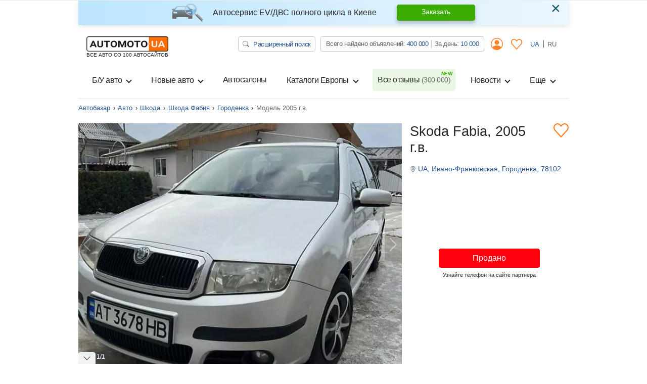

--- FILE ---
content_type: text/html; charset=utf-8
request_url: https://automoto.ua/Skoda-Fabia-2005-Gorodenka-61073918.html
body_size: 66374
content:
<!doctype html>
<html lang="ru">
<head>
    <meta charset="utf-8">
    <meta name="viewport" content="width=device-width, initial-scale=1, maximum-scale=1, user-scalable=0, shrink-to-fit=no">
    <title>Купить Skoda Fabia 2005 в Городенке: 3600$ | Шкода Фабия на Automoto.ua (068)72686xx</title>

    <meta name="description" content="Продажа  Skoda Fabia в Городенке по цене 3600$. Авто 2005 года выпуска. Пробег 230 тыс. Цвет Серый. Двигатель 1.4 Другое. Привод Передний. Коробка передач Ручная / Механика. на Automoto.ua">
<meta name="keywords" content="Шкода Фабия 2005, Шкода Фабия 1.4, куплю Шкода Фабия, Шкода Фабия фото, Шкода Фабия цена, Skoda Fabia">

<meta name="robots" content="noindex,follow">
    
    <meta property="og:title" content="Купить Skoda Fabia 2005 в Городенке: 3600$ | Шкода Фабия на Automoto.ua (068)72686xx"/>
<meta property="og:description" content="Продажа  Skoda Fabia в Городенке по цене 3600$. Авто 2005 года выпуска. Пробег 230 тыс. Цвет Серый. Двигатель 1.4 Другое. Привод Передний. Коробка передач Ручная / Механика. на Automoto.ua"/>
<meta property="og:image" content="https://img.automoto.ua/auto/Skoda-Fabia-seryiy-Universal-2005-42b-61073918.jpg"/>
<meta property="og:type" content="article"/>
<meta property="og:url" content="https://automoto.ua/Skoda-Fabia-2005-Gorodenka-61073918.html"/>
<meta property="og:site_name" content="AutoMoto.ua ИЩЕМ НА 100 АВТОСАЙТАХ"/>
<meta property="og:locale" content="ru_RU"/>
<meta property="twitter:creator" content="@AutoMotoUa"/>
<meta property="twitter:title" content="Купить Skoda Fabia 2005 в Городенке: 3600$ | Шкода Фабия на Automoto.ua (068)72686xx"/>
<meta property="twitter:description" content="Продажа  Skoda Fabia в Городенке по цене 3600$. Авто 2005 года выпуска. Пробег 230 тыс. Цвет Серый. Двигатель 1.4 Другое. Привод Передний. Коробка передач Ручная / Механика. на Automoto.ua"/>
<meta property="twitter:card" content="summary"/>
<meta property="twitter:image" content="https://img.automoto.ua/auto/Skoda-Fabia-seryiy-Universal-2005-42b-61073918.jpg"/>



    
    <script type="ae1fc9e9963e9ec2a9ab56bd-text/javascript">
        /*
 JavaScript Cookie v2.2.0
 https://github.com/js-cookie/js-cookie

 Copyright 2006, 2015 Klaus Hartl & Fagner Brack
 Released under the MIT license
*/
(function(l){var m=!1;"function"===typeof define&&define.amd&&(define(l),m=!0);"object"===typeof exports&&(module.exports=l(),m=!0);if(!m){var e=window.Cookies,a=window.Cookies=l();a.noConflict=function(){window.Cookies=e;return a}}})(function(){function l(){for(var e=0,a={};e<arguments.length;e++){var b=arguments[e],c;for(c in b)a[c]=b[c]}return a}function m(e){function a(b,c,d){if("undefined"!==typeof document){if(1<arguments.length){d=l({path:"/"},a.defaults,d);if("number"===typeof d.expires){var h=
	new Date;h.setMilliseconds(h.getMilliseconds()+864E5*d.expires);d.expires=h}d.expires=d.expires?d.expires.toUTCString():"";try{var g=JSON.stringify(c);/^[\{\[]/.test(g)&&(c=g)}catch(p){}c=e.write?e.write(c,b):encodeURIComponent(String(c)).replace(/%(23|24|26|2B|3A|3C|3E|3D|2F|3F|40|5B|5D|5E|60|7B|7D|7C)/g,decodeURIComponent);b=encodeURIComponent(String(b));b=b.replace(/%(23|24|26|2B|5E|60|7C)/g,decodeURIComponent);b=b.replace(/[\(\)]/g,escape);g="";for(var k in d)d[k]&&(g+="; "+k,!0!==d[k]&&(g+="="+
	d[k]));return document.cookie=b+"="+c+g}b||(g={});k=document.cookie?document.cookie.split("; "):[];for(var q=/(%[0-9A-Z]{2})+/g,n=0;n<k.length;n++){var r=k[n].split("="),f=r.slice(1).join("=");this.json||'"'!==f.charAt(0)||(f=f.slice(1,-1));try{h=r[0].replace(q,decodeURIComponent);f=e.read?e.read(f,h):e(f,h)||f.replace(q,decodeURIComponent);if(this.json)try{f=JSON.parse(f)}catch(p){}if(b===h){g=f;break}b||(g[h]=f)}catch(p){}}return g}}a.set=a;a.get=function(b){return a.call(a,b)};a.getJSON=function(){return a.apply({json:!0},
	[].slice.call(arguments))};a.defaults={};a.remove=function(b,c){a(b,"",l(c,{expires:-1}))};a.withConverter=m;return a}return m(function(){})});    </script>
    <script id="first-visit" type="ae1fc9e9963e9ec2a9ab56bd-text/javascript">
    (function() {
        if (Cookies.get('firstVisit')) {
            return;
        }
        Cookies.set('firstVisit', new Date().getTime(), { expires: 30 });
    })();
</script>
    <script id="user-segment" type="ae1fc9e9963e9ec2a9ab56bd-text/javascript">
    (function() {
        var userSegment = parseInt(Cookies.get('userSegment'));
        if (!userSegment) {
            userSegment = parseInt(Math.random() * 10) + 1;
        }
        Cookies.set('userSegment', userSegment, { expires: 30 });
    })();
</script>
    <link rel="alternate" hreflang="uk" href="https://automoto.ua/uk/Skoda-Fabia-2005-Gorodenka-61073918.html" />
<link rel="alternate" hreflang="ru" href="https://automoto.ua/Skoda-Fabia-2005-Gorodenka-61073918.html" />
    <script type="ae1fc9e9963e9ec2a9ab56bd-text/javascript">
    window.dataLayer = window.dataLayer || [];
    window.dataLayer.push({"pageType":"Product","autoIds":"61073918","autoType":"Used","autoCountry":"Украина","autoVehicle":"Легковые автомобили","autoPartner":"Auto.ria.com","autoMark":"Skoda","autoModel":"Fabia","autoYear":2005,"autoRegion":"Городенка | Ивано-Франковская","autoPrice":3600});
</script>
    <!-- Google Tag Manager -->
<script type="ae1fc9e9963e9ec2a9ab56bd-text/javascript">(function(w,d,s,l,i){w[l]=w[l]||[];w[l].push({'gtm.start':
        new Date().getTime(),event:'gtm.js'});var f=d.getElementsByTagName(s)[0],
    j=d.createElement(s),dl=l!='dataLayer'?'&l='+l:'';j.async=true;j.src=
    'https://www.googletagmanager.com/gtm.js?id='+i+dl;f.parentNode.insertBefore(j,f);
})(window,document,'script','dataLayer','GTM-MJW8F96');</script>
<!-- End Google Tag Manager -->

    <style>
        .preloader {
            border: 4px solid #fc6c03;
            border-top-color: transparent;
            border-radius: 50%;
            width: 42px;
            height: 42px;
            position: absolute;
            left: 50%;
            top: 50%;
            margin-left: -21px;
            margin-top: -21px;
            z-index: 10;
            transform-origin: 50%;
            animation: swiper-preloader-spin 1s infinite linear;
            box-sizing: border-box;
        }
    </style>

    
    <style>
    @font-face{font-family:swiper-icons;src:url("data:application/font-woff;charset=utf-8;base64, [base64]//wADZ2x5ZgAAAywAAADMAAAD2MHtryVoZWFkAAABbAAAADAAAAA2E2+eoWhoZWEAAAGcAAAAHwAAACQC9gDzaG10eAAAAigAAAAZAAAArgJkABFsb2NhAAAC0AAAAFoAAABaFQAUGG1heHAAAAG8AAAAHwAAACAAcABAbmFtZQAAA/gAAAE5AAACXvFdBwlwb3N0AAAFNAAAAGIAAACE5s74hXjaY2BkYGAAYpf5Hu/j+W2+MnAzMYDAzaX6QjD6/4//Bxj5GA8AuRwMYGkAPywL13jaY2BkYGA88P8Agx4j+/8fQDYfA1AEBWgDAIB2BOoAeNpjYGRgYNBh4GdgYgABEMnIABJzYNADCQAACWgAsQB42mNgYfzCOIGBlYGB0YcxjYGBwR1Kf2WQZGhhYGBiYGVmgAFGBiQQkOaawtDAoMBQxXjg/wEGPcYDDA4wNUA2CCgwsAAAO4EL6gAAeNpj2M0gyAACqxgGNWBkZ2D4/wMA+xkDdgAAAHjaY2BgYGaAYBkGRgYQiAHyGMF8FgYHIM3DwMHABGQrMOgyWDLEM1T9/w8UBfEMgLzE////P/5//f/V/xv+r4eaAAeMbAxwIUYmIMHEgKYAYjUcsDAwsLKxc3BycfPw8jEQA/[base64]/uznmfPFBNODM2K7MTQ45YEAZqGP81AmGGcF3iPqOop0r1SPTaTbVkfUe4HXj97wYE+yNwWYxwWu4v1ugWHgo3S1XdZEVqWM7ET0cfnLGxWfkgR42o2PvWrDMBSFj/IHLaF0zKjRgdiVMwScNRAoWUoH78Y2icB/yIY09An6AH2Bdu/UB+yxopYshQiEvnvu0dURgDt8QeC8PDw7Fpji3fEA4z/PEJ6YOB5hKh4dj3EvXhxPqH/SKUY3rJ7srZ4FZnh1PMAtPhwP6fl2PMJMPDgeQ4rY8YT6Gzao0eAEA409DuggmTnFnOcSCiEiLMgxCiTI6Cq5DZUd3Qmp10vO0LaLTd2cjN4fOumlc7lUYbSQcZFkutRG7g6JKZKy0RmdLY680CDnEJ+UMkpFFe1RN7nxdVpXrC4aTtnaurOnYercZg2YVmLN/d/gczfEimrE/fs/bOuq29Zmn8tloORaXgZgGa78yO9/cnXm2BpaGvq25Dv9S4E9+5SIc9PqupJKhYFSSl47+Qcr1mYNAAAAeNptw0cKwkAAAMDZJA8Q7OUJvkLsPfZ6zFVERPy8qHh2YER+3i/BP83vIBLLySsoKimrqKqpa2hp6+jq6RsYGhmbmJqZSy0sraxtbO3sHRydnEMU4uR6yx7JJXveP7WrDycAAAAAAAH//wACeNpjYGRgYOABYhkgZgJCZgZNBkYGLQZtIJsFLMYAAAw3ALgAeNolizEKgDAQBCchRbC2sFER0YD6qVQiBCv/H9ezGI6Z5XBAw8CBK/m5iQQVauVbXLnOrMZv2oLdKFa8Pjuru2hJzGabmOSLzNMzvutpB3N42mNgZGBg4GKQYzBhYMxJLMlj4GBgAYow/P/PAJJhLM6sSoWKfWCAAwDAjgbRAAB42mNgYGBkAIIbCZo5IPrmUn0hGA0AO8EFTQAA") format("woff");font-weight:400;font-style:normal}:root{--swiper-theme-color:#007aff}.swiper-container{margin-left:auto;margin-right:auto;position:relative;overflow:hidden;list-style:none;padding:0;z-index:1}.swiper-wrapper{position:relative;width:100%;height:100%;z-index:1;display:flex;box-sizing:content-box}.swiper-wrapper{transform:translate3d(0,0,0)}.swiper-container-free-mode>.swiper-wrapper{margin:0 auto}.swiper-slide{flex-shrink:0;width:100%;height:100%;position:relative}:root{--swiper-navigation-size:44px}.swiper-button-next,.swiper-button-prev{position:absolute;top:50%;width:calc(var(--swiper-navigation-size)/ 44 * 27);height:var(--swiper-navigation-size);margin-top:calc(-1 * var(--swiper-navigation-size)/ 2);z-index:10;display:flex;align-items:center;justify-content:center;color:var(--swiper-navigation-color,var(--swiper-theme-color))}.swiper-button-prev.swiper-button-disabled{opacity:.35}.swiper-button-next:after,.swiper-button-prev:after{font-family:swiper-icons;font-size:var(--swiper-navigation-size);text-transform:none!important;letter-spacing:0;text-transform:none;font-variant:initial;line-height:1}.swiper-button-prev{left:10px;right:auto}.swiper-button-prev:after{content:'prev'}.swiper-button-next{right:10px;left:auto}.swiper-button-next:after{content:'next'}.swiper-pagination{position:absolute;text-align:center;transform:translate3d(0,0,0);z-index:10}.swiper-container-horizontal>.swiper-pagination-bullets,.swiper-pagination-fraction{bottom:10px;left:0;width:100%}.swiper-pagination-bullet{width:8px;height:8px;display:inline-block;border-radius:100%;background:#000;opacity:.2}.swiper-pagination-bullet-active{opacity:1;background:var(--swiper-pagination-color,var(--swiper-theme-color))}.swiper-container-horizontal>.swiper-pagination-bullets .swiper-pagination-bullet{margin:0 4px}.swiper-scrollbar{border-radius:10px;position:relative;-ms-touch-action:none;background:rgba(0,0,0,.1)}.swiper-container .swiper-notification{position:absolute;left:0;top:0;opacity:0;z-index:-1000}:root{--blue:#255592;--indigo:#6610f2;--purple:#6f42c1;--pink:#e83e8c;--red:#FE000E;--orange:#fc6c03;--yellow:#ffc107;--green:#3dac00;--teal:#20c997;--cyan:#17a2b8;--white:#fff;--gray:#666;--gray-dark:#343a40;--primary:#255592;--secondary:#666;--success:#3dac00;--info:#17a2b8;--warning:#ffc107;--danger:#FE000E;--light:#f2f4f4;--dark:#343a40;--main:#ff8026;--breakpoint-xs:0;--breakpoint-sm:576px;--breakpoint-md:768px;--breakpoint-lg:992px;--breakpoint-xl:1200px;--font-family-sans-serif:-apple-system,BlinkMacSystemFont,"Segoe UI",Roboto,"Helvetica Neue",Arial,"Noto Sans",sans-serif,"Apple Color Emoji","Segoe UI Emoji","Segoe UI Symbol","Noto Color Emoji";--font-family-monospace:SFMono-Regular,Menlo,Monaco,Consolas,"Liberation Mono","Courier New",monospace}*,::after,::before{box-sizing:border-box}html{font-family:sans-serif;line-height:1.15;-webkit-text-size-adjust:100%}header,main,nav{display:block}body{margin:0;font-family:-apple-system,BlinkMacSystemFont,"Segoe UI",Roboto,"Helvetica Neue",Arial,"Noto Sans",sans-serif,"Apple Color Emoji","Segoe UI Emoji","Segoe UI Symbol","Noto Color Emoji";font-size:1rem;font-weight:400;line-height:1.5;color:#252525;text-align:left;background-color:#fff}h1,h2,h3,h4,h5{margin-top:0;margin-bottom:.5rem}p{margin-top:0;margin-bottom:1rem}ol,ul{margin-top:0;margin-bottom:1rem}ul ul{margin-bottom:0}strong{font-weight:bolder}a{color:#255592;text-decoration:none;background-color:transparent}img{vertical-align:middle;border-style:none}svg{overflow:hidden;vertical-align:middle}table{border-collapse:collapse}label{display:inline-block;margin-bottom:.5rem}button{border-radius:0}button,input,textarea{margin:0;font-family:inherit;font-size:inherit;line-height:inherit}button,input{overflow:visible}button{text-transform:none}[type=button],[type=submit],button{-webkit-appearance:button}[type=button]::-moz-focus-inner,[type=submit]::-moz-focus-inner,button::-moz-focus-inner{padding:0;border-style:none}input[type=checkbox],input[type=radio]{box-sizing:border-box;padding:0}textarea{overflow:auto;resize:vertical}[type=number]::-webkit-inner-spin-button,[type=number]::-webkit-outer-spin-button{height:auto}::-webkit-file-upload-button{font:inherit;-webkit-appearance:button}.h2,.h3,.h4,.h5,.h6,h1,h2,h3,h4,h5{margin-bottom:.5rem;font-weight:500;line-height:1.2}h1{font-size:2.5rem}@media (max-width:1200px){h1{font-size:calc(1.15rem + 1.8vw)}}.h2,h2{font-size:2rem}@media (max-width:1200px){.h2,h2{font-size:calc(1.1rem + 1.2vw)}}.h3,h3{font-size:1.75rem}@media (max-width:1200px){.h3,h3{font-size:calc(1.075rem + .9vw)}}.h4,h4{font-size:1.4375rem}@media (max-width:1200px){.h4,h4{font-size:calc(1.04375rem + .525vw)}}.h5,h5{font-size:1.25rem}@media (max-width:1200px){.h5,h5{font-size:calc(1.025rem + .3vw)}}.h6{font-size:1rem}.small{font-size:80%;font-weight:400}.img-fluid{max-width:100%;height:auto}.container{width:100%;padding-right:15px;padding-left:15px;margin-right:auto;margin-left:auto}@media (min-width:576px){.container{max-width:540px}}@media (min-width:768px){.container{max-width:720px}}@media (min-width:992px){.container{max-width:960px}}@media (min-width:1200px){.container{max-width:1000px}}.row{display:flex;flex-wrap:wrap;margin-right:-15px;margin-left:-15px}.no-gutters{margin-right:0;margin-left:0}.no-gutters>[class*=col-]{padding-right:0;padding-left:0}.col,.col-12,.col-6,.col-auto,.col-lg-4,.col-lg-8,.col-md-10,.col-md-2,.col-md-6{position:relative;width:100%;padding-right:15px;padding-left:15px}.col{flex-basis:0;flex-grow:1;max-width:100%}.col-auto{flex:0 0 auto;width:auto;max-width:100%}.col-6{flex:0 0 50%;max-width:50%}.col-12{flex:0 0 100%;max-width:100%}@media (min-width:768px){.col-md-2{flex:0 0 16.66667%;max-width:16.66667%}.col-md-6{flex:0 0 50%;max-width:50%}.col-md-10{flex:0 0 83.33333%;max-width:83.33333%}}@media (min-width:992px){.col-lg-4{flex:0 0 33.33333%;max-width:33.33333%}.col-lg-8{flex:0 0 66.66667%;max-width:66.66667%}}.table{width:100%;margin-bottom:1rem;color:#252525}.table td{padding:.75rem;vertical-align:top;border-top:1px solid #e0e3e4}.table-borderless td{border:0}.table-responsive{display:block;width:100%;overflow-x:auto;-webkit-overflow-scrolling:touch}.form-control{display:block;width:100%;height:calc(1.5em + .75rem + 2px);padding:.375rem .75rem;font-size:1rem;font-weight:400;line-height:1.5;color:#252525;background-color:#fff;background-clip:padding-box;border:1px solid #ced4da;border-radius:.25rem}.form-control::-ms-expand{background-color:transparent;border:0}.form-control:-moz-focusring{color:transparent;text-shadow:0 0 0 #252525}textarea.form-control{height:auto}.form-group{margin-bottom:1rem}.invalid-feedback{display:none;width:100%;margin-top:.25rem;font-size:80%;color:#fe000e}.btn{display:inline-block;font-weight:400;color:#252525;text-align:center;vertical-align:middle;background-color:transparent;border:1px solid transparent;padding:.375rem .75rem;font-size:1rem;line-height:1.5;border-radius:0}.btn-success{color:#fff;background-color:#3dac00;border-color:#3dac00}.btn-light{color:#252525;background-color:#f2f4f4;border-color:#f2f4f4}.btn-main{color:#252525;background-color:#ff8026;border-color:#ff8026}.btn-outline-primary{color:#255592;border-color:#255592}.btn-outline-secondary{color:#666;border-color:#666}.btn-outline-danger{color:#fe000e;border-color:#fe000e}.btn-link{font-weight:400;color:#255592;text-decoration:none}.btn-lg{padding:.5rem 1rem;font-size:1.25rem;line-height:1.5;border-radius:0}@media (max-width:1200px){.btn-lg{font-size:calc(1.025rem + .3vw)}}.btn-sm{padding:.25rem .5rem;font-size:.875rem;line-height:1.5;border-radius:0}.btn-block{display:block;width:100%}.fade:not(.show){opacity:0}.collapse:not(.show){display:none}.dropdown{position:relative}.dropdown-toggle{white-space:nowrap}.dropdown-toggle::after{display:inline-block;margin-left:.255em;vertical-align:.255em;content:"";border-top:.3em solid;border-right:.3em solid transparent;border-bottom:0;border-left:.3em solid transparent}.dropdown-menu{position:absolute;top:100%;left:0;z-index:1000;display:none;float:left;min-width:10rem;padding:.5rem 0;margin:.125rem 0 0;font-size:1rem;color:#252525;text-align:left;list-style:none;background-color:#fff;background-clip:padding-box;border:1px solid rgba(0,0,0,.15);border-radius:0}@media (min-width:768px){.dropdown-menu-md-right{right:0;left:auto}}.dropdown-item{display:block;width:100%;padding:.25rem 1.5rem;clear:both;font-weight:400;color:#252525;text-align:inherit;white-space:nowrap;background-color:transparent;border:0}.btn-group-vertical{position:relative;display:inline-flex;vertical-align:middle}.btn-group-vertical>.btn{position:relative;flex:1 1 auto}.btn-group-vertical{flex-direction:column;align-items:flex-start;justify-content:center}.btn-group-vertical>.btn{width:100%}.btn-group-vertical>.btn:not(:first-child){margin-top:-1px}.btn-group-vertical>.btn:not(:last-child):not(.dropdown-toggle){border-bottom-right-radius:0;border-bottom-left-radius:0}.btn-group-vertical>.btn:not(:first-child){border-top-left-radius:0;border-top-right-radius:0}.custom-control{position:relative;z-index:1;display:block;min-height:1.5rem;padding-left:1.5rem}.custom-control-input{position:absolute;left:0;z-index:-1;width:1rem;height:1.25rem;opacity:0}.custom-control-input:checked~.custom-control-label::before{color:#fff;border-color:#ff8026;background-color:#fff}.custom-control-label{position:relative;margin-bottom:0;vertical-align:top}.custom-control-label::before{position:absolute;top:.25rem;left:-1.5rem;display:block;width:1rem;height:1rem;content:"";background-color:#fff;border:#adb5bd solid 1px}.custom-control-label::after{position:absolute;top:.25rem;left:-1.5rem;display:block;width:1rem;height:1rem;content:"";background:no-repeat 50%/50% 50%}.custom-checkbox .custom-control-label::before{border-radius:.25rem}.custom-checkbox .custom-control-input:checked~.custom-control-label::after{background-image:url("data:image/svg+xml,%3csvg xmlns='http://www.w3.org/2000/svg' width='8' height='8' viewBox='0 0 8 8'%3e%3cpath fill='%23fff' d='M6.564.75l-3.59 3.612-1.538-1.55L0 4.26l2.974 2.99L8 2.193z'/%3e%3c/svg%3e")}.custom-radio .custom-control-label::before{border-radius:50%}.nav{display:flex;flex-wrap:wrap;padding-left:0;margin-bottom:0;list-style:none}.nav-link{display:block;padding:.5rem 1rem}.tab-content>.tab-pane{display:none}.navbar{position:relative;display:flex;flex-wrap:wrap;align-items:center;justify-content:space-between;padding:.5rem 1rem}.navbar-brand{display:inline-block;padding-top:.3125rem;padding-bottom:.3125rem;margin-right:1rem;font-size:1.25rem;line-height:inherit;white-space:nowrap}@media (max-width:1200px){.navbar-brand{font-size:calc(1.025rem + .3vw)}}.navbar-nav{display:flex;flex-direction:column;padding-left:0;margin-bottom:0;list-style:none}.navbar-nav .nav-link{padding-right:0;padding-left:0}.navbar-nav .dropdown-menu{position:static;float:none}.navbar-collapse{flex-basis:100%;flex-grow:1;align-items:center}.navbar-toggler{padding:.25rem .75rem;font-size:1.25rem;line-height:1;background-color:transparent;border:1px solid transparent;border-radius:0}@media (max-width:1200px){.navbar-toggler{font-size:calc(1.025rem + .3vw)}}.navbar-toggler-icon{display:inline-block;width:1.5em;height:1.5em;vertical-align:middle;content:"";background:no-repeat center center;background-size:100% 100%}@media (min-width:992px){.navbar-expand-lg{flex-flow:row nowrap;justify-content:flex-start}.navbar-expand-lg .navbar-nav{flex-direction:row}.navbar-expand-lg .navbar-nav .dropdown-menu{position:absolute}.navbar-expand-lg .navbar-nav .nav-link{padding-right:.5rem;padding-left:.5rem}.navbar-expand-lg .navbar-collapse{display:flex!important;flex-basis:auto}.navbar-expand-lg .navbar-toggler{display:none}}.navbar-light .navbar-brand{color:rgba(0,0,0,.9)}.navbar-light .navbar-nav .nav-link{color:#252525}.navbar-light .navbar-nav .nav-link.active{color:rgba(0,0,0,.9)}.navbar-light .navbar-toggler{color:#252525;border-color:rgba(0,0,0,.1)}.navbar-light .navbar-toggler-icon{background-image:url("data:image/svg+xml,%3csvg xmlns='http://www.w3.org/2000/svg' width='30' height='30' viewBox='0 0 30 30'%3e%3cpath stroke='%23252525' stroke-linecap='round' stroke-miterlimit='10' stroke-width='2' d='M4 7h22M4 15h22M4 23h22'/%3e%3c/svg%3e")}.card{position:relative;display:flex;flex-direction:column;min-width:0;word-wrap:break-word;background-color:#fff;background-clip:border-box;border:1px solid rgba(0,0,0,.125)}.card-body{flex:1 1 auto;min-height:1px;padding:1.25rem}.card-header{padding:.75rem 1.25rem;margin-bottom:0;background-color:rgba(0,0,0,.03);border-bottom:1px solid rgba(0,0,0,.125)}.card-header:first-child{border-radius:0 0}.card-img-top{flex-shrink:0;width:100%}.accordion{overflow-anchor:none}.accordion>.card{overflow:hidden}.accordion>.card:not(:last-of-type){border-bottom:0;border-bottom-right-radius:0;border-bottom-left-radius:0}.accordion>.card:not(:first-of-type){border-top-left-radius:0;border-top-right-radius:0}.breadcrumb{display:flex;flex-wrap:wrap;padding:.75rem 1rem;margin-bottom:1rem;list-style:none;background-color:#e9ecef;border-radius:.25rem}.breadcrumb-item{display:flex}.breadcrumb-item+.breadcrumb-item{padding-left:.5rem}.breadcrumb-item+.breadcrumb-item::before{display:inline-block;padding-right:.5rem;color:#252525;content:"›"}.breadcrumb-item.active{color:#666}.badge{display:inline-block;padding:.25em .4em;font-size:75%;font-weight:700;line-height:1;text-align:center;white-space:nowrap;vertical-align:baseline;border-radius:.25rem}.badge-success{color:#fff;background-color:#3dac00}.badge-warning{color:#252525;background-color:#ffc107}.badge-danger{color:#fff;background-color:#fe000e}.alert{position:relative;padding:.75rem 1.25rem;margin-bottom:1rem;border:1px solid transparent;border-radius:.25rem}.alert-dismissible{padding-right:4.5rem}.alert-dismissible .close{position:absolute;top:0;right:0;padding:.75rem 1.25rem;color:inherit}.alert-info{color:#0c5460;background-color:#d1ecf1;border-color:#bee5eb}.close{float:right;font-size:2rem;font-weight:300;line-height:1;color:#000;opacity:.5}@media (max-width:1200px){.close{font-size:calc(1.1rem + 1.2vw)}}button.close{padding:0;background-color:transparent;border:0}.modal{position:fixed;top:0;left:0;z-index:1050;display:none;width:100%;height:100%;overflow:hidden;outline:0}.modal-dialog{position:relative;width:auto;margin:.5rem}.modal.fade .modal-dialog{transform:translate(0,-50px)}.modal-dialog-scrollable{display:flex;max-height:calc(100% - 1rem)}.modal-dialog-scrollable .modal-content{max-height:calc(100vh - 1rem);overflow:hidden}.modal-dialog-scrollable .modal-header{flex-shrink:0}.modal-dialog-scrollable .modal-body{overflow-y:auto}.modal-dialog-centered{display:flex;align-items:center;min-height:calc(100% - 1rem)}.modal-dialog-centered::before{display:block;height:calc(100vh - 1rem);height:min-content;content:""}.modal-dialog-centered.modal-dialog-scrollable{flex-direction:column;justify-content:center;height:100%}.modal-dialog-centered.modal-dialog-scrollable .modal-content{max-height:none}.modal-dialog-centered.modal-dialog-scrollable::before{content:none}.modal-content{position:relative;display:flex;flex-direction:column;width:100%;background-color:#fff;background-clip:padding-box;border:1px solid rgba(0,0,0,.2);border-radius:0;outline:0}.modal-header{display:flex;align-items:flex-start;justify-content:space-between;padding:1rem 1rem;border-bottom:1px solid #e0e3e4}.modal-header .close{padding:1rem 1rem;margin:-1rem -1rem -1rem auto}.modal-title{margin-bottom:0;line-height:1.5}.modal-body{position:relative;flex:1 1 auto;padding:1rem}@media (min-width:576px){.modal-dialog{max-width:500px;margin:1.75rem auto}.modal-dialog-scrollable{max-height:calc(100% - 3.5rem)}.modal-dialog-scrollable .modal-content{max-height:calc(100vh - 3.5rem)}.modal-dialog-centered{min-height:calc(100% - 3.5rem)}.modal-dialog-centered::before{height:calc(100vh - 3.5rem);height:min-content}}@media (min-width:992px){.modal-lg{max-width:800px}}.bg-secondary{background-color:#666!important}.bg-transparent{background-color:transparent!important}.border{border:1px solid #e0e3e4!important}.border-0{border:0!important}.border-top-0{border-top:0!important}.border-bottom-0{border-bottom:0!important}.border-success{border-color:#3dac00!important}.rounded{border-radius:.25rem!important}.rounded-circle{border-radius:50%!important}.rounded-0{border-radius:0!important}.d-none{display:none!important}.d-block{display:block!important}.d-flex{display:flex!important}.d-inline-flex{display:inline-flex!important}@media (min-width:576px){.d-sm-none{display:none!important}}@media (min-width:768px){.d-md-none{display:none!important}.d-md-block{display:block!important}.d-md-flex{display:flex!important}}@media (min-width:992px){.d-lg-none{display:none!important}.d-lg-block{display:block!important}.d-lg-flex{display:flex!important}}.embed-responsive{position:relative;display:block;width:100%;padding:0;overflow:hidden}.embed-responsive::before{display:block;content:""}.embed-responsive .embed-responsive-item,.embed-responsive iframe{position:absolute;top:0;bottom:0;left:0;width:100%;height:100%;border:0}.embed-responsive-4by3::before{padding-top:75%}.flex-row{flex-direction:row!important}.flex-column{flex-direction:column!important}.flex-wrap{flex-wrap:wrap!important}.flex-shrink-0{flex-shrink:0!important}.justify-content-center{justify-content:center!important}.justify-content-between{justify-content:space-between!important}.justify-content-around{justify-content:space-around!important}.align-items-start{align-items:flex-start!important}.align-items-center{align-items:center!important}.align-items-baseline{align-items:baseline!important}@media (min-width:992px){.flex-lg-wrap{flex-wrap:wrap!important}}.position-relative{position:relative!important}@supports (position:sticky){.sticky-top{position:sticky;top:0;z-index:1020}}.w-100{width:100%!important}.w-auto{width:auto!important}.h-100{height:100%!important}.m-0{margin:0!important}.mr-0,.mx-0{margin-right:0!important}.mb-0{margin-bottom:0!important}.ml-0,.mx-0{margin-left:0!important}.mt-1{margin-top:.25rem!important}.mr-1{margin-right:.25rem!important}.mb-1{margin-bottom:.25rem!important}.ml-1{margin-left:.25rem!important}.my-2{margin-top:.5rem!important}.mr-2,.mx-2{margin-right:.5rem!important}.mb-2,.my-2{margin-bottom:.5rem!important}.ml-2,.mx-2{margin-left:.5rem!important}.mt-3,.my-3{margin-top:1rem!important}.mx-3{margin-right:1rem!important}.mb-3,.my-3{margin-bottom:1rem!important}.mx-3{margin-left:1rem!important}.mt-5{margin-top:3rem!important}.mb-5{margin-bottom:3rem!important}.p-0{padding:0!important}.pt-0,.py-0{padding-top:0!important}.px-0{padding-right:0!important}.py-0{padding-bottom:0!important}.pl-0,.px-0{padding-left:0!important}.py-2{padding-top:.5rem!important}.px-2{padding-right:.5rem!important}.py-2{padding-bottom:.5rem!important}.px-2{padding-left:.5rem!important}.p-3{padding:1rem!important}.px-3{padding-right:1rem!important}.pb-3{padding-bottom:1rem!important}.pl-3,.px-3{padding-left:1rem!important}.px-5{padding-right:3rem!important}.px-5{padding-left:3rem!important}.m-auto{margin:auto!important}.mt-auto{margin-top:auto!important}.mx-auto{margin-right:auto!important}.ml-auto,.mx-auto{margin-left:auto!important}@media (min-width:576px){.mx-sm-0{margin-right:0!important}.mx-sm-0{margin-left:0!important}}@media (min-width:768px){.mb-md-3{margin-bottom:1rem!important}.py-md-0{padding-top:0!important}.px-md-0{padding-right:0!important}.py-md-0{padding-bottom:0!important}.px-md-0{padding-left:0!important}.p-md-3{padding:1rem!important}.pl-md-3{padding-left:1rem!important}.mx-md-auto{margin-right:auto!important}.mx-md-auto{margin-left:auto!important}}@media (min-width:992px){.mx-lg-0{margin-right:0!important}.mb-lg-0{margin-bottom:0!important}.mx-lg-0{margin-left:0!important}.mb-lg-2{margin-bottom:.5rem!important}.p-lg-0{padding:0!important}.pl-lg-3{padding-left:1rem!important}.my-lg-auto{margin-top:auto!important}.my-lg-auto{margin-bottom:auto!important}.ml-lg-auto{margin-left:auto!important}}.stretched-link::after{position:absolute;top:0;right:0;bottom:0;left:0;z-index:1;content:"";background-color:rgba(0,0,0,0)}.text-nowrap{white-space:nowrap!important}.text-left{text-align:left!important}.text-center{text-align:center!important}@media (min-width:768px){.text-md-left{text-align:left!important}}.text-uppercase{text-transform:uppercase!important}.text-white{color:#fff!important}.text-primary{color:#255592!important}.text-success{color:#3dac00!important}.text-main{color:#ff8026!important}.text-muted{color:#666!important}.text-decoration-none{text-decoration:none!important}.fas{-moz-osx-font-smoothing:grayscale;-webkit-font-smoothing:antialiased;display:inline-block;font-style:normal;font-variant:normal;text-rendering:auto;line-height:1}.fa-3x{font-size:3em}.fa-check:before{content:"\f00c"}.fa-chevron-left:before{content:"\f053"}.fa-star:before{content:"\f005"}@font-face{font-family:'Font Awesome 5 Free';font-style:normal;font-weight:400;font-display:swap;src:url(/buildApp/src/fonts/fa-regular-400.eot);src:url(/buildApp/src/fonts/fa-regular-400.eot?#iefix) format("embedded-opentype"),url(/buildApp/src/fonts/fa-regular-400.woff2) format("woff2"),url(/buildApp/src/fonts/fa-regular-400.woff) format("woff"),url(/buildApp/src/fonts/fa-regular-400.ttf) format("truetype"),url(/buildApp/src/fonts/fa-regular-400.svg#fontawesome) format("svg")}@font-face{font-family:'Font Awesome 5 Free';font-style:normal;font-weight:900;font-display:swap;src:url(/buildApp/src/fonts/fa-solid-900.eot);src:url(/buildApp/src/fonts/fa-solid-900.eot?#iefix) format("embedded-opentype"),url(/buildApp/src/fonts/fa-solid-900.woff2) format("woff2"),url(/buildApp/src/fonts/fa-solid-900.woff) format("woff"),url(/buildApp/src/fonts/fa-solid-900.ttf) format("truetype"),url(/buildApp/src/fonts/fa-solid-900.svg#fontawesome) format("svg")}.fas{font-family:'Font Awesome 5 Free';font-weight:900}@font-face{font-family:icon-font;src:url(/buildApp/src/fonts/icon-font-1.eot);src:url(/buildApp/src/fonts/icon-font-1.eot?#iefix) format("embedded-opentype"),url(/buildApp/src/fonts/icon-font-1.woff) format("woff"),url(/buildApp/src/fonts/icon-font-1.ttf) format("truetype"),url(/buildApp/src/fonts/icon-font-1.svg#markicon) format("svg");font-weight:400;font-style:normal;font-display:swap}[class*=" icon-"]:before,[class^=icon-]:before{font-family:icon-font;font-style:normal;font-weight:400;font-variant:normal;text-transform:none;speak:none;line-height:1;-webkit-font-smoothing:antialiased;-moz-osx-font-smoothing:grayscale}[class*=icon-f-],[class^=icon-f-]{background-size:contain;background-repeat:no-repeat;display:flex;align-items:center;height:100%;width:100%}.icon-f-4{background-image:url("data:image/svg+xml,%3Csvg xmlns='http://www.w3.org/2000/svg' version='1.1' width='32' height='32' viewBox='0 0 32 32'%3E%3Ctitle%3Ef-4%3C/title%3E%3Cpath xmlns='http://www.w3.org/2000/svg' fill='%23255592' d='M19.563 29.563h5.438c1.625 0 3-1.375 3-3v-10.375l1.438 1.375c0.438 0.375 1.125 0.375 1.563-0.063 0.438-0.5 0.438-1.188-0.063-1.625l-14.063-13.125c-0.438-0.375-1.063-0.375-1.5 0l-14.313 13.125c-0.438 0.438-0.5 1.125-0.063 1.625 0.188 0.188 0.5 0.313 0.813 0.313 0.25 0 0.563-0.063 0.75-0.25l1.875-1.75v10.75c0 1.625 1.313 3 3 3h5.438c0.625 0 1.125-0.5 1.125-1.125v-6.5c0-0.375 0.313-0.75 0.75-0.75h2.938c0.438 0 0.75 0.375 0.75 0.75v6.5c0 0.625 0.5 1.125 1.125 1.125zM17.688 18.938h-2.938c-1.688 0-3 1.375-3 3v5.375h-4.313c-0.438 0-0.75-0.375-0.75-0.75v-12.813l9.438-8.625 9.625 9v12.438c0 0.375-0.313 0.75-0.75 0.75h-4.313v-5.375c0-1.625-1.375-3-3-3z'/%3E%3C/svg%3E");background-position:center;width:13px}.icon-f-7{background-image:url("data:image/svg+xml,%3Csvg xmlns='http://www.w3.org/2000/svg' version='1.1' width='32' height='32' viewBox='0 0 32 32'%3E%3Ctitle%3Ef-7%3C/title%3E%3Cpath xmlns='http://www.w3.org/2000/svg' fill='%23255592' d='M29.188 5c-5.438 0-9.625-1.563-13.188-5-3.563 3.438-7.75 5-13.188 5 0 8.938-1.875 21.813 13.188 27 15.063-5.188 13.188-18.063 13.188-27zM14.938 20.75l-4.438-4.375 2-2 2.438 2.438 4.563-4.563 2 1.938z'/%3E%3C/svg%3E")}.flag-icon{background-size:contain;background-position:50%;background-repeat:no-repeat}.flag-icon{position:relative;display:inline-block;width:1.33333em;line-height:1em}.flag-icon:before{content:'\00a0'}.flag-icon-de{background-image:url(/buildApp/src/fonts/de.svg)}.flag-icon-lt{background-image:url(/buildApp/src/fonts/lt.svg)}.flag-icon-pl{background-image:url(/buildApp/src/fonts/pl.svg)}.flag-icon-eu{background-image:url(/buildApp/src/fonts/eu.svg)}@media (prefers-reduced-motion:no-preference){html{scroll-behavior:smooth}}body,html{height:100%}body{-webkit-text-size-adjust:none}input[type=text],textarea{-webkit-appearance:none}input[type=number]{-moz-appearance:textfield;-webkit-appearance:textfield;appearance:textfield}input[type=number]::-webkit-inner-spin-button,input[type=number]::-webkit-outer-spin-button{display:none}.row{flex:0 0 auto}.font-14{font-size:14px}.font-15{font-size:15px}.font-18{font-size:18px!important}.custom-checkbox .custom-control-label:before{border-color:#ced4da}.custom-checkbox .custom-control-input:checked~.custom-control-label:before{background-color:#ff8026}.btn-main{color:#fff}@media (max-width:991.98px){.wrapper{padding-left:0;padding-right:0}}.nav-scroller{position:relative;z-index:2;overflow-y:hidden}.nav-scroller .nav{display:flex;flex-wrap:nowrap;overflow-x:auto;text-align:center;white-space:nowrap;-webkit-overflow-scrolling:touch}.title-sub{font-size:20px;line-height:1.1;margin:14px auto;text-align:center;font-weight:500;color:#252525}@media (min-width:768px){.title-sub{font-size:1.4375rem}}@media (max-width:767.98px){.title-sub{margin-top:7px}}.font-weight-medium{font-weight:500}.nav-breadcrumb{position:relative}.nav-breadcrumb:after{content:"";display:block;position:absolute;right:0;top:0;bottom:0;width:3rem;background-image:linear-gradient(to right,rgba(255,255,255,0),#fff 50%,#fff);background-repeat:no-repeat}.nav-breadcrumb .breadcrumb-item+.breadcrumb-item{padding-left:.35rem}.nav-breadcrumb .breadcrumb-item+.breadcrumb-item:before{padding-right:.35rem}@media (min-width:992px){.nav-breadcrumb .nav{overflow-x:hidden}}.nav-breadcrumb{margin-bottom:15px}.breadcrumb{background-color:transparent;padding-bottom:.35rem;padding-top:.5rem;font-size:13px;margin-bottom:0}.breadcrumb a{color:#255592}.breadcrumb .breadcrumb-item:last-child{padding-right:1.5rem}.breadcrumb .breadcrumb-item strong{font-weight:400}.modal .modal-title img{max-width:120px}@media (min-width:576px){.modal .modal-title img{max-width:208px}}.dropdown-menu{max-height:300px}@media (max-width:991.98px){.header{box-shadow:0 5px 9px 0 rgba(0,0,0,.11)}}.header.navbar{border-bottom:1px solid #e0e3e4}@media (min-width:992px){.header.navbar{padding-bottom:13px;padding-top:22px;align-items:flex-start}}@media (max-width:991.98px){.header.navbar{padding:0;min-height:50px}}.header.navbar .navbar-brand{padding-bottom:0;padding-top:0;margin-right:0}@media (max-width:991.98px){.header.navbar .navbar-brand{padding-left:.625rem}}.header.navbar .navbar-brand img{max-width:120px}@media (min-width:576px){.header.navbar .navbar-brand img{max-width:170px;min-width:auto;width:auto;height:30px}}.header.navbar .navbar-brand .small{font-size:8.2px;line-height:10px;text-align:left;margin-top:2px}:lang(uk) .header.navbar .navbar-brand .small{font-size:9px}@media (min-width:576px){.header.navbar .navbar-brand .small{font-size:10.1px}:lang(uk) .header.navbar .navbar-brand .small{font-size:11px}}.header.navbar .navbar-toggler{color:#252525;border:none;width:39px}@media (max-width:991.98px){.header.navbar .navbar-collapse{background-color:#fff;border:1px solid #e0e3e4;border-top:none;position:absolute;top:100%;left:-1px;right:-1px;z-index:1005;padding-top:10px;height:calc(100vh - 49px);overflow-y:auto}.header.navbar .navbar-collapse:before{content:"";box-shadow:0 5px 9px rgba(0,0,0,.11);position:absolute;top:-9px;left:0;height:9px;width:100%}}@media (max-width:575.98px){.header.navbar .navbar-collapse{left:0;right:0;border-left:0;border-right:0}}@media (min-width:992px){.header.navbar .navbar-nav.line{justify-content:space-between;width:100%;margin-top:22px}}.header.navbar .navbar-nav.line .nav-link{font-weight:500;padding:10px;letter-spacing:-.5px}@media (max-width:991.98px){.header.navbar .navbar-nav.line .nav-link{font-size:18px;padding:13px 15px}}.header.navbar .navbar-nav.line .new{background-color:rgba(61,172,0,.1)}@media (min-width:992px){.header.navbar .navbar-nav.line .new{border-radius:4px}}.header.navbar .navbar-nav.line .new span{color:#666;font-size:14px;font-weight:400;position:relative}.header.navbar .navbar-nav.line .new span:after{content:"NEW";color:#3dac00;font-size:10px;font-weight:700;line-height:12px;position:absolute;right:-3px;top:-10px}@media (max-width:991.98px){.header.navbar .navbar-nav.line .new span:after{right:-6px}}.header.navbar .navbar-nav.line .top_group{border-bottom:1px solid #e0e3e4;padding-bottom:10px;padding-top:10px}.header.navbar .navbar-nav.line .top_group .btn-search{display:inline-flex;align-items:center;border-radius:4px;color:#255592;font-size:13px;font-weight:500;padding:4px 8px;border:1px solid rgba(37,85,146,.3)}.header.navbar .navbar-nav.line .top_group .btn-search svg{margin-right:8px}.header.navbar .navbar-nav.line .top_group .group-info{border:1px solid rgba(37,85,146,.3);border-radius:4px;color:#666;font-size:13px;font-weight:500;padding:4px 10px;margin-right:5px}.header.navbar .navbar-nav.line .top_group .group-info .vr{display:inline;border-right:1px solid rgba(37,85,146,.3);margin-right:.35rem;padding-left:.15rem}.header.navbar .navbar-nav.line .top_group .nav-link{padding-bottom:10px;padding-top:10px}.header.navbar .navbar-nav.line .login .nav-item:last-child .nav-link{border-bottom:1px solid #e0e3e4}.header.navbar .navbar-nav.line .login .nav-link{display:flex}.header.navbar .navbar-nav.line .login .nav-link .icon.icon-exit{transform:scale(-1);margin-left:0}.header.navbar .navbar-nav.line .lang{border-bottom:1px solid #e0e3e4;border-top:1px solid #e0e3e4;height:76px;display:flex;align-items:center;justify-content:center;position:relative}.header.navbar .navbar-nav.line .lang .lang-title{position:absolute;left:15px;top:50%;transform:translate(0,-50%)}.header.navbar .navbar-nav.line .lang .btn+.btn{margin-left:20px}.header.navbar .navbar-nav.line .lang .btn-lang{border:1px solid rgba(37,85,146,.3);border-radius:4px;color:#255592;padding:5px 20px}.header.navbar .navbar-nav.line .lang .btn-lang.active{background-color:rgba(224,227,228,.3);border-color:rgba(102,102,102,.3);color:#666}.header.navbar .navbar-nav.line .servise .title{font-size:1rem;font-weight:400;margin-top:5px;margin-bottom:25px}.header.navbar .navbar-nav.line .servise .row{margin-left:-3px;margin-right:-3px}.header.navbar .navbar-nav.line .servise .row>.col{padding-left:3px;padding-right:3px}.header.navbar .navbar-nav.top-line .btn-search{display:flex;align-items:center;border-radius:4px;color:#255592;font-size:13px;font-weight:500;letter-spacing:-.5px;height:30px;padding:4px 8px;border:1px solid rgba(37,85,146,.3)}@media (min-width:768px){.header.navbar .navbar-nav.top-line .btn-search{margin-right:10px}}.header.navbar .navbar-nav.top-line .btn-search svg{margin-right:8px}.header.navbar .navbar-nav.top-line .group-info{border:1px solid rgba(37,85,146,.3);border-radius:4px;color:#666;font-size:13px;font-weight:500;letter-spacing:-.5px;height:30px;padding:4px 10px;margin-right:5px}.header.navbar .navbar-nav.top-line .group-info .vr{display:inline;border-right:1px solid rgba(37,85,146,.3);margin-right:.35rem;padding-left:.15rem}.header.navbar .navbar-nav.top-line .lang{display:flex;align-items:center}.header.navbar .navbar-nav.top-line .lang .nav-link{color:#255592;font-size:13px;padding-bottom:0;padding-top:0;font-weight:500}.header.navbar .navbar-nav.top-line .lang .nav-link+.nav-link{position:relative}.header.navbar .navbar-nav.top-line .lang .nav-link+.nav-link:before{content:"";display:block;height:15px;border-left:1px solid #666;position:absolute;left:0;top:50%;transform:translate(0,-50%)}.header.navbar .navbar-nav.top-line .lang .nav-link.active{color:#666}.header.navbar .navbar-nav.top-line .btn-link{padding-bottom:0;padding-top:0;height:30px;display:flex;align-items:center}@media (min-width:992px){.header.navbar .navbar-nav.top-line .dropdown .dropdown-menu{border:none;box-shadow:0 4px 7px rgba(0,0,0,.25)}.header.navbar .navbar-nav.top-line .dropdown .dropdown-menu .dropdown-item{display:flex;font-size:1rem;font-weight:500;padding:.75rem .85rem}.header.navbar .navbar-nav.top-line .dropdown .dropdown-menu .dropdown-item .icon.icon-exit{transform:scale(-1);margin-left:0}}.header.navbar .navbar-nav .btn-link,.header.navbar .navbar-nav .nav-link{position:relative}.header.navbar .navbar-nav .num{color:#fff;background-color:#ff8026;border-radius:50%;font-size:9px;line-height:1;position:absolute;bottom:25%;left:50%;height:13px;width:18px;display:flex;align-items:center;justify-content:center;white-space:nowrap;overflow:hidden}@media (min-width:992px){.header .dropdown:not(.dropdown-not) .dropdown-menu{margin-top:-1px;min-width:220px;display:none;border:none;box-shadow:0 4px 7px rgba(0,0,0,.25)}.header .dropdown:not(.dropdown-not) .dropdown-menu .dropdown-item{font-size:1rem;font-weight:500;padding-bottom:.75rem;padding-top:.75rem}}@media (max-width:991.98px){.header .dropdown:not(.dropdown-not) .dropdown-menu{border-color:transparent;margin-top:0;padding-top:0}}.header .dropdown .dropdown-toggle{display:flex;align-items:center;justify-content:space-between;position:relative}.header .dropdown .dropdown-toggle:after{content:'';border-width:2.2px 2.2px 0 0;border-style:solid;border-color:#252525;width:8px;transform:rotate(135deg);height:8px;margin-left:10px;position:relative;bottom:0}@media (min-width:992px){.header .dropdown .dropdown-toggle{background-color:#fff;border:1px solid transparent;color:#252525}}.header .dropdown .dropdown-item .flag-icon{background-size:cover;height:20px;width:32px;margin-right:27px}.header .dropdown .dropdown-item .flag-icon.flag-icon-pl{box-shadow:0 -1px 4px rgba(0,0,0,.25)}@media (max-width:991.98px){.header .dropdown .dropdown-item{font-weight:500;padding:12px 50px}}@media (min-width:768px){.modal-login .modal-dialog{max-width:550px}}.modal-login .modal-content{border-color:#fc6c03}.modal-login .close{position:absolute;margin:0;right:8px;top:0;font-size:1.75rem;padding:0}.modal-login .modal-title{color:#252525;line-height:25px;text-align:center;margin:0 auto;font-size:18px;font-weight:400}.modal-login .modal-header{min-height:65px;align-items:center}@media (min-width:768px){.modal-login .modal-header{min-height:70px}}.modal-login .modal-body{padding:15px 10px}.modal-login .btn{box-shadow:0 4px 7px rgba(0,0,0,.25);min-width:150px;display:flex;justify-content:center;margin-bottom:1rem}.modal-login .btn.btn-link{margin-bottom:0;text-decoration:underline;box-shadow:none}.modal-login .icon-user{height:46px;width:46px}.modal-login .form-login{margin-top:35px}.modal-login .form-login .btn-number{display:none}.modal-login .form-login .btn-number.collapsed{display:flex}.modal-login .form-login .form-control{height:36px;background-image:none;padding-right:.5rem;max-width:200px}.modal-login .form-login .collapseCode .form-control{width:36px;display:inline-block;text-align:center;padding-left:0;padding-right:0;margin-left:5px}.modal-login .form-login .collapseCode .form-control:first-child{margin-left:0}.icon-star{background-image:url(/buildApp/src/fonts/icon-star.svg);background-size:contain;background-repeat:no-repeat;height:24px;width:24px;display:block}.icon-user{background-image:url(/buildApp/src/fonts/icon-user_2.svg);background-repeat:no-repeat;background-position:center;background-size:contain;height:24px;width:24px;display:block}.icon-exit{background-image:url(/buildApp/src/fonts/icon-exit.svg);background-size:150%;background-repeat:no-repeat;background-position:center;height:24px;width:24px;display:block;margin-left:-.25rem;margin-right:.75rem}@media (min-width:370px){.d-xxs-none{display:none}}.mx-20{margin-left:20px;margin-right:20px}.modal_menu .modal-header{padding:0;min-height:50px;position:relative;display:flex;flex-wrap:wrap;align-items:center;justify-content:space-between;box-shadow:0 5px 9px rgba(0,0,0,.11)}.modal_menu .modal-header .navbar-toggler{width:39px}.modal_menu .modal-header .navbar-toggler-icon{box-sizing:content-box;width:1em;height:1em;padding:.25em .25em;color:#000;background:transparent url("data:image/svg+xml,%3csvg xmlns='http://www.w3.org/2000/svg' viewBox='0 0 16 16' fill='%23000'%3e%3cpath d='M.293.293a1 1 0 011.414 0L8 6.586 14.293.293a1 1 0 111.414 1.414L9.414 8l6.293 6.293a1 1 0 01-1.414 1.414L8 9.414l-6.293 6.293a1 1 0 01-1.414-1.414L6.586 8 .293 1.707a1 1 0 010-1.414z'/%3e%3c/svg%3e") center/1em auto no-repeat;border:0;border-radius:.25rem;opacity:1}.modal_menu .modal-header .navbar-brand{color:rgba(0,0,0,.9);padding-left:.625rem}.modal_menu .modal-header .navbar-brand .small{font-size:8.2px;line-height:10px;text-align:left;margin-top:2px}.modal_menu .modal-header .btn-link,.modal_menu .modal-header .nav-link{position:relative}.modal_menu .modal-header .num{color:#fff;background-color:#ff8026;border-radius:50%;font-size:9px;line-height:1;position:absolute;bottom:25%;left:50%;height:13px;width:18px;display:flex;align-items:center;justify-content:center;white-space:nowrap;overflow:hidden}.modal_menu .modal-body{padding:0}:lang(uk) .modal_menu .navbar-brand .small{font-size:9px}.custom-info{background:linear-gradient(89.99deg,#bce6ff 0,#ecf6fe 99.99%);box-shadow:0 2px 10px #e0e3e4;border:none;border-radius:0;margin-bottom:0;min-height:50px;padding:0;display:flex;align-items:center;justify-content:center}@media (max-width:767.98px){.custom-info{padding-left:10px;padding-right:45px}}.custom-info .close{opacity:1;padding:0 1rem;font-size:2rem}@media (max-width:767.98px){.custom-info .close{padding-left:.5rem;padding-right:.5rem}}.custom-info .alert-img{margin-right:18px}@media (max-width:575.98px){.custom-info .alert-img{display:none}}.custom-info .alert-text{color:#252525;display:flex;align-items:center}@media (max-width:767.98px){.custom-info .alert-text{flex-direction:column;align-items:flex-start;margin-right:15px}}.custom-info .alert-text strong{font-weight:500;margin-right:10px}@media (max-width:767.98px){.custom-info .alert-text strong{font-size:12px}}.custom-info .alert-text div{font-size:14px}@media (max-width:767.98px){.custom-info .alert-text div{font-size:10px}}.custom-info .alert-btn{box-shadow:0 4px 7px rgba(0,0,0,.25);border-radius:4px;display:flex;justify-content:center;line-height:1;font-size:14px;height:32px;margin-left:30px;width:155px}@media (max-width:767.98px){.custom-info .alert-btn{flex:1 0 auto;width:auto;margin-left:auto;max-width:155px}}.swiper-salon .swiper-pagination{bottom:auto;top:220px;display:none}@media (min-width:576px) and (max-width:767.98px){.swiper-salon .swiper-pagination{top:180px}}@media (min-width:768px) and (max-width:991.98px){.swiper-salon .swiper-pagination{top:158px}}@media (min-width:992px) and (max-width:1199.98px){.swiper-salon .swiper-pagination{top:204px}}@media (min-width:1200px){.swiper-salon .swiper-pagination{top:55%}}.swiper-salon .swiper-pagination .swiper-pagination-bullet{background-color:#a0a0a0;opacity:1}.swiper-salon .swiper-pagination .swiper-pagination-bullet.swiper-pagination-bullet-active{background-color:#ff8026}.star-group{display:flex}.star-group .fas{background-image:url([data-uri]);color:#666;height:16px;width:19px;background-repeat:no-repeat}.star-group .fas:before{content:none}.star-group .fas.active{color:#ff8026;background-image:url([data-uri])}@media (max-width:991.98px){.modal-exit .modal-dialog{margin-left:0;margin-right:0}}.modal-exit .modal-content{border-color:#fc6c03}@media (max-width:991.98px){.modal-exit .modal-content{min-height:280px}}@media (min-width:768px){.modal-exit .modal-content{min-height:255px}}.modal-exit .close{position:absolute;margin:0;right:8px;top:0;font-size:1.75rem;padding:0}.modal-exit .modal-header{padding:.8rem}.modal-exit .modal-body{padding:15px 10px;justify-content:center;align-items:center;display:flex;height:100%;flex-direction:column}.modal-exit .btn{display:flex;justify-content:center;border-radius:4px;min-width:112px}.modal-exit .btn+.btn{margin-left:30px}.h4,h4{font-size:18px}@media (min-width:768px){.h4,h4{font-size:23px}}.lh-1{line-height:1}.modal-fullscreen{width:100vw;max-width:none;height:100%;margin:0}.modal-fullscreen .modal-content{height:100%;border:0;border-radius:0}.modal-fullscreen .modal-header{border-radius:0}.modal-fullscreen .modal-body{overflow-y:auto}.font-small{font-size:11px;line-height:1.2;position:relative;margin-bottom:1rem;margin-top:10px}@media (min-width:768px){.font-small{margin-top:30px}}.bi.bi-exclamation-circle{background-image:url(/buildApp/src/fonts/exclamation-circle.svg);background-size:100%;background-repeat:no-repeat;display:block;height:13px;width:13px;flex-shrink:0;align-self:center}.bi.bi-check2{background-image:url(/buildApp/src/fonts/check2.svg);background-position:center 75%;background-repeat:no-repeat;background-size:100%;display:block;height:24px;width:24px}.bi.bi-check2.fa-3x{background-size:80%;height:56px;width:56px}.mt-40{margin-top:40px}.nav-scroller{background-color:#fff}.accordion-list .card+.card{margin-top:20px}.accordion-list .btn:after{display:inline-block;margin-left:.255em;vertical-align:.255em;content:"";border-right:.25em solid transparent;border-left:.25em solid transparent;border-top:0;border-bottom:.25em solid}.accordion-list .btn.collapsed:after{border-bottom:0;border-top:.25em solid}.my-2{margin-top:.5rem}.my-2{margin-bottom:.5rem}.item-list{display:flex;flex-wrap:wrap}@media (max-width:767.98px){.item-list{margin-left:0;margin-right:0}}.item-list .card{height:100%;overflow:hidden;border:none;padding-bottom:1rem}.item-list .card .card-header{background-color:transparent;position:relative;padding:0}.item-list .card .card-body{position:relative;padding:.5rem}@media (min-width:768px){.item-list .card .card-body{display:flex;flex-direction:column}}.swiper-salon .swiper-pagination{display:none;bottom:auto;top:220px}.swiper-salon .swiper-pagination .swiper-pagination-bullet{background-color:#a0a0a0;opacity:1}.swiper-salon .swiper-pagination .swiper-pagination-bullet.swiper-pagination-bullet-active{background-color:#ff8026}.flex-shrink-0 .nav-scroller:after{content:"";display:block;position:absolute;right:0;top:0;bottom:0;width:3rem;background-image:linear-gradient(to right,rgba(255,255,255,0),#fff 50%,#fff);background-repeat:no-repeat}@media (min-width:768px){.flex-shrink-0 .nav-scroller:after{content:none}}.gallery-thumbs{padding-left:35px;padding-right:35px;max-height:70px}.gallery-thumbs .swiper-wrapper{align-items:center}.gallery-thumbs .swiper-slide{opacity:0}.gallery-thumbs .swiper-slide:before{display:block;content:""}@media (min-width:768px) and (max-width:991.98px){.gallery-thumbs .swiper-slide:before{padding-top:70%}}@media (min-width:992px) and (max-width:1199.98px){.gallery-thumbs .swiper-slide:before{padding-top:70%}}@media (min-width:1200px){.gallery-thumbs .swiper-slide:before{padding-top:80.78%}}.gallery-thumbs .swiper-slide.swiper-slide-visible{opacity:.6}.gallery-thumbs .swiper-slide.swiper-slide-thumb-active{opacity:0}.gallery-thumbs .swiper-slide.swiper-slide-thumb-active.swiper-slide-visible{opacity:1}.gallery-thumbs .swiper-slide.swiper-slide-thumb-active:after{content:"";box-shadow:inset 0 -3px 0 0 #ff8026;display:block;position:absolute;width:100%;height:100%;left:0;top:0}@media (min-width:768px){.gallery-thumbs .swiper-slide .card-img-top{position:absolute;top:50%;left:50%;transform:translate(-50%,-50%);min-height:100%;min-width:100%;width:auto;height:100%}}.gallery-thumbs .swiper-slide-thumb-active{opacity:1}.gallery-thumbs .swiper-button-next,.gallery-thumbs .swiper-button-prev{background-color:rgba(0,0,0,.4);color:#fff;height:100%;width:34px;transform:translate(0,-50%);margin:0}.gallery-thumbs .swiper-button-next:after,.gallery-thumbs .swiper-button-prev:after{font-size:1.7rem}.gallery-thumbs .swiper-button-next{right:0}.gallery-thumbs .swiper-button-prev{left:0}@media (min-width:768px){.swiper-col{min-height:642px}}@media (min-width:992px){.swiper-col{min-height:522px}}@media (min-width:1200px){.swiper-col{min-height:566px}}@media (max-width:767.98px){.swiper-col{min-height:297px}}.gallery-top .swiper-wrapper{align-items:center}.gallery-top .swiper-slide{background-color:#fff;display:flex;justify-content:center;align-items:center;overflow:hidden}.gallery-top .swiper-slide:before{display:block;content:"";padding-top:75%}.gallery-top .swiper-slide .card-img-top{position:absolute;top:50%;left:50%;transform:translate(-50%,-50%);height:auto;width:100%}.gallery-top .swiper-slide .card-img-top{overflow:hidden}.gallery-top .swiper-button-next,.gallery-top .swiper-button-prev{background-color:rgba(0,0,0,.4);color:#fff;height:66px;width:34px;transform:translate(0,-50%);margin:0;outline:0}.gallery-top .swiper-button-next:after,.gallery-top .swiper-button-prev:after{font-size:1.7rem}.gallery-top .swiper-button-next{right:0}.gallery-top .swiper-button-prev{left:0}.gallery-top .swiper-pagination-fraction{background-color:rgba(52,58,64,.5);bottom:8px;left:8px;font-size:75%;height:20px}.gallery-top .swiper-pagination-fraction:before{content:"\73";font-family:icon-font;font-style:normal;font-weight:400;font-variant:normal;text-transform:none;speak:none;line-height:1;-webkit-font-smoothing:antialiased;-moz-osx-font-smoothing:grayscale;margin-right:.5rem}.gallery-thumbs_modal{padding-top:35px;padding-bottom:35px}.gallery-thumbs_modal .swiper-slide{opacity:0;overflow:hidden;height:90px}.gallery-thumbs_modal .swiper-button-next,.gallery-thumbs_modal .swiper-button-prev{background-color:rgba(0,0,0,.4);color:#fff;height:34px;width:100%;margin:0}.gallery-thumbs_modal .swiper-button-next:after,.gallery-thumbs_modal .swiper-button-prev:after{font-size:1.7rem;transform:rotate(90deg)}.gallery-thumbs_modal .swiper-button-next{right:0;bottom:0;top:auto}.gallery-thumbs_modal .swiper-button-prev{left:0;bottom:auto;top:0}.gallery-top_modal .swiper-wrapper{align-items:center}.gallery-top_modal .swiper-slide{background-color:#fff;display:flex;flex-direction:column;justify-content:center;align-items:center;height:auto}.gallery-top_modal .swiper-slide .card-img-top{overflow:hidden}.gallery-top_modal .swiper-slide .card-img-top:before{display:block;content:"";padding-top:75%}@media (max-width:767.98px){.gallery-top_modal .swiper-wrapper{flex-direction:column;overflow-y:auto;height:100%;min-height:100%}.gallery-top_modal .swiper-wrapper .swiper-slide{margin-bottom:1rem}}@media (min-width:768px){.price{flex-wrap:wrap}}.price .price-item{color:#666;font-size:14px}@media (max-width:1199.98px){.price .price-item{margin-left:30px;white-space:nowrap}}.price .price-item+.price-item{margin-left:30px}.price .price-item.big{color:#252525;font-size:1.25rem;font-weight:700}@media (min-width:992px){.price .price-item.big{width:100%}}@media (max-width:1199.98px){.price .price-item.big{margin-left:0}}.price .price-item.h3{font-size:27px;font-weight:700;margin-left:0}.main-card{border:none}@media (min-width:992px){.main-card .col-lg-4{flex:0 0 330px;max-width:330px}.main-card .col-lg-8{max-width:calc(100% - 330px)}}.main-card .card-body{padding:0}@media (min-width:768px){.main-card .card-body{padding-bottom:15px}}.main-card .btn-link{z-index:5}.main-card .main-card-name{font-size:23px}@media (min-width:768px){.main-card .main-card-name{font-size:27px}}@media (min-width:992px){.card-list .col-lg-4{flex:0 0 316px;max-width:316px}.card-list .col-lg-8{max-width:calc(100% - 316px)}}.card-list .h2,.card-list .h3,.card-list .h4,.card-list .h6,.card-list h2,.card-list h3{font-size:23px;margin-bottom:40px;margin-top:0}.card-list .card{border:none}.card-list .card.card-mvs{padding-top:30px;padding-bottom:30px}.card-list .card.card-mvs .table-page{margin-bottom:25px}.card-list .card.card-mvs .table-page tbody tr:nth-of-type(even){background-color:rgba(224,227,228,.2)}.card-list .card.card-mvs .table-page tbody tr td{padding-top:8px}@media (min-width:768px){.card-list .card.card-mvs .table-page tbody tr td{padding:10px 1rem}}.card-list .card.card-mvs .table-page tbody tr td:first-child{color:#252525;font-size:1rem;font-weight:400;padding-right:0;padding-left:1rem}.card-list .card.card-mvs .table-page tbody tr td:last-child{padding-right:1rem;font-weight:500}@media (max-width:767.98px){.card-list .card.card-mvs .table-page tbody tr td:last-child{text-align:right}}.card-list .card.card-mvs .table-page tbody tr td .fas{width:16px;vertical-align:2px;font-size:12px}.card-list .card-page{margin-bottom:1rem}.card-list .card-page.card-page_new{margin-bottom:60px}@media (min-width:768px){.card-list .card-page.card-page_new{margin-bottom:80px}}.card-list .card-page.card-page_new .table-clear{margin-bottom:0}.card-list .card-page.card-page_new .table-clear td{font-weight:500}@media (min-width:768px){.card-list .card-page.card-page_new .table-clear td{padding-left:15px}}.card-list .card-page.card-page_new .table-clear td:first-letter{text-transform:capitalize}.card-list .card-page.card-page_new .table-clear td:first-child{color:#252525;font-weight:400;width:50%}@media (min-width:768px){.card-list .card-page.card-page_new .table-clear td:first-child{padding-left:0}}@media (max-width:767.98px){.card-list .card-page.card-page_new .table-clear td:last-child{text-align:right}}.card-list .card-page .card-content{padding:0}@media (min-width:768px){.card-list .card-page .card-content{padding-bottom:15px}}.card-list .card-page .price{margin-top:.5rem}@media (min-width:768px){.card-list .card-page .price{font-size:18px}}.card-list .card-page .swiper-salon .swiper-pagination{display:none}@media (min-width:768px) and (max-width:991.98px){.card-list .card-page .swiper-salon .swiper-pagination{top:150px}}@media (max-width:991.98px){.btn-contact{border-top:1px solid #e0e3e4;padding-top:1rem;margin-bottom:25px}}.btn-seller{margin:0 auto;min-height:38px;width:200px;display:flex;align-items:center;justify-content:center;font-weight:500}.font-small{font-size:11px;line-height:1.2;position:relative;margin-bottom:1rem;margin-top:10px}@media (min-width:768px){.font-small{margin-top:30px}}@media (max-width:767.98px){.modal_slider .phone-block--mobile.new_phone-block{position:fixed;padding:1rem;opacity:1;visibility:visible;height:auto}}.phone-block--mobile{position:fixed;left:0;bottom:0;width:100%;z-index:1030;padding:1rem}.phone-block--mobile.new_phone-block{left:0;bottom:0;width:100%;z-index:1030;padding:0;opacity:0;visibility:hidden;height:0}@media (max-width:991.98px){.phone-block--mobile.new_phone-block .btn-seller{width:100%}}.phone-block--mobile .btn{font-size:16px}.table-page td{padding:0 0 8px}.table-page td:first-child{color:#666;font-weight:300;white-space:nowrap;padding-right:10px}@media (min-width:992px){.table-page td:first-child{width:50%}}.table-page .card-number{border:1px solid #255592;padding:0 5px 0 16px;font-size:13px;line-height:19px;border-radius:2px;max-width:115px;text-align:center;position:relative;display:inline-block;align-self:start}.table-page .card-number:after,.table-page .card-number:before{position:absolute;content:""}.table-page .card-number:before{content:"UA";background-color:#255592;border-top-left-radius:2px;border-bottom-left-radius:2px;font-size:6px;color:#fff;text-align:center;top:-1px;left:-1px;bottom:-1px;width:12px;padding-top:5px}.table-page .card-number:after{border-top:3px solid #00a7ef;border-bottom:3px solid #fed500;height:0;width:8px;left:1px;top:50%;margin-top:-7px}.table-page .btn.text-primary{background:0 0;box-shadow:none;padding:0}.card-number{border:1px solid #255592;padding:0 5px 0 16px;font-size:13px;line-height:19px;border-radius:2px;max-width:115px;text-align:center;position:relative;display:inline-block;align-self:start}.card-number:after,.card-number:before{position:absolute;content:""}.card-number:before{content:"UA";background-color:#255592;border-top-left-radius:2px;border-bottom-left-radius:2px;font-size:6px;color:#fff;text-align:center;top:-1px;left:-1px;bottom:-1px;width:12px;padding-top:5px}.card-number:after{border-top:3px solid #00a7ef;border-bottom:3px solid #fed500;height:0;width:8px;left:1px;top:50%;margin-top:-7px}.card-number span{white-space:nowrap}.car-color{display:inline-flex;height:12px;width:12px;margin-right:3px;border:1px solid #666}@media (max-width:767.98px){.swiper-looking .card .card-body .name{white-space:nowrap;text-overflow:ellipsis;overflow:hidden}}.swiper-looking .card .card-header{background-color:transparent;border-bottom:none;border-radius:4px;overflow:hidden;padding:0}.swiper-looking .card .card-body .name{white-space:nowrap;text-overflow:ellipsis;overflow:hidden;font-size:18px}.swiper-looking .card .card-body .text-muted{font-size:15px}.swiper-looking .card .card-body .star-group .fas{height:12px;width:14px;background-size:contain}.swiper-looking .card .card-body .card-number{border:1px solid #255592;padding:0 5px 0 16px;font-size:13px;line-height:19px;border-radius:2px;max-width:115px;text-align:center;position:relative;display:inline-block;align-self:start}.swiper-looking .card .card-body .card-number:after,.swiper-looking .card .card-body .card-number:before{position:absolute;content:""}.swiper-looking .card .card-body .card-number:before{content:"UA";background-color:#255592;border-top-left-radius:2px;border-bottom-left-radius:2px;font-size:6px;color:#fff;text-align:center;top:0;left:0;bottom:-1px;width:12px;padding-top:5px}.swiper-looking .card .card-body .card-number:after{border-top:3px solid #00a7ef;border-bottom:3px solid #fed500;height:0;width:8px;left:1px;top:50%;margin-top:-7px}.swiper-looking .swiper-button-next,.swiper-looking .swiper-button-prev{background-color:transparent;top:50%;color:#ff8026;height:100%;width:5rem;transform:translate(0,-66%);margin:0}.swiper-looking .swiper-button-next:after,.swiper-looking .swiper-button-prev:after{z-index:5;font-size:1.7rem}.swiper-looking .swiper-button-prev.swiper-button-disabled{opacity:0}.swiper-looking .swiper-button-next{right:-1px}.swiper-looking .swiper-button-next:after{transform:translate(150%,0)}.swiper-looking .swiper-button-next:before{content:"";display:block;position:absolute;right:0;height:60px;width:40px;z-index:2;background-image:linear-gradient(to right,rgba(255,255,255,0),rgba(255,255,255,.5) 50%,#fff);opacity:.7}.swiper-looking .swiper-button-prev{left:-1px}.swiper-looking .swiper-button-prev:after{transform:translate(-150%,0)}.swiper-looking .swiper-button-prev:before{content:"";display:block;position:absolute;left:0;height:60px;width:40px;z-index:2;background-image:linear-gradient(to left,rgba(255,255,255,0),rgba(255,255,255,.5) 50%,#fff);opacity:.7}@media (min-width:992px){.modal_slider .modal-dialog{max-width:960.02px}}@media (max-width:767.98px){.modal_slider .modal-dialog{margin:0;min-height:100%;max-width:100%}}@media (max-width:767.98px){.modal_slider .modal-header{padding:10px 10px 10px 30px}.modal_slider .modal-header .close{position:absolute;left:0;top:1.1rem;padding:.5rem}}@media (max-width:767.98px){.modal_slider .modal-title{line-height:1.2}}@media (min-width:768px){.modal_slider .modal-body{overflow:hidden}}.modal-number{background-color:rgba(0,0,0,.5)}.price-page{background:linear-gradient(180deg,#fff 0,rgba(255,255,255,.97) 91.15%,rgba(255,255,255,.1) 100%);background-repeat:no-repeat;height:0;opacity:0;visibility:hidden;padding:0;top:-2px}@media (max-width:991.98px){.price-page{display:none}}.price-page .btn-seller{margin-right:0}@media (min-width:1200px){.modal-map .modal-dialog{max-width:940px}}@media (min-width:992px){.modal-map .embed-responsive:before{padding-top:385px}}@media (max-width:767.98px){.modal-map .embed-responsive:before{padding-top:455px}}@media (min-width:768px){.form-salon{max-width:425px}}.form-salon .form-group{max-width:200px}.form-salon .form-control{height:36px;background-image:none;padding-right:.5rem}.form-salon .form-control:valid{background-image:none;padding-right:.5rem}.form-salon textarea.form-control{height:auto}@media (min-width:768px){.modal-partner .modal-dialog:not(.modal-lg){max-width:600px}.modal-partner .modal-body{padding-left:30px;padding-right:30px}}.trade-block{background-color:#fff;position:relative}.trade-block.v2 .trade-form .form-group.form-group-range{margin-bottom:40px}@media (max-width:767.98px){.trade-block.v2 .trade-form .form-group.form-group-range{margin-bottom:50px;overflow:hidden}}@media (min-width:992px){.trade-block.v2 .trade-form .form-group.form-group-range:last-child{margin-top:70px}}.trade-block.v2 .trade-form .form-group.form-group-range .form-control{height:36px}@media (min-width:768px){.trade-block.v2 .trade-form .form-bid .form-group:last-child{margin-top:45px}}.trade-block.v2.new .trade-form{border:1px solid #f3f3f3;background-color:#f3f3f3;border-radius:0}.trade-block.v2.new .trade-form .leasing-info .btn{background-color:#fff}.trade-block.v2.new .trade-form .irs.irs--flat .irs-single{background-color:#3dac00}.trade-block.v2.new .trade-form .irs.irs--flat .irs-bar{background-color:#3dac00}.trade-block .trade-form{border:2px solid #ff8026;border-radius:7px;padding:30px 0 0}@media (min-width:768px){.trade-block .trade-form .row:first-child .col-md-6{padding-left:30px;padding-right:30px}}.trade-block .trade-form .irs.irs--flat{margin-bottom:35px;margin-top:-2px;height:auto}.trade-block .trade-form .irs.irs--flat .irs-line{background-color:#ced4da;border-radius:8px;height:4px;top:0}.trade-block .trade-form .irs.irs--flat .irs-bar{background-color:#ff8026;border-radius:8px;height:4px;top:0}.trade-block .trade-form .irs.irs--flat .irs-handle{width:20px;height:20px;background:#fff;border:1px solid rgba(102,102,102,.56);border-radius:100%;top:-8px}.trade-block .trade-form .irs.irs--flat .irs-handle>i:first-child{background-color:#fff}.trade-block .trade-form .irs.irs--flat .irs-max,.trade-block .trade-form .irs.irs--flat .irs-min{color:#252525;font-size:14px;background:0;padding:0;top:8px;visibility:visible!important}.trade-block .trade-form .irs.irs--flat .irs-single{background-color:#ff8026;border-radius:4px;font-size:14px;padding:2px 10px;top:16px}@media (max-width:767.98px){.trade-block .trade-form .irs.irs--flat .irs-single{padding-left:5px!important;padding-right:5px!important}}.trade-block .trade-form .irs.irs--flat .irs-single:before{content:none}.trade-block .trade-form .form-group{margin-bottom:40px}@media (min-width:768px){.trade-block .trade-form .form-group{margin-bottom:60px}}@media (max-width:991.98px){.trade-block .trade-form .form-group{padding-left:10px;padding-right:10px}}.trade-block .trade-form .form-group.form-group-range{margin-bottom:70px}@media (min-width:768px){.trade-block .trade-form .form-group.form-group-range{margin-bottom:93px}}@media (max-width:991.98px){.trade-block .trade-form .form-group.form-group-range{padding-left:10px;padding-right:10px}}.trade-block .trade-form .form-group.form-group-range .form-control{color:#252525;height:45px;background-image:none;padding-right:.5rem}.trade-block .trade-form .form-group.form-group-range .form-control:invalid{background-image:none;padding-right:.5rem}.trade-block .trade-form .form-group.form-group-range .invalid-feedback{margin-top:0;position:absolute}.trade-block .trade-form .form-group .form-control{color:#252525;height:45px;background-image:none;padding-right:.5rem}.trade-block .trade-form .form-group .form-control:invalid{background-image:none;padding-right:.5rem}.trade-block .trade-form .form-group label{line-height:1;margin-bottom:20px}.trade-block .trade-form .form-bid{border-radius:4px}@media (min-width:768px){.trade-block .trade-form .form-bid{padding:35px 41px}}@media (max-width:991.98px){.trade-block .trade-form .form-bid{padding:35px 1rem 30px}}.trade-block .trade-form .form-bid .form-group{margin-bottom:30px}.trade-block .trade-form .form-bid .form-control{height:38px}.trade-block .trade-form .form-bid .form-control:invalid{background-image:none;padding-right:.5rem}.trade-block .trade-form .form-bid .btn{display:flex;border-radius:4px;align-items:center;justify-content:center;margin:0 auto;width:100%}.trade-block .trade-form .form-bid .bi.border{font-size:2.5rem;margin-top:1.5rem}.trade-block .trade-form .form-bid .custom-checkbox{margin-top:20px;display:flex;align-items:center}.trade-block .trade-form .form-bid .custom-checkbox .custom-control-label{color:#666;font-size:12px;line-height:1.5}.trade-block .trade-form .form-bid .custom-checkbox .custom-control-label:after,.trade-block .trade-form .form-bid .custom-checkbox .custom-control-label:before{top:1px;height:18px;width:18px}.trade-block .trade-form .form-bid .custom-checkbox .custom-control-input:checked~.custom-control-label:before{background-color:#fff;border-color:#ced4da}.trade-block .trade-form .form-bid .custom-checkbox .custom-control-input:checked~.custom-control-label:after{background-image:url("data:image/svg+xml,%3csvg xmlns='http://www.w3.org/2000/svg' width='8' height='8' viewBox='0 0 8 8'%3e%3cpath fill='%233dac00' d='M6.564.75l-3.59 3.612-1.538-1.55L0 4.26l2.974 2.99L8 2.193z'/%3e%3c/svg%3e")}.trade-block .trade-form .leasingPartner{display:flex;margin-bottom:40px}@media (min-width:992px){.trade-block .trade-form .leasingPartner{margin-bottom:80px}}@media (max-width:767.98px){.trade-block .trade-form .leasingPartner{padding-left:10px;padding-right:10px}}.trade-block .trade-form .leasing-info .img-fluid{margin-bottom:15px}.trade-block .trade-form .leasing-info .btn{font-size:10px;height:21px;border-radius:4px;width:70px;display:flex;padding:0;box-shadow:0 1px 4px 2px #e0e3E4A1;align-items:center;justify-content:center;font-weight:500}.trade-block .trade-form .leasing-info .btn svg{margin-right:.25rem}.trade-block .trade-form .leasing-price{display:flex;flex-direction:column;align-items:center;margin-left:auto}.trade-block .trade-form .leasing-price .forDay{color:#3dac00;font-size:23px;font-weight:700}.modal-partner.modal_credit .logo-modal,.modal-partner.modal_leasing .logo-modal{max-width:110px}.trade-faq .accordion-list .card+.card{margin-top:20px}.modal-partner .logo-modal{max-width:80px}.modal-partner .h6{margin-bottom:1rem}@media (min-width:576px){.modal-options .modal-dialog{max-width:650px}}.modal-options .modal-content{min-height:420px}.modal-options .close{position:absolute;margin:0;right:1rem;top:.5rem;padding:0;font-size:2rem}.modal-options .modal-body{padding:10px 10px 25px;min-height:130px}@media (min-width:768px){.modal-options .modal-body{padding-left:30px;padding-right:30px}}.modal-options .modal-body .form-salon{margin-top:40px}.modal-options .modal-body .form-salon .form-group{max-width:295px;width:295px;margin-bottom:30px}@media (max-width:767.98px){.modal-options .modal-body .form-salon .form-group{max-width:240px;width:240px}}.modal-options .modal-body .form-salon .custom-radio+.custom-radio{margin-top:.5rem}.modal-options .btn{width:100%;max-width:240px;display:flex;justify-content:center}@media (min-width:768px){.modal-options .btn{max-width:295px}}@media (max-width:767.98px){.modal-options .modal-title{font-size:23px;line-height:34px}}.swiper-salon .swiper-pagination{bottom:auto;top:220px;display:none}@media (min-width:576px) and (max-width:767.98px){.swiper-salon .swiper-pagination{top:180px}}@media (min-width:768px) and (max-width:991.98px){.swiper-salon .swiper-pagination{top:158px}}@media (min-width:992px) and (max-width:1199.98px){.swiper-salon .swiper-pagination{top:204px}}@media (min-width:1200px){.swiper-salon .swiper-pagination{top:55%}}.swiper-salon .swiper-pagination .swiper-pagination-bullet{background-color:#a0a0a0;opacity:1}.swiper-salon .swiper-pagination .swiper-pagination-bullet.swiper-pagination-bullet-active{background-color:#ff8026}.credit-price{padding:12px}.title-sub .card-icon .icon-f-7{height:16px;width:16px}.btn .heart{color:#ff8026}.btn .heart .bg{color:transparent;transform:translate(-5%,-5%) scale(1.1)}.group-options .btn{border:1px solid;border-radius:4px;font-weight:500;flex:1 0 auto}.founded-block{display:flex;align-items:center;margin-top:auto}@media (max-width:991.98px){.founded-block{margin-bottom:25px}}@media (max-width:575.98px){.founded-block{padding-left:1rem;padding-right:1rem}}.mini-block{border:1px solid #e0e3e4;border-radius:.25rem;font-size:14px;font-weight:500;margin-bottom:15px;padding:6px 10px}.mini-block~.founded-block{margin-top:0}.mini-block.block-shadow{border:none;box-shadow:0 1px 4px 2px #e0e3E4A1;font-size:16px;position:relative}.mini-block.block-shadow img{margin-top:3px}.mini-block .textPhoto{display:none;align-items:center}.accordion{--bs-accordion-color:$gray-900;--bs-accordion-bg:$white;--bs-accordion-border-radius:10px;--bs-accordion-btn-padding-x:1.25rem;--bs-accordion-btn-padding-y:1.25rem;--bs-accordion-btn-color:$gray-900;--bs-accordion-btn-bg:var(--bs-accordion-bg);--bs-accordion-btn-icon:url("data:image/svg+xml,%3csvg xmlns='http://www.w3.org/2000/svg' viewBox='0 0 16 16' fill='none' stroke='%23255592' stroke-linecap='round' stroke-linejoin='round'%3e%3cpath d='M2 5L8 11L14 5'/%3e%3c/svg%3e");--bs-accordion-btn-icon-width:1.25rem;--bs-accordion-btn-icon-transform:rotate(-180deg);--bs-accordion-btn-active-icon:url("data:image/svg+xml,%3csvg xmlns='http://www.w3.org/2000/svg' viewBox='0 0 16 16' fill='none' stroke='%23255592' stroke-linecap='round' stroke-linejoin='round'%3e%3cpath d='M2 5L8 11L14 5'/%3e%3c/svg%3e");--bs-accordion-btn-focus-box-shadow:0 0 0 0.25rem rgba(13, 110, 253, 0.25);--bs-accordion-body-padding-x:1.25rem;--bs-accordion-body-padding-y:1rem}.btn-outline-primary{background-color:#fff}.nav-scroller{background-color:#fff}.accordion-list .card+.card{margin-top:20px}.accordion-list .btn:after{display:inline-block;margin-left:.255em;vertical-align:.255em;content:"";border-right:.25em solid transparent;border-left:.25em solid transparent;border-top:0;border-bottom:.25em solid}.accordion-list .btn.collapsed:after{border-bottom:0;border-top:.25em solid}.my-2{margin-top:.5rem}.my-2{margin-bottom:.5rem}.item-list{display:flex;flex-wrap:wrap}@media (max-width:767.98px){.item-list{margin-left:0;margin-right:0}}.item-list .card{height:100%;overflow:hidden;border:none;padding-bottom:1rem}.item-list .card .card-header{background-color:transparent;position:relative;padding:0}.item-list .card .card-body{position:relative;padding:.5rem}@media (min-width:768px){.item-list .card .card-body{display:flex;flex-direction:column}}.swiper-salon .swiper-pagination{display:none;bottom:auto;top:220px}.swiper-salon .swiper-pagination .swiper-pagination-bullet{background-color:#a0a0a0;opacity:1}.swiper-salon .swiper-pagination .swiper-pagination-bullet.swiper-pagination-bullet-active{background-color:#ff8026}.flex-shrink-0 .nav-scroller:after{content:"";display:block;position:absolute;right:0;top:0;bottom:0;width:3rem;background-image:linear-gradient(to right,rgba(255,255,255,0),#fff 50%,#fff);background-repeat:no-repeat}@media (min-width:768px){.flex-shrink-0 .nav-scroller:after{content:none}}.gallery-thumbs{padding-left:35px;padding-right:35px;max-height:70px}.gallery-thumbs .swiper-wrapper{align-items:center}.gallery-thumbs .swiper-slide{opacity:0}.gallery-thumbs .swiper-slide:before{display:block;content:""}@media (min-width:768px) and (max-width:991.98px){.gallery-thumbs .swiper-slide:before{padding-top:70%}}@media (min-width:992px) and (max-width:1199.98px){.gallery-thumbs .swiper-slide:before{padding-top:70%}}@media (min-width:1200px){.gallery-thumbs .swiper-slide:before{padding-top:80.78%}}.gallery-thumbs .swiper-slide.swiper-slide-visible{opacity:.6}.gallery-thumbs .swiper-slide.swiper-slide-thumb-active{opacity:0}.gallery-thumbs .swiper-slide.swiper-slide-thumb-active.swiper-slide-visible{opacity:1}.gallery-thumbs .swiper-slide.swiper-slide-thumb-active:after{content:"";box-shadow:inset 0 -3px 0 0 #ff8026;display:block;position:absolute;width:100%;height:100%;left:0;top:0}@media (min-width:768px){.gallery-thumbs .swiper-slide .card-img-top{position:absolute;top:50%;left:50%;transform:translate(-50%,-50%);min-height:100%;min-width:100%;width:auto;height:100%}}.gallery-thumbs .swiper-slide-thumb-active{opacity:1}.gallery-thumbs .swiper-button-next,.gallery-thumbs .swiper-button-prev{background-color:rgba(0,0,0,.4);color:#fff;height:100%;width:34px;transform:translate(0,-50%);margin:0}.gallery-thumbs .swiper-button-next:after,.gallery-thumbs .swiper-button-prev:after{font-size:1.7rem}.gallery-thumbs .swiper-button-next{right:0}.gallery-thumbs .swiper-button-prev{left:0}@media (min-width:768px){.swiper-col{min-height:642px}}@media (min-width:992px){.swiper-col{min-height:522px}}@media (min-width:1200px){.swiper-col{min-height:566px}}@media (max-width:767.98px){.swiper-col{min-height:297px}}.gallery-top .swiper-wrapper{align-items:center}.gallery-top .swiper-slide{background-color:#fff;display:flex;justify-content:center;align-items:center;overflow:hidden}.gallery-top .swiper-slide:before{display:block;content:"";padding-top:75%}.gallery-top .swiper-slide .card-img-top{position:absolute;top:50%;left:50%;transform:translate(-50%,-50%);height:auto;width:100%}.gallery-top .swiper-slide .card-img-top{overflow:hidden}.gallery-top .swiper-button-next,.gallery-top .swiper-button-prev{background-color:rgba(0,0,0,.4);color:#fff;height:66px;width:34px;transform:translate(0,-50%);margin:0;outline:0}.gallery-top .swiper-button-next:after,.gallery-top .swiper-button-prev:after{font-size:1.7rem}.gallery-top .swiper-button-next{right:0}.gallery-top .swiper-button-prev{left:0}.gallery-top .swiper-pagination-fraction{background-color:rgba(52,58,64,.5);bottom:8px;left:8px;font-size:75%;height:20px}.gallery-top .swiper-pagination-fraction:before{content:"\73";font-family:icon-font;font-style:normal;font-weight:400;font-variant:normal;text-transform:none;speak:none;line-height:1;-webkit-font-smoothing:antialiased;-moz-osx-font-smoothing:grayscale;margin-right:.5rem}.gallery-thumbs_modal{padding-top:35px;padding-bottom:35px}.gallery-thumbs_modal .swiper-slide{opacity:0;overflow:hidden;height:90px}.gallery-thumbs_modal .swiper-button-next,.gallery-thumbs_modal .swiper-button-prev{background-color:rgba(0,0,0,.4);color:#fff;height:34px;width:100%;margin:0}.gallery-thumbs_modal .swiper-button-next:after,.gallery-thumbs_modal .swiper-button-prev:after{font-size:1.7rem;transform:rotate(90deg)}.gallery-thumbs_modal .swiper-button-next{right:0;bottom:0;top:auto}.gallery-thumbs_modal .swiper-button-prev{left:0;bottom:auto;top:0}.gallery-top_modal .swiper-wrapper{align-items:center}.gallery-top_modal .swiper-slide{background-color:#fff;display:flex;flex-direction:column;justify-content:center;align-items:center;height:auto}.gallery-top_modal .swiper-slide .card-img-top{overflow:hidden}.gallery-top_modal .swiper-slide .card-img-top:before{display:block;content:"";padding-top:75%}@media (max-width:767.98px){.gallery-top_modal .swiper-wrapper{flex-direction:column;overflow-y:auto;height:100%;min-height:100%}.gallery-top_modal .swiper-wrapper .swiper-slide{margin-bottom:1rem}}@media (min-width:768px){.price{flex-wrap:wrap}}.price .price-item{color:#666;font-size:14px}@media (max-width:1199.98px){.price .price-item{margin-left:30px;white-space:nowrap}}.price .price-item+.price-item{margin-left:30px}.price .price-item.big{color:#252525;font-size:1.25rem;font-weight:700}@media (min-width:992px){.price .price-item.big{width:100%}}@media (max-width:1199.98px){.price .price-item.big{margin-left:0}}.price .price-item.h3{font-size:27px;font-weight:700;margin-left:0}.main-card{border:none}@media (min-width:992px){.main-card .col-lg-4{flex:0 0 330px;max-width:330px}.main-card .col-lg-8{max-width:calc(100% - 330px)}}.main-card .card-body{padding:0}@media (min-width:768px){.main-card .card-body{padding-bottom:15px}}.main-card .btn-link{z-index:5}.main-card .main-card-name{font-size:23px}@media (min-width:768px){.main-card .main-card-name{font-size:27px}}@media (min-width:992px){.card-list .col-lg-4{flex:0 0 316px;max-width:316px}.card-list .col-lg-8{max-width:calc(100% - 316px)}}.card-list .h2,.card-list .h3,.card-list .h4,.card-list .h6,.card-list h2,.card-list h3{font-size:23px;margin-bottom:40px;margin-top:0}.card-list .card{border:none}.card-list .card.card-mvs{padding-top:30px;padding-bottom:30px}.card-list .card.card-mvs .table-page{margin-bottom:25px}.card-list .card.card-mvs .table-page tbody tr:nth-of-type(even){background-color:rgba(224,227,228,.2)}.card-list .card.card-mvs .table-page tbody tr td{padding-top:8px}@media (min-width:768px){.card-list .card.card-mvs .table-page tbody tr td{padding:10px 1rem}}.card-list .card.card-mvs .table-page tbody tr td:first-child{color:#252525;font-size:1rem;font-weight:400;padding-right:0;padding-left:1rem}.card-list .card.card-mvs .table-page tbody tr td:last-child{padding-right:1rem;font-weight:500}@media (max-width:767.98px){.card-list .card.card-mvs .table-page tbody tr td:last-child{text-align:right}}.card-list .card.card-mvs .table-page tbody tr td .fas{width:16px;vertical-align:2px;font-size:12px}.card-list .card-page{margin-bottom:1rem}.card-list .card-page.card-page_new{margin-bottom:60px}@media (min-width:768px){.card-list .card-page.card-page_new{margin-bottom:80px}}.card-list .card-page.card-page_new .table-clear{margin-bottom:0}.card-list .card-page.card-page_new .table-clear td{font-weight:500}@media (min-width:768px){.card-list .card-page.card-page_new .table-clear td{padding-left:15px}}.card-list .card-page.card-page_new .table-clear td:first-letter{text-transform:capitalize}.card-list .card-page.card-page_new .table-clear td:first-child{color:#252525;font-weight:400;width:50%}@media (min-width:768px){.card-list .card-page.card-page_new .table-clear td:first-child{padding-left:0}}@media (max-width:767.98px){.card-list .card-page.card-page_new .table-clear td:last-child{text-align:right}}.card-list .card-page .card-content{padding:0}@media (min-width:768px){.card-list .card-page .card-content{padding-bottom:15px}}.card-list .card-page .price{margin-top:.5rem}@media (min-width:768px){.card-list .card-page .price{font-size:18px}}.card-list .card-page .swiper-salon .swiper-pagination{display:none}@media (min-width:768px) and (max-width:991.98px){.card-list .card-page .swiper-salon .swiper-pagination{top:150px}}@media (max-width:991.98px){.btn-contact{border-top:1px solid #e0e3e4;padding-top:1rem;margin-bottom:25px}}.btn-seller{margin:0 auto;min-height:38px;width:200px;display:flex;align-items:center;justify-content:center;font-weight:500}.font-small{font-size:11px;line-height:1.2;position:relative;margin-bottom:1rem;margin-top:10px}@media (min-width:768px){.font-small{margin-top:30px}}@media (max-width:767.98px){.modal_slider .phone-block--mobile.new_phone-block{position:fixed;padding:1rem;opacity:1;visibility:visible;height:auto}}.phone-block--mobile{position:fixed;left:0;bottom:0;width:100%;z-index:1030;padding:1rem}.phone-block--mobile.new_phone-block{left:0;bottom:0;width:100%;z-index:1030;padding:0;opacity:0;visibility:hidden;height:0}@media (max-width:991.98px){.phone-block--mobile.new_phone-block .btn-seller{width:100%}}.phone-block--mobile .btn{font-size:16px}.table-page td{padding:0 0 8px}.table-page td:first-child{color:#666;font-weight:300;white-space:nowrap;padding-right:10px}@media (min-width:992px){.table-page td:first-child{width:50%}}.table-page .card-number{border:1px solid #255592;padding:0 5px 0 16px;font-size:13px;line-height:19px;border-radius:2px;max-width:115px;text-align:center;position:relative;display:inline-block;align-self:start}.table-page .card-number:after,.table-page .card-number:before{position:absolute;content:""}.table-page .card-number:before{content:"UA";background-color:#255592;border-top-left-radius:2px;border-bottom-left-radius:2px;font-size:6px;color:#fff;text-align:center;top:-1px;left:-1px;bottom:-1px;width:12px;padding-top:5px}.table-page .card-number:after{border-top:3px solid #00a7ef;border-bottom:3px solid #fed500;height:0;width:8px;left:1px;top:50%;margin-top:-7px}.table-page .btn.text-primary{background:0 0;box-shadow:none;padding:0}.card-number{border:1px solid #255592;padding:0 5px 0 16px;font-size:13px;line-height:19px;border-radius:2px;max-width:115px;text-align:center;position:relative;display:inline-block;align-self:start}.card-number:after,.card-number:before{position:absolute;content:""}.card-number:before{content:"UA";background-color:#255592;border-top-left-radius:2px;border-bottom-left-radius:2px;font-size:6px;color:#fff;text-align:center;top:-1px;left:-1px;bottom:-1px;width:12px;padding-top:5px}.card-number:after{border-top:3px solid #00a7ef;border-bottom:3px solid #fed500;height:0;width:8px;left:1px;top:50%;margin-top:-7px}.card-number span{white-space:nowrap}.car-color{display:inline-flex;height:12px;width:12px;margin-right:3px;border:1px solid #666}@media (max-width:767.98px){.swiper-looking .card .card-body .name{white-space:nowrap;text-overflow:ellipsis;overflow:hidden}}.swiper-looking .card .card-header{background-color:transparent;border-bottom:none;border-radius:4px;overflow:hidden;padding:0}.swiper-looking .card .card-body .name{white-space:nowrap;text-overflow:ellipsis;overflow:hidden;font-size:18px}.swiper-looking .card .card-body .text-muted{font-size:15px}.swiper-looking .card .card-body .star-group .fas{height:12px;width:14px;background-size:contain}.swiper-looking .card .card-body .card-number{border:1px solid #255592;padding:0 5px 0 16px;font-size:13px;line-height:19px;border-radius:2px;max-width:115px;text-align:center;position:relative;display:inline-block;align-self:start}.swiper-looking .card .card-body .card-number:after,.swiper-looking .card .card-body .card-number:before{position:absolute;content:""}.swiper-looking .card .card-body .card-number:before{content:"UA";background-color:#255592;border-top-left-radius:2px;border-bottom-left-radius:2px;font-size:6px;color:#fff;text-align:center;top:0;left:0;bottom:-1px;width:12px;padding-top:5px}.swiper-looking .card .card-body .card-number:after{border-top:3px solid #00a7ef;border-bottom:3px solid #fed500;height:0;width:8px;left:1px;top:50%;margin-top:-7px}.swiper-looking .swiper-button-next,.swiper-looking .swiper-button-prev{background-color:transparent;top:50%;color:#ff8026;height:100%;width:5rem;transform:translate(0,-66%);margin:0}.swiper-looking .swiper-button-next:after,.swiper-looking .swiper-button-prev:after{z-index:5;font-size:1.7rem}.swiper-looking .swiper-button-prev.swiper-button-disabled{opacity:0}.swiper-looking .swiper-button-next{right:-1px}.swiper-looking .swiper-button-next:after{transform:translate(150%,0)}.swiper-looking .swiper-button-next:before{content:"";display:block;position:absolute;right:0;height:60px;width:40px;z-index:2;background-image:linear-gradient(to right,rgba(255,255,255,0),rgba(255,255,255,.5) 50%,#fff);opacity:.7}.swiper-looking .swiper-button-prev{left:-1px}.swiper-looking .swiper-button-prev:after{transform:translate(-150%,0)}.swiper-looking .swiper-button-prev:before{content:"";display:block;position:absolute;left:0;height:60px;width:40px;z-index:2;background-image:linear-gradient(to left,rgba(255,255,255,0),rgba(255,255,255,.5) 50%,#fff);opacity:.7}@media (min-width:992px){.modal_slider .modal-dialog{max-width:960.02px}}@media (max-width:767.98px){.modal_slider .modal-dialog{margin:0;min-height:100%;max-width:100%}}@media (max-width:767.98px){.modal_slider .modal-header{padding:10px 10px 10px 30px}.modal_slider .modal-header .close{position:absolute;left:0;top:1.1rem;padding:.5rem}}@media (max-width:767.98px){.modal_slider .modal-title{line-height:1.2}}@media (min-width:768px){.modal_slider .modal-body{overflow:hidden}}.modal-number{background-color:rgba(0,0,0,.5)}.price-page{background:linear-gradient(180deg,#fff 0,rgba(255,255,255,.97) 91.15%,rgba(255,255,255,.1) 100%);background-repeat:no-repeat;height:0;opacity:0;visibility:hidden;padding:0;top:-2px}@media (max-width:991.98px){.price-page{display:none}}.price-page .btn-seller{margin-right:0}@media (min-width:1200px){.modal-map .modal-dialog{max-width:940px}}@media (min-width:992px){.modal-map .embed-responsive:before{padding-top:385px}}@media (max-width:767.98px){.modal-map .embed-responsive:before{padding-top:455px}}@media (min-width:768px){.form-salon{max-width:425px}}.form-salon .form-group{max-width:200px}.form-salon .form-control{height:36px;background-image:none;padding-right:.5rem}.form-salon .form-control:valid{background-image:none;padding-right:.5rem}.form-salon textarea.form-control{height:auto}@media (min-width:768px){.modal-partner .modal-dialog:not(.modal-lg){max-width:600px}.modal-partner .modal-body{padding-left:30px;padding-right:30px}}.trade-block{background-color:#fff;position:relative}.trade-block.v2 .trade-form .form-group.form-group-range{margin-bottom:40px}@media (max-width:767.98px){.trade-block.v2 .trade-form .form-group.form-group-range{margin-bottom:50px;overflow:hidden}}@media (min-width:992px){.trade-block.v2 .trade-form .form-group.form-group-range:last-child{margin-top:70px}}.trade-block.v2 .trade-form .form-group.form-group-range .form-control{height:36px}@media (min-width:768px){.trade-block.v2 .trade-form .form-bid .form-group:last-child{margin-top:45px}}.trade-block.v2.new .trade-form{border:1px solid #f3f3f3;background-color:#f3f3f3;border-radius:0}.trade-block.v2.new .trade-form .leasing-info .btn{background-color:#fff}.trade-block.v2.new .trade-form .irs.irs--flat .irs-single{background-color:#3dac00}.trade-block.v2.new .trade-form .irs.irs--flat .irs-bar{background-color:#3dac00}.trade-block .trade-form{border:2px solid #ff8026;border-radius:7px;padding:30px 0 0}@media (min-width:768px){.trade-block .trade-form .row:first-child .col-md-6{padding-left:30px;padding-right:30px}}.trade-block .trade-form .irs.irs--flat{margin-bottom:35px;margin-top:-2px;height:auto}.trade-block .trade-form .irs.irs--flat .irs-line{background-color:#ced4da;border-radius:8px;height:4px;top:0}.trade-block .trade-form .irs.irs--flat .irs-bar{background-color:#ff8026;border-radius:8px;height:4px;top:0}.trade-block .trade-form .irs.irs--flat .irs-handle{width:20px;height:20px;background:#fff;border:1px solid rgba(102,102,102,.56);border-radius:100%;top:-8px}.trade-block .trade-form .irs.irs--flat .irs-handle>i:first-child{background-color:#fff}.trade-block .trade-form .irs.irs--flat .irs-max,.trade-block .trade-form .irs.irs--flat .irs-min{color:#252525;font-size:14px;background:0;padding:0;top:8px;visibility:visible!important}.trade-block .trade-form .irs.irs--flat .irs-single{background-color:#ff8026;border-radius:4px;font-size:14px;padding:2px 10px;top:16px}@media (max-width:767.98px){.trade-block .trade-form .irs.irs--flat .irs-single{padding-left:5px!important;padding-right:5px!important}}.trade-block .trade-form .irs.irs--flat .irs-single:before{content:none}.trade-block .trade-form .form-group{margin-bottom:40px}@media (min-width:768px){.trade-block .trade-form .form-group{margin-bottom:60px}}@media (max-width:991.98px){.trade-block .trade-form .form-group{padding-left:10px;padding-right:10px}}.trade-block .trade-form .form-group.form-group-range{margin-bottom:70px}@media (min-width:768px){.trade-block .trade-form .form-group.form-group-range{margin-bottom:93px}}@media (max-width:991.98px){.trade-block .trade-form .form-group.form-group-range{padding-left:10px;padding-right:10px}}.trade-block .trade-form .form-group.form-group-range .form-control{color:#252525;height:45px;background-image:none;padding-right:.5rem}.trade-block .trade-form .form-group.form-group-range .form-control:invalid{background-image:none;padding-right:.5rem}.trade-block .trade-form .form-group.form-group-range .invalid-feedback{margin-top:0;position:absolute}.trade-block .trade-form .form-group .form-control{color:#252525;height:45px;background-image:none;padding-right:.5rem}.trade-block .trade-form .form-group .form-control:invalid{background-image:none;padding-right:.5rem}.trade-block .trade-form .form-group label{line-height:1;margin-bottom:20px}.trade-block .trade-form .form-bid{border-radius:4px}@media (min-width:768px){.trade-block .trade-form .form-bid{padding:35px 41px}}@media (max-width:991.98px){.trade-block .trade-form .form-bid{padding:35px 1rem 30px}}.trade-block .trade-form .form-bid .form-group{margin-bottom:30px}.trade-block .trade-form .form-bid .form-control{height:38px}.trade-block .trade-form .form-bid .form-control:invalid{background-image:none;padding-right:.5rem}.trade-block .trade-form .form-bid .btn{display:flex;border-radius:4px;align-items:center;justify-content:center;margin:0 auto;width:100%}.trade-block .trade-form .form-bid .bi.border{font-size:2.5rem;margin-top:1.5rem}.trade-block .trade-form .form-bid .custom-checkbox{margin-top:20px;display:flex;align-items:center}.trade-block .trade-form .form-bid .custom-checkbox .custom-control-label{color:#666;font-size:12px;line-height:1.5}.trade-block .trade-form .form-bid .custom-checkbox .custom-control-label:after,.trade-block .trade-form .form-bid .custom-checkbox .custom-control-label:before{top:1px;height:18px;width:18px}.trade-block .trade-form .form-bid .custom-checkbox .custom-control-input:checked~.custom-control-label:before{background-color:#fff;border-color:#ced4da}.trade-block .trade-form .form-bid .custom-checkbox .custom-control-input:checked~.custom-control-label:after{background-image:url("data:image/svg+xml,%3csvg xmlns='http://www.w3.org/2000/svg' width='8' height='8' viewBox='0 0 8 8'%3e%3cpath fill='%233dac00' d='M6.564.75l-3.59 3.612-1.538-1.55L0 4.26l2.974 2.99L8 2.193z'/%3e%3c/svg%3e")}.trade-block .trade-form .leasingPartner{display:flex;margin-bottom:40px}@media (min-width:992px){.trade-block .trade-form .leasingPartner{margin-bottom:80px}}@media (max-width:767.98px){.trade-block .trade-form .leasingPartner{padding-left:10px;padding-right:10px}}.trade-block .trade-form .leasing-info .img-fluid{margin-bottom:15px}.trade-block .trade-form .leasing-info .btn{font-size:10px;height:21px;border-radius:4px;width:70px;display:flex;padding:0;box-shadow:0 1px 4px 2px #e0e3E4A1;align-items:center;justify-content:center;font-weight:500}.trade-block .trade-form .leasing-info .btn svg{margin-right:.25rem}.trade-block .trade-form .leasing-price{display:flex;flex-direction:column;align-items:center;margin-left:auto}.trade-block .trade-form .leasing-price .forDay{color:#3dac00;font-size:23px;font-weight:700}.modal-partner.modal_credit .logo-modal,.modal-partner.modal_leasing .logo-modal{max-width:110px}.trade-faq .accordion-list .card+.card{margin-top:20px}.modal-partner .logo-modal{max-width:80px}.modal-partner .h6{margin-bottom:1rem}@media (min-width:576px){.modal-options .modal-dialog{max-width:650px}}.modal-options .modal-content{min-height:420px}.modal-options .close{position:absolute;margin:0;right:1rem;top:.5rem;padding:0;font-size:2rem}.modal-options .modal-body{padding:10px 10px 25px;min-height:130px}@media (min-width:768px){.modal-options .modal-body{padding-left:30px;padding-right:30px}}.modal-options .modal-body .form-salon{margin-top:40px}.modal-options .modal-body .form-salon .form-group{max-width:295px;width:295px;margin-bottom:30px}@media (max-width:767.98px){.modal-options .modal-body .form-salon .form-group{max-width:240px;width:240px}}.modal-options .modal-body .form-salon .custom-radio+.custom-radio{margin-top:.5rem}.modal-options .btn{width:100%;max-width:240px;display:flex;justify-content:center}@media (min-width:768px){.modal-options .btn{max-width:295px}}@media (max-width:767.98px){.modal-options .modal-title{font-size:23px;line-height:34px}}.swiper-salon .swiper-pagination{bottom:auto;top:220px;display:none}@media (min-width:576px) and (max-width:767.98px){.swiper-salon .swiper-pagination{top:180px}}@media (min-width:768px) and (max-width:991.98px){.swiper-salon .swiper-pagination{top:158px}}@media (min-width:992px) and (max-width:1199.98px){.swiper-salon .swiper-pagination{top:204px}}@media (min-width:1200px){.swiper-salon .swiper-pagination{top:55%}}.swiper-salon .swiper-pagination .swiper-pagination-bullet{background-color:#a0a0a0;opacity:1}.swiper-salon .swiper-pagination .swiper-pagination-bullet.swiper-pagination-bullet-active{background-color:#ff8026}.credit-price{padding:12px}.title-sub .card-icon .icon-f-7{height:16px;width:16px}.btn .heart{color:#ff8026}.btn .heart .bg{color:transparent;transform:translate(-5%,-5%) scale(1.1)}.group-options .btn{border:1px solid;border-radius:4px;font-weight:500;flex:1 0 auto}.founded-block{display:flex;align-items:center;margin-top:auto}@media (max-width:991.98px){.founded-block{margin-bottom:25px}}@media (max-width:575.98px){.founded-block{padding-left:1rem;padding-right:1rem}}.mini-block{border:1px solid #e0e3e4;border-radius:.25rem;font-size:14px;font-weight:500;margin-bottom:15px;padding:6px 10px}.mini-block~.founded-block{margin-top:0}.mini-block.block-shadow{border:none;box-shadow:0 1px 4px 2px #e0e3E4A1;font-size:16px;position:relative}.mini-block.block-shadow img{margin-top:3px}.mini-block .textPhoto{display:none;align-items:center}.accordion{--bs-accordion-color:$gray-900;--bs-accordion-bg:$white;--bs-accordion-border-radius:10px;--bs-accordion-btn-padding-x:1.25rem;--bs-accordion-btn-padding-y:1.25rem;--bs-accordion-btn-color:$gray-900;--bs-accordion-btn-bg:var(--bs-accordion-bg);--bs-accordion-btn-icon:url("data:image/svg+xml,%3csvg xmlns='http://www.w3.org/2000/svg' viewBox='0 0 16 16' fill='none' stroke='%23255592' stroke-linecap='round' stroke-linejoin='round'%3e%3cpath d='M2 5L8 11L14 5'/%3e%3c/svg%3e");--bs-accordion-btn-icon-width:1.25rem;--bs-accordion-btn-icon-transform:rotate(-180deg);--bs-accordion-btn-active-icon:url("data:image/svg+xml,%3csvg xmlns='http://www.w3.org/2000/svg' viewBox='0 0 16 16' fill='none' stroke='%23255592' stroke-linecap='round' stroke-linejoin='round'%3e%3cpath d='M2 5L8 11L14 5'/%3e%3c/svg%3e");--bs-accordion-btn-focus-box-shadow:0 0 0 0.25rem rgba(13, 110, 253, 0.25);--bs-accordion-body-padding-x:1.25rem;--bs-accordion-body-padding-y:1rem}.btn-outline-primary{background-color:#fff}.gallery-thumbs{padding-left:35px;padding-right:35px;max-height:70px}.gallery-thumbs .swiper-wrapper{align-items:center}.gallery-thumbs .swiper-slide{opacity:0}.gallery-thumbs .swiper-slide:before{display:block;content:""}@media (min-width:768px) and (max-width:991.98px){.gallery-thumbs .swiper-slide:before{padding-top:70%}}@media (min-width:992px) and (max-width:1199.98px){.gallery-thumbs .swiper-slide:before{padding-top:70%}}@media (min-width:1200px){.gallery-thumbs .swiper-slide:before{padding-top:80.78%}}.gallery-thumbs .swiper-slide.swiper-slide-visible{opacity:.6}.gallery-thumbs .swiper-slide.swiper-slide-thumb-active{opacity:0}.gallery-thumbs .swiper-slide.swiper-slide-thumb-active.swiper-slide-visible{opacity:1}.gallery-thumbs .swiper-slide.swiper-slide-thumb-active:after{content:"";box-shadow:inset 0 -3px 0 0 #ff8026;display:block;position:absolute;width:100%;height:100%;left:0;top:0}@media (min-width:768px){.gallery-thumbs .swiper-slide .card-img-top{position:absolute;top:50%;left:50%;transform:translate(-50%,-50%);min-height:100%;min-width:100%;width:auto;height:100%}}.gallery-thumbs .swiper-slide-thumb-active{opacity:1}.gallery-thumbs .swiper-button-next,.gallery-thumbs .swiper-button-prev{background-color:rgba(0,0,0,.4);color:#fff;height:100%;width:34px;transform:translate(0,-50%);margin:0}.gallery-thumbs .swiper-button-next:after,.gallery-thumbs .swiper-button-prev:after{font-size:1.7rem}.gallery-thumbs .swiper-button-next{right:0}.gallery-thumbs .swiper-button-prev{left:0}@media (min-width:768px){.swiper-col{min-height:642px}}@media (min-width:992px){.swiper-col{min-height:522px}}@media (min-width:1200px){.swiper-col{min-height:566px}}@media (max-width:767.98px){.swiper-col{min-height:297px}}.gallery-top .swiper-wrapper{align-items:center}.gallery-top .swiper-slide{background-color:#fff;display:flex;justify-content:center;align-items:center;overflow:hidden}.gallery-top .swiper-slide:before{display:block;content:"";padding-top:75%}.gallery-top .swiper-slide .card-img-top{position:absolute;top:50%;left:50%;transform:translate(-50%,-50%);height:auto;width:100%}.gallery-top .swiper-slide .card-img-top{overflow:hidden}.gallery-top .swiper-button-next,.gallery-top .swiper-button-prev{background-color:rgba(0,0,0,.4);color:#fff;height:66px;width:34px;transform:translate(0,-50%);margin:0;outline:0}.gallery-top .swiper-button-next:after,.gallery-top .swiper-button-prev:after{font-size:1.7rem}.gallery-top .swiper-button-next{right:0}.gallery-top .swiper-button-prev{left:0}.gallery-top .swiper-pagination-fraction{background-color:rgba(52,58,64,.5);bottom:8px;left:8px;font-size:75%;height:20px}.gallery-top .swiper-pagination-fraction:before{content:"\73";font-family:icon-font;font-style:normal;font-weight:400;font-variant:normal;text-transform:none;speak:none;line-height:1;-webkit-font-smoothing:antialiased;-moz-osx-font-smoothing:grayscale;margin-right:.5rem}.gallery-thumbs_modal{padding-top:35px;padding-bottom:35px}.gallery-thumbs_modal .swiper-slide{opacity:0;overflow:hidden;height:90px}.gallery-thumbs_modal .swiper-button-next,.gallery-thumbs_modal .swiper-button-prev{background-color:rgba(0,0,0,.4);color:#fff;height:34px;width:100%;margin:0}.gallery-thumbs_modal .swiper-button-next:after,.gallery-thumbs_modal .swiper-button-prev:after{font-size:1.7rem;transform:rotate(90deg)}.gallery-thumbs_modal .swiper-button-next{right:0;bottom:0;top:auto}.gallery-thumbs_modal .swiper-button-prev{left:0;bottom:auto;top:0}.gallery-top_modal .swiper-wrapper{align-items:center}.gallery-top_modal .swiper-slide{background-color:#fff;display:flex;flex-direction:column;justify-content:center;align-items:center;height:auto}.gallery-top_modal .swiper-slide .card-img-top{overflow:hidden}.gallery-top_modal .swiper-slide .card-img-top:before{display:block;content:"";padding-top:75%}@media (max-width:767.98px){.gallery-top_modal .swiper-wrapper{flex-direction:column;overflow-y:auto;height:100%;min-height:100%}.gallery-top_modal .swiper-wrapper .swiper-slide{margin-bottom:1rem}}@media (min-width:768px){.price{flex-wrap:wrap}}.price .price-item{color:#666;font-size:14px}@media (max-width:1199.98px){.price .price-item{margin-left:30px;white-space:nowrap}}.price .price-item+.price-item{margin-left:30px}.price .price-item.big{color:#252525;font-size:1.25rem;font-weight:700}@media (min-width:992px){.price .price-item.big{width:100%}}@media (max-width:1199.98px){.price .price-item.big{margin-left:0}}.price .price-item.h3{font-size:27px;font-weight:700;margin-left:0}.main-card{border:none}@media (min-width:992px){.main-card .col-lg-4{flex:0 0 330px;max-width:330px}.main-card .col-lg-8{max-width:calc(100% - 330px)}}.main-card .card-body{padding:0}@media (min-width:768px){.main-card .card-body{padding-bottom:15px}}.main-card .btn-link{z-index:5}.main-card .main-card-name{font-size:23px}@media (min-width:768px){.main-card .main-card-name{font-size:27px}}@media (min-width:992px){.card-list .col-lg-4{flex:0 0 316px;max-width:316px}.card-list .col-lg-8{max-width:calc(100% - 316px)}}.card-list .h2,.card-list .h3,.card-list .h4,.card-list .h6,.card-list h2,.card-list h3{font-size:23px;margin-bottom:40px;margin-top:0}.card-list .card{border:none}.card-list .card.card-mvs{padding-top:30px;padding-bottom:30px}.card-list .card.card-mvs .table-page{margin-bottom:25px}.card-list .card.card-mvs .table-page tbody tr:nth-of-type(even){background-color:rgba(224,227,228,.2)}.card-list .card.card-mvs .table-page tbody tr td{padding-top:8px}@media (min-width:768px){.card-list .card.card-mvs .table-page tbody tr td{padding:10px 1rem}}.card-list .card.card-mvs .table-page tbody tr td:first-child{color:#252525;font-size:1rem;font-weight:400;padding-right:0;padding-left:1rem}.card-list .card.card-mvs .table-page tbody tr td:last-child{padding-right:1rem;font-weight:500}@media (max-width:767.98px){.card-list .card.card-mvs .table-page tbody tr td:last-child{text-align:right}}.card-list .card.card-mvs .table-page tbody tr td .fas{width:16px;vertical-align:2px;font-size:12px}.card-list .card-page{margin-bottom:1rem}.card-list .card-page.card-page_new{margin-bottom:60px}@media (min-width:768px){.card-list .card-page.card-page_new{margin-bottom:80px}}.card-list .card-page.card-page_new .table-clear{margin-bottom:0}.card-list .card-page.card-page_new .table-clear td{font-weight:500}@media (min-width:768px){.card-list .card-page.card-page_new .table-clear td{padding-left:15px}}.card-list .card-page.card-page_new .table-clear td:first-letter{text-transform:capitalize}.card-list .card-page.card-page_new .table-clear td:first-child{color:#252525;font-weight:400;width:50%}@media (min-width:768px){.card-list .card-page.card-page_new .table-clear td:first-child{padding-left:0}}@media (max-width:767.98px){.card-list .card-page.card-page_new .table-clear td:last-child{text-align:right}}.card-list .card-page .card-content{padding:0}@media (min-width:768px){.card-list .card-page .card-content{padding-bottom:15px}}.card-list .card-page .price{margin-top:.5rem}@media (min-width:768px){.card-list .card-page .price{font-size:18px}}.card-list .card-page .swiper-salon .swiper-pagination{display:none}@media (min-width:768px) and (max-width:991.98px){.card-list .card-page .swiper-salon .swiper-pagination{top:150px}}@media (max-width:991.98px){.btn-contact{border-top:1px solid #e0e3e4;padding-top:1rem;margin-bottom:25px}}.btn-seller{margin:0 auto;min-height:38px;width:200px;display:flex;align-items:center;justify-content:center;font-weight:500}.font-small{font-size:11px;line-height:1.2;position:relative;margin-bottom:1rem;margin-top:10px}@media (min-width:768px){.font-small{margin-top:30px}}@media (max-width:767.98px){.modal_slider .phone-block--mobile.new_phone-block{position:fixed;padding:1rem;opacity:1;visibility:visible;height:auto}}.phone-block--mobile{position:fixed;left:0;bottom:0;width:100%;z-index:1030;padding:1rem}.phone-block--mobile.new_phone-block{left:0;bottom:0;width:100%;z-index:1030;padding:0;opacity:0;visibility:hidden;height:0}@media (max-width:991.98px){.phone-block--mobile.new_phone-block .btn-seller{width:100%}}.phone-block--mobile .btn{font-size:16px}.table-page td{padding:0 0 8px}.table-page td:first-child{color:#666;font-weight:300;white-space:nowrap;padding-right:10px}@media (min-width:992px){.table-page td:first-child{width:50%}}.table-page .card-number{border:1px solid #255592;padding:0 5px 0 16px;font-size:13px;line-height:19px;border-radius:2px;max-width:115px;text-align:center;position:relative;display:inline-block;align-self:start}.table-page .card-number:after,.table-page .card-number:before{position:absolute;content:""}.table-page .card-number:before{content:"UA";background-color:#255592;border-top-left-radius:2px;border-bottom-left-radius:2px;font-size:6px;color:#fff;text-align:center;top:-1px;left:-1px;bottom:-1px;width:12px;padding-top:5px}.table-page .card-number:after{border-top:3px solid #00a7ef;border-bottom:3px solid #fed500;height:0;width:8px;left:1px;top:50%;margin-top:-7px}.table-page .btn.text-primary{background:0 0;box-shadow:none;padding:0}.card-number{border:1px solid #255592;padding:0 5px 0 16px;font-size:13px;line-height:19px;border-radius:2px;max-width:115px;text-align:center;position:relative;display:inline-block;align-self:start}.card-number:after,.card-number:before{position:absolute;content:""}.card-number:before{content:"UA";background-color:#255592;border-top-left-radius:2px;border-bottom-left-radius:2px;font-size:6px;color:#fff;text-align:center;top:-1px;left:-1px;bottom:-1px;width:12px;padding-top:5px}.card-number:after{border-top:3px solid #00a7ef;border-bottom:3px solid #fed500;height:0;width:8px;left:1px;top:50%;margin-top:-7px}.card-number span{white-space:nowrap}.car-color{display:inline-flex;height:12px;width:12px;margin-right:3px;border:1px solid #666}@media (max-width:767.98px){.swiper-looking .card .card-body .name{white-space:nowrap;text-overflow:ellipsis;overflow:hidden}}.swiper-looking .card .card-header{background-color:transparent;border-bottom:none;border-radius:4px;overflow:hidden;padding:0}.swiper-looking .card .card-body .name{white-space:nowrap;text-overflow:ellipsis;overflow:hidden;font-size:18px}.swiper-looking .card .card-body .text-muted{font-size:15px}.swiper-looking .card .card-body .star-group .fas{height:12px;width:14px;background-size:contain}.swiper-looking .card .card-body .card-number{border:1px solid #255592;padding:0 5px 0 16px;font-size:13px;line-height:19px;border-radius:2px;max-width:115px;text-align:center;position:relative;display:inline-block;align-self:start}.swiper-looking .card .card-body .card-number:after,.swiper-looking .card .card-body .card-number:before{position:absolute;content:""}.swiper-looking .card .card-body .card-number:before{content:"UA";background-color:#255592;border-top-left-radius:2px;border-bottom-left-radius:2px;font-size:6px;color:#fff;text-align:center;top:0;left:0;bottom:-1px;width:12px;padding-top:5px}.swiper-looking .card .card-body .card-number:after{border-top:3px solid #00a7ef;border-bottom:3px solid #fed500;height:0;width:8px;left:1px;top:50%;margin-top:-7px}.swiper-looking .swiper-button-next,.swiper-looking .swiper-button-prev{background-color:transparent;top:50%;color:#ff8026;height:100%;width:5rem;transform:translate(0,-66%);margin:0}.swiper-looking .swiper-button-next:after,.swiper-looking .swiper-button-prev:after{z-index:5;font-size:1.7rem}.swiper-looking .swiper-button-prev.swiper-button-disabled{opacity:0}.swiper-looking .swiper-button-next{right:-1px}.swiper-looking .swiper-button-next:after{transform:translate(150%,0)}.swiper-looking .swiper-button-next:before{content:"";display:block;position:absolute;right:0;height:60px;width:40px;z-index:2;background-image:linear-gradient(to right,rgba(255,255,255,0),rgba(255,255,255,.5) 50%,#fff);opacity:.7}.swiper-looking .swiper-button-prev{left:-1px}.swiper-looking .swiper-button-prev:after{transform:translate(-150%,0)}.swiper-looking .swiper-button-prev:before{content:"";display:block;position:absolute;left:0;height:60px;width:40px;z-index:2;background-image:linear-gradient(to left,rgba(255,255,255,0),rgba(255,255,255,.5) 50%,#fff);opacity:.7}@media (min-width:992px){.modal_slider .modal-dialog{max-width:960.02px}}@media (max-width:767.98px){.modal_slider .modal-dialog{margin:0;min-height:100%;max-width:100%}}@media (max-width:767.98px){.modal_slider .modal-header{padding:10px 10px 10px 30px}.modal_slider .modal-header .close{position:absolute;left:0;top:1.1rem;padding:.5rem}}@media (max-width:767.98px){.modal_slider .modal-title{line-height:1.2}}@media (min-width:768px){.modal_slider .modal-body{overflow:hidden}}.modal-number{background-color:rgba(0,0,0,.5)}.price-page{background:linear-gradient(180deg,#fff 0,rgba(255,255,255,.97) 91.15%,rgba(255,255,255,.1) 100%);background-repeat:no-repeat;height:0;opacity:0;visibility:hidden;padding:0;top:-2px}@media (max-width:991.98px){.price-page{display:none}}.price-page .btn-seller{margin-right:0}@media (min-width:1200px){.modal-map .modal-dialog{max-width:940px}}@media (min-width:992px){.modal-map .embed-responsive:before{padding-top:385px}}@media (max-width:767.98px){.modal-map .embed-responsive:before{padding-top:455px}}@media (min-width:768px){.form-salon{max-width:425px}}.form-salon .form-group{max-width:200px}.form-salon .form-control{height:36px;background-image:none;padding-right:.5rem}.form-salon .form-control:valid{background-image:none;padding-right:.5rem}.form-salon textarea.form-control{height:auto}@media (min-width:768px){.modal-partner .modal-dialog:not(.modal-lg){max-width:600px}.modal-partner .modal-body{padding-left:30px;padding-right:30px}}.trade-block{background-color:#fff;position:relative}.trade-block.v2 .trade-form .form-group.form-group-range{margin-bottom:40px}@media (max-width:767.98px){.trade-block.v2 .trade-form .form-group.form-group-range{margin-bottom:50px;overflow:hidden}}@media (min-width:992px){.trade-block.v2 .trade-form .form-group.form-group-range:last-child{margin-top:70px}}.trade-block.v2 .trade-form .form-group.form-group-range .form-control{height:36px}@media (min-width:768px){.trade-block.v2 .trade-form .form-bid .form-group:last-child{margin-top:45px}}.trade-block.v2.new .trade-form{border:1px solid #f3f3f3;background-color:#f3f3f3;border-radius:0}.trade-block.v2.new .trade-form .leasing-info .btn{background-color:#fff}.trade-block.v2.new .trade-form .irs.irs--flat .irs-single{background-color:#3dac00}.trade-block.v2.new .trade-form .irs.irs--flat .irs-bar{background-color:#3dac00}.trade-block .trade-form{border:2px solid #ff8026;border-radius:7px;padding:30px 0 0}@media (min-width:768px){.trade-block .trade-form .row:first-child .col-md-6{padding-left:30px;padding-right:30px}}.trade-block .trade-form .irs.irs--flat{margin-bottom:35px;margin-top:-2px;height:auto}.trade-block .trade-form .irs.irs--flat .irs-line{background-color:#ced4da;border-radius:8px;height:4px;top:0}.trade-block .trade-form .irs.irs--flat .irs-bar{background-color:#ff8026;border-radius:8px;height:4px;top:0}.trade-block .trade-form .irs.irs--flat .irs-handle{width:20px;height:20px;background:#fff;border:1px solid rgba(102,102,102,.56);border-radius:100%;top:-8px}.trade-block .trade-form .irs.irs--flat .irs-handle>i:first-child{background-color:#fff}.trade-block .trade-form .irs.irs--flat .irs-max,.trade-block .trade-form .irs.irs--flat .irs-min{color:#252525;font-size:14px;background:0;padding:0;top:8px;visibility:visible!important}.trade-block .trade-form .irs.irs--flat .irs-single{background-color:#ff8026;border-radius:4px;font-size:14px;padding:2px 10px;top:16px}@media (max-width:767.98px){.trade-block .trade-form .irs.irs--flat .irs-single{padding-left:5px!important;padding-right:5px!important}}.trade-block .trade-form .irs.irs--flat .irs-single:before{content:none}.trade-block .trade-form .form-group{margin-bottom:40px}@media (min-width:768px){.trade-block .trade-form .form-group{margin-bottom:60px}}@media (max-width:991.98px){.trade-block .trade-form .form-group{padding-left:10px;padding-right:10px}}.trade-block .trade-form .form-group.form-group-range{margin-bottom:70px}@media (min-width:768px){.trade-block .trade-form .form-group.form-group-range{margin-bottom:93px}}@media (max-width:991.98px){.trade-block .trade-form .form-group.form-group-range{padding-left:10px;padding-right:10px}}.trade-block .trade-form .form-group.form-group-range .form-control{color:#252525;height:45px;background-image:none;padding-right:.5rem}.trade-block .trade-form .form-group.form-group-range .form-control:invalid{background-image:none;padding-right:.5rem}.trade-block .trade-form .form-group.form-group-range .invalid-feedback{margin-top:0;position:absolute}.trade-block .trade-form .form-group .form-control{color:#252525;height:45px;background-image:none;padding-right:.5rem}.trade-block .trade-form .form-group .form-control:invalid{background-image:none;padding-right:.5rem}.trade-block .trade-form .form-group label{line-height:1;margin-bottom:20px}.trade-block .trade-form .form-bid{border-radius:4px}@media (min-width:768px){.trade-block .trade-form .form-bid{padding:35px 41px}}@media (max-width:991.98px){.trade-block .trade-form .form-bid{padding:35px 1rem 30px}}.trade-block .trade-form .form-bid .form-group{margin-bottom:30px}.trade-block .trade-form .form-bid .form-control{height:38px}.trade-block .trade-form .form-bid .form-control:invalid{background-image:none;padding-right:.5rem}.trade-block .trade-form .form-bid .btn{display:flex;border-radius:4px;align-items:center;justify-content:center;margin:0 auto;width:100%}.trade-block .trade-form .form-bid .bi.border{font-size:2.5rem;margin-top:1.5rem}.trade-block .trade-form .form-bid .custom-checkbox{margin-top:20px;display:flex;align-items:center}.trade-block .trade-form .form-bid .custom-checkbox .custom-control-label{color:#666;font-size:12px;line-height:1.5}.trade-block .trade-form .form-bid .custom-checkbox .custom-control-label:after,.trade-block .trade-form .form-bid .custom-checkbox .custom-control-label:before{top:1px;height:18px;width:18px}.trade-block .trade-form .form-bid .custom-checkbox .custom-control-input:checked~.custom-control-label:before{background-color:#fff;border-color:#ced4da}.trade-block .trade-form .form-bid .custom-checkbox .custom-control-input:checked~.custom-control-label:after{background-image:url("data:image/svg+xml,%3csvg xmlns='http://www.w3.org/2000/svg' width='8' height='8' viewBox='0 0 8 8'%3e%3cpath fill='%233dac00' d='M6.564.75l-3.59 3.612-1.538-1.55L0 4.26l2.974 2.99L8 2.193z'/%3e%3c/svg%3e")}.trade-block .trade-form .leasingPartner{display:flex;margin-bottom:40px}@media (min-width:992px){.trade-block .trade-form .leasingPartner{margin-bottom:80px}}@media (max-width:767.98px){.trade-block .trade-form .leasingPartner{padding-left:10px;padding-right:10px}}.trade-block .trade-form .leasing-info .img-fluid{margin-bottom:15px}.trade-block .trade-form .leasing-info .btn{font-size:10px;height:21px;border-radius:4px;width:70px;display:flex;padding:0;box-shadow:0 1px 4px 2px #e0e3E4A1;align-items:center;justify-content:center;font-weight:500}.trade-block .trade-form .leasing-info .btn svg{margin-right:.25rem}.trade-block .trade-form .leasing-price{display:flex;flex-direction:column;align-items:center;margin-left:auto}.trade-block .trade-form .leasing-price .forDay{color:#3dac00;font-size:23px;font-weight:700}.modal-partner.modal_credit .logo-modal,.modal-partner.modal_leasing .logo-modal{max-width:110px}.trade-faq .accordion-list .card+.card{margin-top:20px}.modal-partner .logo-modal{max-width:80px}.modal-partner .h6{margin-bottom:1rem}@media (min-width:576px){.modal-options .modal-dialog{max-width:650px}}.modal-options .modal-content{min-height:420px}.modal-options .close{position:absolute;margin:0;right:1rem;top:.5rem;padding:0;font-size:2rem}.modal-options .modal-body{padding:10px 10px 25px;min-height:130px}@media (min-width:768px){.modal-options .modal-body{padding-left:30px;padding-right:30px}}.modal-options .modal-body .form-salon{margin-top:40px}.modal-options .modal-body .form-salon .form-group{max-width:295px;width:295px;margin-bottom:30px}@media (max-width:767.98px){.modal-options .modal-body .form-salon .form-group{max-width:240px;width:240px}}.modal-options .modal-body .form-salon .custom-radio+.custom-radio{margin-top:.5rem}.modal-options .btn{width:100%;max-width:240px;display:flex;justify-content:center}@media (min-width:768px){.modal-options .btn{max-width:295px}}@media (max-width:767.98px){.modal-options .modal-title{font-size:23px;line-height:34px}}.swiper-salon .swiper-pagination{bottom:auto;top:220px;display:none}@media (min-width:576px) and (max-width:767.98px){.swiper-salon .swiper-pagination{top:180px}}@media (min-width:768px) and (max-width:991.98px){.swiper-salon .swiper-pagination{top:158px}}@media (min-width:992px) and (max-width:1199.98px){.swiper-salon .swiper-pagination{top:204px}}@media (min-width:1200px){.swiper-salon .swiper-pagination{top:55%}}.swiper-salon .swiper-pagination .swiper-pagination-bullet{background-color:#a0a0a0;opacity:1}.swiper-salon .swiper-pagination .swiper-pagination-bullet.swiper-pagination-bullet-active{background-color:#ff8026}.credit-price{padding:12px}.title-sub .card-icon .icon-f-7{height:16px;width:16px}.btn .heart{color:#ff8026}.btn .heart .bg{color:transparent;transform:translate(-5%,-5%) scale(1.1)}.group-options .btn{border:1px solid;border-radius:4px;font-weight:500;flex:1 0 auto}.founded-block{display:flex;align-items:center;margin-top:auto}@media (max-width:991.98px){.founded-block{margin-bottom:25px}}@media (max-width:575.98px){.founded-block{padding-left:1rem;padding-right:1rem}}.mini-block{border:1px solid #e0e3e4;border-radius:.25rem;font-size:14px;font-weight:500;margin-bottom:15px;padding:6px 10px}.mini-block~.founded-block{margin-top:0}.mini-block.block-shadow{border:none;box-shadow:0 1px 4px 2px #e0e3E4A1;font-size:16px;position:relative}.mini-block.block-shadow img{margin-top:3px}.mini-block .textPhoto{display:none;align-items:center}.accordion{--bs-accordion-color:$gray-900;--bs-accordion-bg:$white;--bs-accordion-border-radius:10px;--bs-accordion-btn-padding-x:1.25rem;--bs-accordion-btn-padding-y:1.25rem;--bs-accordion-btn-color:$gray-900;--bs-accordion-btn-bg:var(--bs-accordion-bg);--bs-accordion-btn-icon:url("data:image/svg+xml,%3csvg xmlns='http://www.w3.org/2000/svg' viewBox='0 0 16 16' fill='none' stroke='%23255592' stroke-linecap='round' stroke-linejoin='round'%3e%3cpath d='M2 5L8 11L14 5'/%3e%3c/svg%3e");--bs-accordion-btn-icon-width:1.25rem;--bs-accordion-btn-icon-transform:rotate(-180deg);--bs-accordion-btn-active-icon:url("data:image/svg+xml,%3csvg xmlns='http://www.w3.org/2000/svg' viewBox='0 0 16 16' fill='none' stroke='%23255592' stroke-linecap='round' stroke-linejoin='round'%3e%3cpath d='M2 5L8 11L14 5'/%3e%3c/svg%3e");--bs-accordion-btn-focus-box-shadow:0 0 0 0.25rem rgba(13, 110, 253, 0.25);--bs-accordion-body-padding-x:1.25rem;--bs-accordion-body-padding-y:1rem}.btn-outline-primary{background-color:#fff}.my-2{margin-top:.5rem}.my-2{margin-bottom:.5rem}.item-list{display:flex;flex-wrap:wrap}@media (max-width:767.98px){.item-list{margin-left:0;margin-right:0}}.item-list .card{height:100%;overflow:hidden;border:none;padding-bottom:1rem}.item-list .card .card-header{background-color:transparent;position:relative;padding:0}.item-list .card .card-body{position:relative;padding:.5rem}@media (min-width:768px){.item-list .card .card-body{display:flex;flex-direction:column}}.swiper-salon .swiper-pagination{display:none;bottom:auto;top:220px}.swiper-salon .swiper-pagination .swiper-pagination-bullet{background-color:#a0a0a0;opacity:1}.swiper-salon .swiper-pagination .swiper-pagination-bullet.swiper-pagination-bullet-active{background-color:#ff8026}.flex-shrink-0 .nav-scroller:after{content:"";display:block;position:absolute;right:0;top:0;bottom:0;width:3rem;background-image:linear-gradient(to right,rgba(255,255,255,0),#fff 50%,#fff);background-repeat:no-repeat}@media (min-width:768px){.flex-shrink-0 .nav-scroller:after{content:none}}@media (min-width:768px){.form-salon{max-width:425px}}.form-salon .form-group{max-width:200px}.form-salon .form-control{height:36px;background-image:none;padding-right:.5rem}.form-salon .form-control:valid{background-image:none;padding-right:.5rem}.form-salon textarea.form-control{height:auto}.gallery-thumbs{padding-left:35px;padding-right:35px;max-height:70px}.gallery-thumbs .swiper-wrapper{align-items:center}.gallery-thumbs .swiper-slide{opacity:0}.gallery-thumbs .swiper-slide:before{display:block;content:""}@media (min-width:768px) and (max-width:991.98px){.gallery-thumbs .swiper-slide:before{padding-top:70%}}@media (min-width:992px) and (max-width:1199.98px){.gallery-thumbs .swiper-slide:before{padding-top:70%}}@media (min-width:1200px){.gallery-thumbs .swiper-slide:before{padding-top:80.78%}}.gallery-thumbs .swiper-slide.swiper-slide-visible{opacity:.6}.gallery-thumbs .swiper-slide.swiper-slide-thumb-active{opacity:0}.gallery-thumbs .swiper-slide.swiper-slide-thumb-active.swiper-slide-visible{opacity:1}.gallery-thumbs .swiper-slide.swiper-slide-thumb-active:after{content:"";box-shadow:inset 0 -3px 0 0 #ff8026;display:block;position:absolute;width:100%;height:100%;left:0;top:0}@media (min-width:768px){.gallery-thumbs .swiper-slide .card-img-top{position:absolute;top:50%;left:50%;transform:translate(-50%,-50%);min-height:100%;min-width:100%;width:auto;height:100%}}.gallery-thumbs .swiper-slide-thumb-active{opacity:1}.gallery-thumbs .swiper-button-next,.gallery-thumbs .swiper-button-prev{background-color:rgba(0,0,0,.4);color:#fff;height:100%;width:34px;transform:translate(0,-50%);margin:0}.gallery-thumbs .swiper-button-next:after,.gallery-thumbs .swiper-button-prev:after{font-size:1.7rem}.gallery-thumbs .swiper-button-next{right:0}.gallery-thumbs .swiper-button-prev{left:0}@media (min-width:768px){.swiper-col{min-height:642px}}@media (min-width:992px){.swiper-col{min-height:522px}}@media (min-width:1200px){.swiper-col{min-height:566px}}@media (max-width:767.98px){.swiper-col{min-height:297px}}.gallery-top .swiper-wrapper{align-items:center}.gallery-top .swiper-slide{background-color:#fff;display:flex;justify-content:center;align-items:center;overflow:hidden}.gallery-top .swiper-slide:before{display:block;content:"";padding-top:75%}.gallery-top .swiper-slide .card-img-top{position:absolute;top:50%;left:50%;transform:translate(-50%,-50%);height:auto;width:100%}.gallery-top .swiper-slide .card-img-top{overflow:hidden}.gallery-top .swiper-button-next,.gallery-top .swiper-button-prev{background-color:rgba(0,0,0,.4);color:#fff;height:66px;width:34px;transform:translate(0,-50%);margin:0;outline:0}.gallery-top .swiper-button-next:after,.gallery-top .swiper-button-prev:after{font-size:1.7rem}.gallery-top .swiper-button-next{right:0}.gallery-top .swiper-button-prev{left:0}.gallery-top .swiper-pagination-fraction{background-color:rgba(52,58,64,.5);bottom:8px;left:8px;font-size:75%;height:20px}.gallery-top .swiper-pagination-fraction:before{content:"\73";font-family:icon-font;font-style:normal;font-weight:400;font-variant:normal;text-transform:none;speak:none;line-height:1;-webkit-font-smoothing:antialiased;-moz-osx-font-smoothing:grayscale;margin-right:.5rem}.gallery-thumbs_modal{padding-top:35px;padding-bottom:35px}.gallery-thumbs_modal .swiper-slide{opacity:0;overflow:hidden;height:90px}.gallery-thumbs_modal .swiper-button-next,.gallery-thumbs_modal .swiper-button-prev{background-color:rgba(0,0,0,.4);color:#fff;height:34px;width:100%;margin:0}.gallery-thumbs_modal .swiper-button-next:after,.gallery-thumbs_modal .swiper-button-prev:after{font-size:1.7rem;transform:rotate(90deg)}.gallery-thumbs_modal .swiper-button-next{right:0;bottom:0;top:auto}.gallery-thumbs_modal .swiper-button-prev{left:0;bottom:auto;top:0}.gallery-top_modal .swiper-wrapper{align-items:center}.gallery-top_modal .swiper-slide{background-color:#fff;display:flex;flex-direction:column;justify-content:center;align-items:center;height:auto}.gallery-top_modal .swiper-slide .card-img-top{overflow:hidden}.gallery-top_modal .swiper-slide .card-img-top:before{display:block;content:"";padding-top:75%}@media (max-width:767.98px){.gallery-top_modal .swiper-wrapper{flex-direction:column;overflow-y:auto;height:100%;min-height:100%}.gallery-top_modal .swiper-wrapper .swiper-slide{margin-bottom:1rem}}@media (min-width:768px){.price{flex-wrap:wrap}}.price .price-item{color:#666;font-size:14px}@media (max-width:1199.98px){.price .price-item{margin-left:30px;white-space:nowrap}}.price .price-item+.price-item{margin-left:30px}.price .price-item.big{color:#252525;font-size:1.25rem;font-weight:700}@media (min-width:992px){.price .price-item.big{width:100%}}@media (max-width:1199.98px){.price .price-item.big{margin-left:0}}.price .price-item.h3{font-size:27px;font-weight:700;margin-left:0}.main-card{border:none}@media (min-width:992px){.main-card .col-lg-4{flex:0 0 330px;max-width:330px}.main-card .col-lg-8{max-width:calc(100% - 330px)}}.main-card .card-body{padding:0}@media (min-width:768px){.main-card .card-body{padding-bottom:15px}}.main-card .btn-link{z-index:5}.main-card .main-card-name{font-size:23px}@media (min-width:768px){.main-card .main-card-name{font-size:27px}}@media (min-width:992px){.card-list .col-lg-4{flex:0 0 316px;max-width:316px}.card-list .col-lg-8{max-width:calc(100% - 316px)}}.card-list .h2,.card-list .h3,.card-list .h4,.card-list .h6,.card-list h2,.card-list h3{font-size:23px;margin-bottom:40px;margin-top:0}.card-list .card{border:none}.card-list .card.card-mvs{padding-top:30px;padding-bottom:30px}.card-list .card.card-mvs .table-page{margin-bottom:25px}.card-list .card.card-mvs .table-page tbody tr:nth-of-type(even){background-color:rgba(224,227,228,.2)}.card-list .card.card-mvs .table-page tbody tr td{padding-top:8px}@media (min-width:768px){.card-list .card.card-mvs .table-page tbody tr td{padding:10px 1rem}}.card-list .card.card-mvs .table-page tbody tr td:first-child{color:#252525;font-size:1rem;font-weight:400;padding-right:0;padding-left:1rem}.card-list .card.card-mvs .table-page tbody tr td:last-child{padding-right:1rem;font-weight:500}@media (max-width:767.98px){.card-list .card.card-mvs .table-page tbody tr td:last-child{text-align:right}}.card-list .card.card-mvs .table-page tbody tr td .fas{width:16px;vertical-align:2px;font-size:12px}.card-list .card-page{margin-bottom:1rem}.card-list .card-page.card-page_new{margin-bottom:60px}@media (min-width:768px){.card-list .card-page.card-page_new{margin-bottom:80px}}.card-list .card-page.card-page_new .table-clear{margin-bottom:0}.card-list .card-page.card-page_new .table-clear td{font-weight:500}@media (min-width:768px){.card-list .card-page.card-page_new .table-clear td{padding-left:15px}}.card-list .card-page.card-page_new .table-clear td:first-letter{text-transform:capitalize}.card-list .card-page.card-page_new .table-clear td:first-child{color:#252525;font-weight:400;width:50%}@media (min-width:768px){.card-list .card-page.card-page_new .table-clear td:first-child{padding-left:0}}@media (max-width:767.98px){.card-list .card-page.card-page_new .table-clear td:last-child{text-align:right}}.card-list .card-page .card-content{padding:0}@media (min-width:768px){.card-list .card-page .card-content{padding-bottom:15px}}.card-list .card-page .price{margin-top:.5rem}@media (min-width:768px){.card-list .card-page .price{font-size:18px}}.card-list .card-page .swiper-salon .swiper-pagination{display:none}@media (min-width:768px) and (max-width:991.98px){.card-list .card-page .swiper-salon .swiper-pagination{top:150px}}@media (max-width:991.98px){.btn-contact{border-top:1px solid #e0e3e4;padding-top:1rem;margin-bottom:25px}}.btn-seller{margin:0 auto;min-height:38px;width:200px;display:flex;align-items:center;justify-content:center;font-weight:500}.font-small{font-size:11px;line-height:1.2;position:relative;margin-bottom:1rem;margin-top:10px}@media (min-width:768px){.font-small{margin-top:30px}}@media (max-width:767.98px){.modal_slider .phone-block--mobile.new_phone-block{position:fixed;padding:1rem;opacity:1;visibility:visible;height:auto}}.phone-block--mobile{position:fixed;left:0;bottom:0;width:100%;z-index:1030;padding:1rem}.phone-block--mobile.new_phone-block{left:0;bottom:0;width:100%;z-index:1030;padding:0;opacity:0;visibility:hidden;height:0}@media (max-width:991.98px){.phone-block--mobile.new_phone-block .btn-seller{width:100%}}.phone-block--mobile .btn{font-size:16px}.table-page td{padding:0 0 8px}.table-page td:first-child{color:#666;font-weight:300;white-space:nowrap;padding-right:10px}@media (min-width:992px){.table-page td:first-child{width:50%}}.table-page .card-number{border:1px solid #255592;padding:0 5px 0 16px;font-size:13px;line-height:19px;border-radius:2px;max-width:115px;text-align:center;position:relative;display:inline-block;align-self:start}.table-page .card-number:after,.table-page .card-number:before{position:absolute;content:""}.table-page .card-number:before{content:"UA";background-color:#255592;border-top-left-radius:2px;border-bottom-left-radius:2px;font-size:6px;color:#fff;text-align:center;top:-1px;left:-1px;bottom:-1px;width:12px;padding-top:5px}.table-page .card-number:after{border-top:3px solid #00a7ef;border-bottom:3px solid #fed500;height:0;width:8px;left:1px;top:50%;margin-top:-7px}.table-page .btn.text-primary{background:0 0;box-shadow:none;padding:0}.card-number{border:1px solid #255592;padding:0 5px 0 16px;font-size:13px;line-height:19px;border-radius:2px;max-width:115px;text-align:center;position:relative;display:inline-block;align-self:start}.card-number:after,.card-number:before{position:absolute;content:""}.card-number:before{content:"UA";background-color:#255592;border-top-left-radius:2px;border-bottom-left-radius:2px;font-size:6px;color:#fff;text-align:center;top:-1px;left:-1px;bottom:-1px;width:12px;padding-top:5px}.card-number:after{border-top:3px solid #00a7ef;border-bottom:3px solid #fed500;height:0;width:8px;left:1px;top:50%;margin-top:-7px}.card-number span{white-space:nowrap}.car-color{display:inline-flex;height:12px;width:12px;margin-right:3px;border:1px solid #666}@media (max-width:767.98px){.swiper-looking .card .card-body .name{white-space:nowrap;text-overflow:ellipsis;overflow:hidden}}.swiper-looking .card .card-header{background-color:transparent;border-bottom:none;border-radius:4px;overflow:hidden;padding:0}.swiper-looking .card .card-body .name{white-space:nowrap;text-overflow:ellipsis;overflow:hidden;font-size:18px}.swiper-looking .card .card-body .text-muted{font-size:15px}.swiper-looking .card .card-body .star-group .fas{height:12px;width:14px;background-size:contain}.swiper-looking .card .card-body .card-number{border:1px solid #255592;padding:0 5px 0 16px;font-size:13px;line-height:19px;border-radius:2px;max-width:115px;text-align:center;position:relative;display:inline-block;align-self:start}.swiper-looking .card .card-body .card-number:after,.swiper-looking .card .card-body .card-number:before{position:absolute;content:""}.swiper-looking .card .card-body .card-number:before{content:"UA";background-color:#255592;border-top-left-radius:2px;border-bottom-left-radius:2px;font-size:6px;color:#fff;text-align:center;top:0;left:0;bottom:-1px;width:12px;padding-top:5px}.swiper-looking .card .card-body .card-number:after{border-top:3px solid #00a7ef;border-bottom:3px solid #fed500;height:0;width:8px;left:1px;top:50%;margin-top:-7px}.swiper-looking .swiper-button-next,.swiper-looking .swiper-button-prev{background-color:transparent;top:50%;color:#ff8026;height:100%;width:5rem;transform:translate(0,-66%);margin:0}.swiper-looking .swiper-button-next:after,.swiper-looking .swiper-button-prev:after{z-index:5;font-size:1.7rem}.swiper-looking .swiper-button-prev.swiper-button-disabled{opacity:0}.swiper-looking .swiper-button-next{right:-1px}.swiper-looking .swiper-button-next:after{transform:translate(150%,0)}.swiper-looking .swiper-button-next:before{content:"";display:block;position:absolute;right:0;height:60px;width:40px;z-index:2;background-image:linear-gradient(to right,rgba(255,255,255,0),rgba(255,255,255,.5) 50%,#fff);opacity:.7}.swiper-looking .swiper-button-prev{left:-1px}.swiper-looking .swiper-button-prev:after{transform:translate(-150%,0)}.swiper-looking .swiper-button-prev:before{content:"";display:block;position:absolute;left:0;height:60px;width:40px;z-index:2;background-image:linear-gradient(to left,rgba(255,255,255,0),rgba(255,255,255,.5) 50%,#fff);opacity:.7}@media (min-width:992px){.modal_slider .modal-dialog{max-width:960.02px}}@media (max-width:767.98px){.modal_slider .modal-dialog{margin:0;min-height:100%;max-width:100%}}@media (max-width:767.98px){.modal_slider .modal-header{padding:10px 10px 10px 30px}.modal_slider .modal-header .close{position:absolute;left:0;top:1.1rem;padding:.5rem}}@media (max-width:767.98px){.modal_slider .modal-title{line-height:1.2}}@media (min-width:768px){.modal_slider .modal-body{overflow:hidden}}.modal-number{background-color:rgba(0,0,0,.5)}.price-page{background:linear-gradient(180deg,#fff 0,rgba(255,255,255,.97) 91.15%,rgba(255,255,255,.1) 100%);background-repeat:no-repeat;height:0;opacity:0;visibility:hidden;padding:0;top:-2px}@media (max-width:991.98px){.price-page{display:none}}.price-page .btn-seller{margin-right:0}@media (min-width:1200px){.modal-map .modal-dialog{max-width:940px}}@media (min-width:992px){.modal-map .embed-responsive:before{padding-top:385px}}@media (max-width:767.98px){.modal-map .embed-responsive:before{padding-top:455px}}@media (min-width:768px){.form-salon{max-width:425px}}.form-salon .form-group{max-width:200px}.form-salon .form-control{height:36px;background-image:none;padding-right:.5rem}.form-salon .form-control:valid{background-image:none;padding-right:.5rem}.form-salon textarea.form-control{height:auto}@media (min-width:768px){.modal-partner .modal-dialog:not(.modal-lg){max-width:600px}.modal-partner .modal-body{padding-left:30px;padding-right:30px}}.trade-block{background-color:#fff;position:relative}.trade-block.v2 .trade-form .form-group.form-group-range{margin-bottom:40px}@media (max-width:767.98px){.trade-block.v2 .trade-form .form-group.form-group-range{margin-bottom:50px;overflow:hidden}}@media (min-width:992px){.trade-block.v2 .trade-form .form-group.form-group-range:last-child{margin-top:70px}}.trade-block.v2 .trade-form .form-group.form-group-range .form-control{height:36px}@media (min-width:768px){.trade-block.v2 .trade-form .form-bid .form-group:last-child{margin-top:45px}}.trade-block.v2.new .trade-form{border:1px solid #f3f3f3;background-color:#f3f3f3;border-radius:0}.trade-block.v2.new .trade-form .leasing-info .btn{background-color:#fff}.trade-block.v2.new .trade-form .irs.irs--flat .irs-single{background-color:#3dac00}.trade-block.v2.new .trade-form .irs.irs--flat .irs-bar{background-color:#3dac00}.trade-block .trade-form{border:2px solid #ff8026;border-radius:7px;padding:30px 0 0}@media (min-width:768px){.trade-block .trade-form .row:first-child .col-md-6{padding-left:30px;padding-right:30px}}.trade-block .trade-form .irs.irs--flat{margin-bottom:35px;margin-top:-2px;height:auto}.trade-block .trade-form .irs.irs--flat .irs-line{background-color:#ced4da;border-radius:8px;height:4px;top:0}.trade-block .trade-form .irs.irs--flat .irs-bar{background-color:#ff8026;border-radius:8px;height:4px;top:0}.trade-block .trade-form .irs.irs--flat .irs-handle{width:20px;height:20px;background:#fff;border:1px solid rgba(102,102,102,.56);border-radius:100%;top:-8px}.trade-block .trade-form .irs.irs--flat .irs-handle>i:first-child{background-color:#fff}.trade-block .trade-form .irs.irs--flat .irs-max,.trade-block .trade-form .irs.irs--flat .irs-min{color:#252525;font-size:14px;background:0;padding:0;top:8px;visibility:visible!important}.trade-block .trade-form .irs.irs--flat .irs-single{background-color:#ff8026;border-radius:4px;font-size:14px;padding:2px 10px;top:16px}@media (max-width:767.98px){.trade-block .trade-form .irs.irs--flat .irs-single{padding-left:5px!important;padding-right:5px!important}}.trade-block .trade-form .irs.irs--flat .irs-single:before{content:none}.trade-block .trade-form .form-group{margin-bottom:40px}@media (min-width:768px){.trade-block .trade-form .form-group{margin-bottom:60px}}@media (max-width:991.98px){.trade-block .trade-form .form-group{padding-left:10px;padding-right:10px}}.trade-block .trade-form .form-group.form-group-range{margin-bottom:70px}@media (min-width:768px){.trade-block .trade-form .form-group.form-group-range{margin-bottom:93px}}@media (max-width:991.98px){.trade-block .trade-form .form-group.form-group-range{padding-left:10px;padding-right:10px}}.trade-block .trade-form .form-group.form-group-range .form-control{color:#252525;height:45px;background-image:none;padding-right:.5rem}.trade-block .trade-form .form-group.form-group-range .form-control:invalid{background-image:none;padding-right:.5rem}.trade-block .trade-form .form-group.form-group-range .invalid-feedback{margin-top:0;position:absolute}.trade-block .trade-form .form-group .form-control{color:#252525;height:45px;background-image:none;padding-right:.5rem}.trade-block .trade-form .form-group .form-control:invalid{background-image:none;padding-right:.5rem}.trade-block .trade-form .form-group label{line-height:1;margin-bottom:20px}.trade-block .trade-form .form-bid{border-radius:4px}@media (min-width:768px){.trade-block .trade-form .form-bid{padding:35px 41px}}@media (max-width:991.98px){.trade-block .trade-form .form-bid{padding:35px 1rem 30px}}.trade-block .trade-form .form-bid .form-group{margin-bottom:30px}.trade-block .trade-form .form-bid .form-control{height:38px}.trade-block .trade-form .form-bid .form-control:invalid{background-image:none;padding-right:.5rem}.trade-block .trade-form .form-bid .btn{display:flex;border-radius:4px;align-items:center;justify-content:center;margin:0 auto;width:100%}.trade-block .trade-form .form-bid .bi.border{font-size:2.5rem;margin-top:1.5rem}.trade-block .trade-form .form-bid .custom-checkbox{margin-top:20px;display:flex;align-items:center}.trade-block .trade-form .form-bid .custom-checkbox .custom-control-label{color:#666;font-size:12px;line-height:1.5}.trade-block .trade-form .form-bid .custom-checkbox .custom-control-label:after,.trade-block .trade-form .form-bid .custom-checkbox .custom-control-label:before{top:1px;height:18px;width:18px}.trade-block .trade-form .form-bid .custom-checkbox .custom-control-input:checked~.custom-control-label:before{background-color:#fff;border-color:#ced4da}.trade-block .trade-form .form-bid .custom-checkbox .custom-control-input:checked~.custom-control-label:after{background-image:url("data:image/svg+xml,%3csvg xmlns='http://www.w3.org/2000/svg' width='8' height='8' viewBox='0 0 8 8'%3e%3cpath fill='%233dac00' d='M6.564.75l-3.59 3.612-1.538-1.55L0 4.26l2.974 2.99L8 2.193z'/%3e%3c/svg%3e")}.trade-block .trade-form .leasingPartner{display:flex;margin-bottom:40px}@media (min-width:992px){.trade-block .trade-form .leasingPartner{margin-bottom:80px}}@media (max-width:767.98px){.trade-block .trade-form .leasingPartner{padding-left:10px;padding-right:10px}}.trade-block .trade-form .leasing-info .img-fluid{margin-bottom:15px}.trade-block .trade-form .leasing-info .btn{font-size:10px;height:21px;border-radius:4px;width:70px;display:flex;padding:0;box-shadow:0 1px 4px 2px #e0e3E4A1;align-items:center;justify-content:center;font-weight:500}.trade-block .trade-form .leasing-info .btn svg{margin-right:.25rem}.trade-block .trade-form .leasing-price{display:flex;flex-direction:column;align-items:center;margin-left:auto}.trade-block .trade-form .leasing-price .forDay{color:#3dac00;font-size:23px;font-weight:700}.modal-partner.modal_credit .logo-modal,.modal-partner.modal_leasing .logo-modal{max-width:110px}.trade-faq .accordion-list .card+.card{margin-top:20px}.modal-partner .logo-modal{max-width:80px}.modal-partner .h6{margin-bottom:1rem}@media (min-width:576px){.modal-options .modal-dialog{max-width:650px}}.modal-options .modal-content{min-height:420px}.modal-options .close{position:absolute;margin:0;right:1rem;top:.5rem;padding:0;font-size:2rem}.modal-options .modal-body{padding:10px 10px 25px;min-height:130px}@media (min-width:768px){.modal-options .modal-body{padding-left:30px;padding-right:30px}}.modal-options .modal-body .form-salon{margin-top:40px}.modal-options .modal-body .form-salon .form-group{max-width:295px;width:295px;margin-bottom:30px}@media (max-width:767.98px){.modal-options .modal-body .form-salon .form-group{max-width:240px;width:240px}}.modal-options .modal-body .form-salon .custom-radio+.custom-radio{margin-top:.5rem}.modal-options .btn{width:100%;max-width:240px;display:flex;justify-content:center}@media (min-width:768px){.modal-options .btn{max-width:295px}}@media (max-width:767.98px){.modal-options .modal-title{font-size:23px;line-height:34px}}.swiper-salon .swiper-pagination{bottom:auto;top:220px;display:none}@media (min-width:576px) and (max-width:767.98px){.swiper-salon .swiper-pagination{top:180px}}@media (min-width:768px) and (max-width:991.98px){.swiper-salon .swiper-pagination{top:158px}}@media (min-width:992px) and (max-width:1199.98px){.swiper-salon .swiper-pagination{top:204px}}@media (min-width:1200px){.swiper-salon .swiper-pagination{top:55%}}.swiper-salon .swiper-pagination .swiper-pagination-bullet{background-color:#a0a0a0;opacity:1}.swiper-salon .swiper-pagination .swiper-pagination-bullet.swiper-pagination-bullet-active{background-color:#ff8026}.credit-price{padding:12px}.title-sub .card-icon .icon-f-7{height:16px;width:16px}.btn .heart{color:#ff8026}.btn .heart .bg{color:transparent;transform:translate(-5%,-5%) scale(1.1)}.group-options .btn{border:1px solid;border-radius:4px;font-weight:500;flex:1 0 auto}.founded-block{display:flex;align-items:center;margin-top:auto}@media (max-width:991.98px){.founded-block{margin-bottom:25px}}@media (max-width:575.98px){.founded-block{padding-left:1rem;padding-right:1rem}}.mini-block{border:1px solid #e0e3e4;border-radius:.25rem;font-size:14px;font-weight:500;margin-bottom:15px;padding:6px 10px}.mini-block~.founded-block{margin-top:0}.mini-block.block-shadow{border:none;box-shadow:0 1px 4px 2px #e0e3E4A1;font-size:16px;position:relative}.mini-block.block-shadow img{margin-top:3px}.mini-block .textPhoto{display:none;align-items:center}.accordion{--bs-accordion-color:$gray-900;--bs-accordion-bg:$white;--bs-accordion-border-radius:10px;--bs-accordion-btn-padding-x:1.25rem;--bs-accordion-btn-padding-y:1.25rem;--bs-accordion-btn-color:$gray-900;--bs-accordion-btn-bg:var(--bs-accordion-bg);--bs-accordion-btn-icon:url("data:image/svg+xml,%3csvg xmlns='http://www.w3.org/2000/svg' viewBox='0 0 16 16' fill='none' stroke='%23255592' stroke-linecap='round' stroke-linejoin='round'%3e%3cpath d='M2 5L8 11L14 5'/%3e%3c/svg%3e");--bs-accordion-btn-icon-width:1.25rem;--bs-accordion-btn-icon-transform:rotate(-180deg);--bs-accordion-btn-active-icon:url("data:image/svg+xml,%3csvg xmlns='http://www.w3.org/2000/svg' viewBox='0 0 16 16' fill='none' stroke='%23255592' stroke-linecap='round' stroke-linejoin='round'%3e%3cpath d='M2 5L8 11L14 5'/%3e%3c/svg%3e");--bs-accordion-btn-focus-box-shadow:0 0 0 0.25rem rgba(13, 110, 253, 0.25);--bs-accordion-body-padding-x:1.25rem;--bs-accordion-body-padding-y:1rem}.btn-outline-primary{background-color:#fff}.my-2{margin-top:.5rem}.my-2{margin-bottom:.5rem}.item-list{display:flex;flex-wrap:wrap}@media (max-width:767.98px){.item-list{margin-left:0;margin-right:0}}.item-list .card{height:100%;overflow:hidden;border:none;padding-bottom:1rem}.item-list .card .card-header{background-color:transparent;position:relative;padding:0}.item-list .card .card-body{position:relative;padding:.5rem}@media (min-width:768px){.item-list .card .card-body{display:flex;flex-direction:column}}.swiper-salon .swiper-pagination{display:none;bottom:auto;top:220px}.swiper-salon .swiper-pagination .swiper-pagination-bullet{background-color:#a0a0a0;opacity:1}.swiper-salon .swiper-pagination .swiper-pagination-bullet.swiper-pagination-bullet-active{background-color:#ff8026}.flex-shrink-0 .nav-scroller:after{content:"";display:block;position:absolute;right:0;top:0;bottom:0;width:3rem;background-image:linear-gradient(to right,rgba(255,255,255,0),#fff 50%,#fff);background-repeat:no-repeat}@media (min-width:768px){.flex-shrink-0 .nav-scroller:after{content:none}}.accordion-list .btn{letter-spacing:-.25px}.accordion-list .btn:after{display:inline-block;margin-left:.255em;vertical-align:.255em;content:"";border-right:.25em solid transparent;border-left:.25em solid transparent;border-top:0;border-bottom:.25em solid}.accordion-list .btn.collapsed:after{border-bottom:0;border-top:.25em solid}.my-2{margin-top:.5rem}.my-2{margin-bottom:.5rem}.item-list{display:flex;flex-wrap:wrap}@media (max-width:767.98px){.item-list{margin-left:0;margin-right:0}}.item-list .card{height:100%;overflow:hidden;border:none;padding-bottom:1rem}.item-list .card .card-header{background-color:transparent;position:relative;padding:0}.item-list .card .card-body{position:relative;padding:.5rem}@media (min-width:768px){.item-list .card .card-body{display:flex;flex-direction:column}}.swiper-salon .swiper-pagination{display:none;bottom:auto;top:220px}.swiper-salon .swiper-pagination .swiper-pagination-bullet{background-color:#a0a0a0;opacity:1}.swiper-salon .swiper-pagination .swiper-pagination-bullet.swiper-pagination-bullet-active{background-color:#ff8026}.flex-shrink-0 .nav-scroller:after{content:"";display:block;position:absolute;right:0;top:0;bottom:0;width:3rem;background-image:linear-gradient(to right,rgba(255,255,255,0),#fff 50%,#fff);background-repeat:no-repeat}@media (min-width:768px){.flex-shrink-0 .nav-scroller:after{content:none}}.accordion-list .btn{letter-spacing:-.25px}.accordion-list .btn:after{display:inline-block;margin-left:.255em;vertical-align:.255em;content:"";border-right:.25em solid transparent;border-left:.25em solid transparent;border-top:0;border-bottom:.25em solid}.accordion-list .btn.collapsed:after{border-bottom:0;border-top:.25em solid}.my-2{margin-top:.5rem}.my-2{margin-bottom:.5rem}.item-list{display:flex;flex-wrap:wrap}@media (max-width:767.98px){.item-list{margin-left:0;margin-right:0}}.item-list .card{height:100%;overflow:hidden;border:none;padding-bottom:1rem}.item-list .card .card-header{background-color:transparent;position:relative;padding:0}.item-list .card .card-body{position:relative;padding:.5rem}@media (min-width:768px){.item-list .card .card-body{display:flex;flex-direction:column}}.swiper-salon .swiper-pagination{display:none;bottom:auto;top:220px}.swiper-salon .swiper-pagination .swiper-pagination-bullet{background-color:#a0a0a0;opacity:1}.swiper-salon .swiper-pagination .swiper-pagination-bullet.swiper-pagination-bullet-active{background-color:#ff8026}.flex-shrink-0 .nav-scroller:after{content:"";display:block;position:absolute;right:0;top:0;bottom:0;width:3rem;background-image:linear-gradient(to right,rgba(255,255,255,0),#fff 50%,#fff);background-repeat:no-repeat}@media (min-width:768px){.flex-shrink-0 .nav-scroller:after{content:none}}.accordion-list .btn{letter-spacing:-.25px}.accordion-list .btn:after{display:inline-block;margin-left:.255em;vertical-align:.255em;content:"";border-right:.25em solid transparent;border-left:.25em solid transparent;border-top:0;border-bottom:.25em solid}.accordion-list .btn.collapsed:after{border-bottom:0;border-top:.25em solid}.my-2{margin-top:.5rem}.my-2{margin-bottom:.5rem}.item-list{display:flex;flex-wrap:wrap}@media (max-width:767.98px){.item-list{margin-left:0;margin-right:0}}.item-list .card{height:100%;overflow:hidden;border:none;padding-bottom:1rem}.item-list .card .card-header{background-color:transparent;position:relative;padding:0}.item-list .card .card-body{position:relative;padding:.5rem}@media (min-width:768px){.item-list .card .card-body{display:flex;flex-direction:column}}.swiper-salon .swiper-pagination{display:none;bottom:auto;top:220px}.swiper-salon .swiper-pagination .swiper-pagination-bullet{background-color:#a0a0a0;opacity:1}.swiper-salon .swiper-pagination .swiper-pagination-bullet.swiper-pagination-bullet-active{background-color:#ff8026}.flex-shrink-0 .nav-scroller:after{content:"";display:block;position:absolute;right:0;top:0;bottom:0;width:3rem;background-image:linear-gradient(to right,rgba(255,255,255,0),#fff 50%,#fff);background-repeat:no-repeat}@media (min-width:768px){.flex-shrink-0 .nav-scroller:after{content:none}}.accordion-list .btn{letter-spacing:-.25px}.accordion-list .btn:after{display:inline-block;margin-left:.255em;vertical-align:.255em;content:"";border-right:.25em solid transparent;border-left:.25em solid transparent;border-top:0;border-bottom:.25em solid}.accordion-list .btn.collapsed:after{border-bottom:0;border-top:.25em solid}.nav-scroller{background-color:#fff}.accordion-list .card+.card{margin-top:20px}.accordion-list .btn:after{display:inline-block;margin-left:.255em;vertical-align:.255em;content:"";border-right:.25em solid transparent;border-left:.25em solid transparent;border-top:0;border-bottom:.25em solid}.accordion-list .btn.collapsed:after{border-bottom:0;border-top:.25em solid}.my-2{margin-top:.5rem}.my-2{margin-bottom:.5rem}.item-list{display:flex;flex-wrap:wrap}@media (max-width:767.98px){.item-list{margin-left:0;margin-right:0}}.item-list .card{height:100%;overflow:hidden;border:none;padding-bottom:1rem}.item-list .card .card-header{background-color:transparent;position:relative;padding:0}.item-list .card .card-body{position:relative;padding:.5rem}@media (min-width:768px){.item-list .card .card-body{display:flex;flex-direction:column}}.swiper-salon .swiper-pagination{display:none;bottom:auto;top:220px}.swiper-salon .swiper-pagination .swiper-pagination-bullet{background-color:#a0a0a0;opacity:1}.swiper-salon .swiper-pagination .swiper-pagination-bullet.swiper-pagination-bullet-active{background-color:#ff8026}.flex-shrink-0 .nav-scroller:after{content:"";display:block;position:absolute;right:0;top:0;bottom:0;width:3rem;background-image:linear-gradient(to right,rgba(255,255,255,0),#fff 50%,#fff);background-repeat:no-repeat}@media (min-width:768px){.flex-shrink-0 .nav-scroller:after{content:none}}.accordion-list .btn{letter-spacing:-.25px}.accordion-list .btn:after{display:inline-block;margin-left:.255em;vertical-align:.255em;content:"";border-right:.25em solid transparent;border-left:.25em solid transparent;border-top:0;border-bottom:.25em solid}.accordion-list .btn.collapsed:after{border-bottom:0;border-top:.25em solid}@media (min-width:992px){.modal_slider .modal-dialog{max-width:960.02px}}@media (max-width:767.98px){.modal_slider .modal-dialog{margin:0;min-height:100%;max-width:100%}}@media (max-width:767.98px){.modal_slider .modal-header{padding:10px 10px 10px 30px}.modal_slider .modal-header .close{position:absolute;left:0;top:1.1rem;padding:.5rem}}@media (max-width:767.98px){.modal_slider .modal-title{line-height:1.2}}@media (min-width:768px){.modal_slider .modal-body{overflow:hidden}}.gallery-thumbs .swiper-wrapper{align-items:center}.gallery-thumbs .swiper-slide{opacity:0}.gallery-thumbs .swiper-slide.swiper-slide-visible{opacity:.6}.gallery-thumbs .swiper-slide.swiper-slide-thumb-active{opacity:0}.gallery-thumbs .swiper-slide.swiper-slide-thumb-active.swiper-slide-visible{opacity:1}.gallery-thumbs .swiper-slide.swiper-slide-thumb-active:after{content:"";box-shadow:inset 0 -3px 0 0 #ff8026;display:block;position:absolute;width:100%;height:100%;left:0;top:0}.gallery-thumbs .swiper-slide-thumb-active{opacity:1}.gallery-thumbs .swiper-button-next,.gallery-thumbs .swiper-button-prev{background-color:rgba(0,0,0,.4);color:#fff;height:100%;width:34px;transform:translate(0,-50%);margin:0}.gallery-thumbs .swiper-button-next:after,.gallery-thumbs .swiper-button-prev:after{font-size:1.7rem}.gallery-thumbs .swiper-button-next{right:0}.gallery-thumbs .swiper-button-prev{left:0}.gallery-top .swiper-wrapper{align-items:center}.gallery-top .swiper-slide{background-color:#fff;display:flex;justify-content:center;align-items:center}.gallery-top .swiper-slide .card-img-top{overflow:hidden}.gallery-top .swiper-slide .card-img-top:before{display:block;content:"";padding-top:75%}.gallery-top .swiper-button-next,.gallery-top .swiper-button-prev{background-color:rgba(0,0,0,.4);color:#fff;height:66px;width:34px;transform:translate(0,-50%);margin:0;outline:0}.gallery-top .swiper-button-next:after,.gallery-top .swiper-button-prev:after{font-size:1.7rem}.gallery-top .swiper-button-next{right:0}.gallery-top .swiper-button-prev{left:0}.gallery-top .swiper-pagination-fraction{background-color:rgba(52,58,64,.5);bottom:8px;left:8px;font-size:75%;height:20px}.gallery-top .swiper-pagination-fraction:before{content:"\73";font-family:icon-font;font-style:normal;font-weight:400;font-variant:normal;text-transform:none;speak:none;line-height:1;-webkit-font-smoothing:antialiased;-moz-osx-font-smoothing:grayscale;margin-right:.5rem}.gallery-thumbs_modal{padding-top:35px;padding-bottom:35px}.gallery-thumbs_modal .swiper-slide{opacity:0;overflow:hidden;height:90px}.gallery-thumbs_modal .swiper-button-next,.gallery-thumbs_modal .swiper-button-prev{background-color:rgba(0,0,0,.4);color:#fff;height:34px;width:100%;margin:0}.gallery-thumbs_modal .swiper-button-next:after,.gallery-thumbs_modal .swiper-button-prev:after{font-size:1.7rem;transform:rotate(90deg)}.gallery-thumbs_modal .swiper-button-next{right:0;bottom:0;top:auto}.gallery-thumbs_modal .swiper-button-prev{left:0;bottom:auto;top:0}.gallery-top_modal .swiper-wrapper{align-items:center}.gallery-top_modal .swiper-slide{background-color:#fff;display:flex;flex-direction:column;justify-content:center;align-items:center;height:auto}.gallery-top_modal .swiper-slide .card-img-top{overflow:hidden}.gallery-top_modal .swiper-slide .card-img-top:before{display:block;content:"";padding-top:75%}@media (max-width:767.98px){.gallery-top_modal .swiper-wrapper{flex-direction:column;overflow-y:auto;height:100%;min-height:100%}.gallery-top_modal .swiper-wrapper .swiper-slide{margin-bottom:1rem}}@media (min-width:992px){.modal_slider .modal-dialog{max-width:960.02px}}@media (max-width:767.98px){.modal_slider .modal-dialog{margin:0;min-height:100%;max-width:100%}}@media (max-width:767.98px){.modal_slider .modal-header{padding:10px 10px 10px 30px}.modal_slider .modal-header .close{position:absolute;left:0;top:1.1rem;padding:.5rem}}@media (max-width:767.98px){.modal_slider .modal-title{line-height:1.2}}@media (min-width:768px){.modal_slider .modal-body{overflow:hidden}}.gallery-thumbs .swiper-wrapper{align-items:center}.gallery-thumbs .swiper-slide{opacity:0}.gallery-thumbs .swiper-slide.swiper-slide-visible{opacity:.6}.gallery-thumbs .swiper-slide.swiper-slide-thumb-active{opacity:0}.gallery-thumbs .swiper-slide.swiper-slide-thumb-active.swiper-slide-visible{opacity:1}.gallery-thumbs .swiper-slide.swiper-slide-thumb-active:after{content:"";box-shadow:inset 0 -3px 0 0 #ff8026;display:block;position:absolute;width:100%;height:100%;left:0;top:0}.gallery-thumbs .swiper-slide-thumb-active{opacity:1}.gallery-thumbs .swiper-button-next,.gallery-thumbs .swiper-button-prev{background-color:rgba(0,0,0,.4);color:#fff;height:100%;width:34px;transform:translate(0,-50%);margin:0}.gallery-thumbs .swiper-button-next:after,.gallery-thumbs .swiper-button-prev:after{font-size:1.7rem}.gallery-thumbs .swiper-button-next{right:0}.gallery-thumbs .swiper-button-prev{left:0}.gallery-top .swiper-wrapper{align-items:center}.gallery-top .swiper-slide{background-color:#fff;display:flex;justify-content:center;align-items:center}.gallery-top .swiper-slide .card-img-top{overflow:hidden}.gallery-top .swiper-slide .card-img-top:before{display:block;content:"";padding-top:75%}.gallery-top .swiper-button-next,.gallery-top .swiper-button-prev{background-color:rgba(0,0,0,.4);color:#fff;height:66px;width:34px;transform:translate(0,-50%);margin:0;outline:0}.gallery-top .swiper-button-next:after,.gallery-top .swiper-button-prev:after{font-size:1.7rem}.gallery-top .swiper-button-next{right:0}.gallery-top .swiper-button-prev{left:0}.gallery-top .swiper-pagination-fraction{background-color:rgba(52,58,64,.5);bottom:8px;left:8px;font-size:75%;height:20px}.gallery-top .swiper-pagination-fraction:before{content:"\73";font-family:icon-font;font-style:normal;font-weight:400;font-variant:normal;text-transform:none;speak:none;line-height:1;-webkit-font-smoothing:antialiased;-moz-osx-font-smoothing:grayscale;margin-right:.5rem}.gallery-thumbs_modal{padding-top:35px;padding-bottom:35px}.gallery-thumbs_modal .swiper-slide{opacity:0;overflow:hidden;height:90px}.gallery-thumbs_modal .swiper-button-next,.gallery-thumbs_modal .swiper-button-prev{background-color:rgba(0,0,0,.4);color:#fff;height:34px;width:100%;margin:0}.gallery-thumbs_modal .swiper-button-next:after,.gallery-thumbs_modal .swiper-button-prev:after{font-size:1.7rem;transform:rotate(90deg)}.gallery-thumbs_modal .swiper-button-next{right:0;bottom:0;top:auto}.gallery-thumbs_modal .swiper-button-prev{left:0;bottom:auto;top:0}.gallery-top_modal .swiper-wrapper{align-items:center}.gallery-top_modal .swiper-slide{background-color:#fff;display:flex;flex-direction:column;justify-content:center;align-items:center;height:auto}.gallery-top_modal .swiper-slide .card-img-top{overflow:hidden}.gallery-top_modal .swiper-slide .card-img-top:before{display:block;content:"";padding-top:75%}@media (max-width:767.98px){.gallery-top_modal .swiper-wrapper{flex-direction:column;overflow-y:auto;height:100%;min-height:100%}.gallery-top_modal .swiper-wrapper .swiper-slide{margin-bottom:1rem}}.nav-scroller{background-color:#fff}.flex-shrink-0 .nav-scroller:after{content:"";display:block;position:absolute;right:0;top:0;bottom:0;width:3rem;background-image:linear-gradient(to right,rgba(255,255,255,0),#fff 50%,#fff);background-repeat:no-repeat}@media (min-width:768px){.flex-shrink-0 .nav-scroller:after{content:none}}.gallery-thumbs{padding-left:35px;padding-right:35px;max-height:70px}.gallery-thumbs .swiper-wrapper{align-items:center}.gallery-thumbs .swiper-slide{opacity:0}.gallery-thumbs .swiper-slide:before{display:block;content:""}@media (min-width:768px) and (max-width:991.98px){.gallery-thumbs .swiper-slide:before{padding-top:70%}}@media (min-width:992px) and (max-width:1199.98px){.gallery-thumbs .swiper-slide:before{padding-top:70%}}@media (min-width:1200px){.gallery-thumbs .swiper-slide:before{padding-top:80.78%}}.gallery-thumbs .swiper-slide.swiper-slide-visible{opacity:.6}.gallery-thumbs .swiper-slide.swiper-slide-thumb-active{opacity:0}.gallery-thumbs .swiper-slide.swiper-slide-thumb-active.swiper-slide-visible{opacity:1}.gallery-thumbs .swiper-slide.swiper-slide-thumb-active:after{content:"";box-shadow:inset 0 -3px 0 0 #ff8026;display:block;position:absolute;width:100%;height:100%;left:0;top:0}@media (min-width:768px){.gallery-thumbs .swiper-slide .card-img-top{position:absolute;top:50%;left:50%;transform:translate(-50%,-50%);min-height:100%;min-width:100%;width:auto;height:100%}}.gallery-thumbs .swiper-slide-thumb-active{opacity:1}.gallery-thumbs .swiper-button-next,.gallery-thumbs .swiper-button-prev{background-color:rgba(0,0,0,.4);color:#fff;height:100%;width:34px;transform:translate(0,-50%);margin:0}.gallery-thumbs .swiper-button-next:after,.gallery-thumbs .swiper-button-prev:after{font-size:1.7rem}.gallery-thumbs .swiper-button-next{right:0}.gallery-thumbs .swiper-button-prev{left:0}@media (min-width:768px){.swiper-col{min-height:642px}}@media (min-width:992px){.swiper-col{min-height:522px}}@media (min-width:1200px){.swiper-col{min-height:566px}}@media (max-width:767.98px){.swiper-col{min-height:297px}}.gallery-top .swiper-wrapper{align-items:center}.gallery-top .swiper-slide{background-color:#fff;display:flex;justify-content:center;align-items:center;overflow:hidden}.gallery-top .swiper-slide:before{display:block;content:"";padding-top:75%}.gallery-top .swiper-slide .card-img-top{position:absolute;top:50%;left:50%;transform:translate(-50%,-50%);height:auto;width:100%}.gallery-top .swiper-slide .card-img-top{overflow:hidden}.gallery-top .swiper-button-next,.gallery-top .swiper-button-prev{background-color:rgba(0,0,0,.4);color:#fff;height:66px;width:34px;transform:translate(0,-50%);margin:0;outline:0}.gallery-top .swiper-button-next:after,.gallery-top .swiper-button-prev:after{font-size:1.7rem}.gallery-top .swiper-button-next{right:0}.gallery-top .swiper-button-prev{left:0}.gallery-top .swiper-pagination-fraction{background-color:rgba(52,58,64,.5);bottom:8px;left:8px;font-size:75%;height:20px}.gallery-top .swiper-pagination-fraction:before{content:"\73";font-family:icon-font;font-style:normal;font-weight:400;font-variant:normal;text-transform:none;speak:none;line-height:1;-webkit-font-smoothing:antialiased;-moz-osx-font-smoothing:grayscale;margin-right:.5rem}.gallery-thumbs_modal{padding-top:35px;padding-bottom:35px}.gallery-thumbs_modal .swiper-slide{opacity:0;overflow:hidden;height:90px}.gallery-thumbs_modal .swiper-button-next,.gallery-thumbs_modal .swiper-button-prev{background-color:rgba(0,0,0,.4);color:#fff;height:34px;width:100%;margin:0}.gallery-thumbs_modal .swiper-button-next:after,.gallery-thumbs_modal .swiper-button-prev:after{font-size:1.7rem;transform:rotate(90deg)}.gallery-thumbs_modal .swiper-button-next{right:0;bottom:0;top:auto}.gallery-thumbs_modal .swiper-button-prev{left:0;bottom:auto;top:0}.gallery-top_modal .swiper-wrapper{align-items:center}.gallery-top_modal .swiper-slide{background-color:#fff;display:flex;flex-direction:column;justify-content:center;align-items:center;height:auto}.gallery-top_modal .swiper-slide .card-img-top{overflow:hidden}.gallery-top_modal .swiper-slide .card-img-top:before{display:block;content:"";padding-top:75%}@media (max-width:767.98px){.gallery-top_modal .swiper-wrapper{flex-direction:column;overflow-y:auto;height:100%;min-height:100%}.gallery-top_modal .swiper-wrapper .swiper-slide{margin-bottom:1rem}}@media (min-width:768px){.price{flex-wrap:wrap}}.price .price-item{color:#666;font-size:14px}@media (max-width:1199.98px){.price .price-item{margin-left:30px;white-space:nowrap}}.price .price-item+.price-item{margin-left:30px}.price .price-item.big{color:#252525;font-size:1.25rem;font-weight:700}@media (min-width:992px){.price .price-item.big{width:100%}}@media (max-width:1199.98px){.price .price-item.big{margin-left:0}}.price .price-item.h3{font-size:27px;font-weight:700;margin-left:0}.main-card{border:none}@media (min-width:992px){.main-card .col-lg-4{flex:0 0 330px;max-width:330px}.main-card .col-lg-8{max-width:calc(100% - 330px)}}.main-card .card-body{padding:0}@media (min-width:768px){.main-card .card-body{padding-bottom:15px}}.main-card .btn-link{z-index:5}.main-card .main-card-name{font-size:23px}@media (min-width:768px){.main-card .main-card-name{font-size:27px}}@media (min-width:992px){.card-list .col-lg-4{flex:0 0 316px;max-width:316px}.card-list .col-lg-8{max-width:calc(100% - 316px)}}.card-list .h2,.card-list .h3,.card-list .h4,.card-list .h6,.card-list h2,.card-list h3{font-size:23px;margin-bottom:40px;margin-top:0}.card-list .card{border:none}.card-list .card.card-mvs{padding-top:30px;padding-bottom:30px}.card-list .card.card-mvs .table-page{margin-bottom:25px}.card-list .card.card-mvs .table-page tbody tr:nth-of-type(even){background-color:rgba(224,227,228,.2)}.card-list .card.card-mvs .table-page tbody tr td{padding-top:8px}@media (min-width:768px){.card-list .card.card-mvs .table-page tbody tr td{padding:10px 1rem}}.card-list .card.card-mvs .table-page tbody tr td:first-child{color:#252525;font-size:1rem;font-weight:400;padding-right:0;padding-left:1rem}.card-list .card.card-mvs .table-page tbody tr td:last-child{padding-right:1rem;font-weight:500}@media (max-width:767.98px){.card-list .card.card-mvs .table-page tbody tr td:last-child{text-align:right}}.card-list .card.card-mvs .table-page tbody tr td .fas{width:16px;vertical-align:2px;font-size:12px}.card-list .card-page{margin-bottom:1rem}.card-list .card-page.card-page_new{margin-bottom:60px}@media (min-width:768px){.card-list .card-page.card-page_new{margin-bottom:80px}}.card-list .card-page.card-page_new .table-clear{margin-bottom:0}.card-list .card-page.card-page_new .table-clear td{font-weight:500}@media (min-width:768px){.card-list .card-page.card-page_new .table-clear td{padding-left:15px}}.card-list .card-page.card-page_new .table-clear td:first-letter{text-transform:capitalize}.card-list .card-page.card-page_new .table-clear td:first-child{color:#252525;font-weight:400;width:50%}@media (min-width:768px){.card-list .card-page.card-page_new .table-clear td:first-child{padding-left:0}}@media (max-width:767.98px){.card-list .card-page.card-page_new .table-clear td:last-child{text-align:right}}.card-list .card-page .card-content{padding:0}@media (min-width:768px){.card-list .card-page .card-content{padding-bottom:15px}}.card-list .card-page .price{margin-top:.5rem}@media (min-width:768px){.card-list .card-page .price{font-size:18px}}.card-list .card-page .swiper-salon .swiper-pagination{display:none}@media (min-width:768px) and (max-width:991.98px){.card-list .card-page .swiper-salon .swiper-pagination{top:150px}}@media (max-width:991.98px){.btn-contact{border-top:1px solid #e0e3e4;padding-top:1rem;margin-bottom:25px}}.btn-seller{margin:0 auto;min-height:38px;width:200px;display:flex;align-items:center;justify-content:center;font-weight:500}.font-small{font-size:11px;line-height:1.2;position:relative;margin-bottom:1rem;margin-top:10px}@media (min-width:768px){.font-small{margin-top:30px}}@media (max-width:767.98px){.modal_slider .phone-block--mobile.new_phone-block{position:fixed;padding:1rem;opacity:1;visibility:visible;height:auto}}.phone-block--mobile{position:fixed;left:0;bottom:0;width:100%;z-index:1030;padding:1rem}.phone-block--mobile.new_phone-block{left:0;bottom:0;width:100%;z-index:1030;padding:0;opacity:0;visibility:hidden;height:0}@media (max-width:991.98px){.phone-block--mobile.new_phone-block .btn-seller{width:100%}}.phone-block--mobile .btn{font-size:16px}.table-page td{padding:0 0 8px}.table-page td:first-child{color:#666;font-weight:300;white-space:nowrap;padding-right:10px}@media (min-width:992px){.table-page td:first-child{width:50%}}.table-page .card-number{border:1px solid #255592;padding:0 5px 0 16px;font-size:13px;line-height:19px;border-radius:2px;max-width:115px;text-align:center;position:relative;display:inline-block;align-self:start}.table-page .card-number:after,.table-page .card-number:before{position:absolute;content:""}.table-page .card-number:before{content:"UA";background-color:#255592;border-top-left-radius:2px;border-bottom-left-radius:2px;font-size:6px;color:#fff;text-align:center;top:-1px;left:-1px;bottom:-1px;width:12px;padding-top:5px}.table-page .card-number:after{border-top:3px solid #00a7ef;border-bottom:3px solid #fed500;height:0;width:8px;left:1px;top:50%;margin-top:-7px}.table-page .btn.text-primary{background:0 0;box-shadow:none;padding:0}.card-number{border:1px solid #255592;padding:0 5px 0 16px;font-size:13px;line-height:19px;border-radius:2px;max-width:115px;text-align:center;position:relative;display:inline-block;align-self:start}.card-number:after,.card-number:before{position:absolute;content:""}.card-number:before{content:"UA";background-color:#255592;border-top-left-radius:2px;border-bottom-left-radius:2px;font-size:6px;color:#fff;text-align:center;top:-1px;left:-1px;bottom:-1px;width:12px;padding-top:5px}.card-number:after{border-top:3px solid #00a7ef;border-bottom:3px solid #fed500;height:0;width:8px;left:1px;top:50%;margin-top:-7px}.card-number span{white-space:nowrap}.car-color{display:inline-flex;height:12px;width:12px;margin-right:3px;border:1px solid #666}@media (max-width:767.98px){.swiper-looking .card .card-body .name{white-space:nowrap;text-overflow:ellipsis;overflow:hidden}}.swiper-looking .card .card-header{background-color:transparent;border-bottom:none;border-radius:4px;overflow:hidden;padding:0}.swiper-looking .card .card-body .name{white-space:nowrap;text-overflow:ellipsis;overflow:hidden;font-size:18px}.swiper-looking .card .card-body .text-muted{font-size:15px}.swiper-looking .card .card-body .star-group .fas{height:12px;width:14px;background-size:contain}.swiper-looking .card .card-body .card-number{border:1px solid #255592;padding:0 5px 0 16px;font-size:13px;line-height:19px;border-radius:2px;max-width:115px;text-align:center;position:relative;display:inline-block;align-self:start}.swiper-looking .card .card-body .card-number:after,.swiper-looking .card .card-body .card-number:before{position:absolute;content:""}.swiper-looking .card .card-body .card-number:before{content:"UA";background-color:#255592;border-top-left-radius:2px;border-bottom-left-radius:2px;font-size:6px;color:#fff;text-align:center;top:0;left:0;bottom:-1px;width:12px;padding-top:5px}.swiper-looking .card .card-body .card-number:after{border-top:3px solid #00a7ef;border-bottom:3px solid #fed500;height:0;width:8px;left:1px;top:50%;margin-top:-7px}.swiper-looking .swiper-button-next,.swiper-looking .swiper-button-prev{background-color:transparent;top:50%;color:#ff8026;height:100%;width:5rem;transform:translate(0,-66%);margin:0}.swiper-looking .swiper-button-next:after,.swiper-looking .swiper-button-prev:after{z-index:5;font-size:1.7rem}.swiper-looking .swiper-button-prev.swiper-button-disabled{opacity:0}.swiper-looking .swiper-button-next{right:-1px}.swiper-looking .swiper-button-next:after{transform:translate(150%,0)}.swiper-looking .swiper-button-next:before{content:"";display:block;position:absolute;right:0;height:60px;width:40px;z-index:2;background-image:linear-gradient(to right,rgba(255,255,255,0),rgba(255,255,255,.5) 50%,#fff);opacity:.7}.swiper-looking .swiper-button-prev{left:-1px}.swiper-looking .swiper-button-prev:after{transform:translate(-150%,0)}.swiper-looking .swiper-button-prev:before{content:"";display:block;position:absolute;left:0;height:60px;width:40px;z-index:2;background-image:linear-gradient(to left,rgba(255,255,255,0),rgba(255,255,255,.5) 50%,#fff);opacity:.7}@media (min-width:992px){.modal_slider .modal-dialog{max-width:960.02px}}@media (max-width:767.98px){.modal_slider .modal-dialog{margin:0;min-height:100%;max-width:100%}}@media (max-width:767.98px){.modal_slider .modal-header{padding:10px 10px 10px 30px}.modal_slider .modal-header .close{position:absolute;left:0;top:1.1rem;padding:.5rem}}@media (max-width:767.98px){.modal_slider .modal-title{line-height:1.2}}@media (min-width:768px){.modal_slider .modal-body{overflow:hidden}}.modal-number{background-color:rgba(0,0,0,.5)}.price-page{background:linear-gradient(180deg,#fff 0,rgba(255,255,255,.97) 91.15%,rgba(255,255,255,.1) 100%);background-repeat:no-repeat;height:0;opacity:0;visibility:hidden;padding:0;top:-2px}@media (max-width:991.98px){.price-page{display:none}}.price-page .btn-seller{margin-right:0}@media (min-width:1200px){.modal-map .modal-dialog{max-width:940px}}@media (min-width:992px){.modal-map .embed-responsive:before{padding-top:385px}}@media (max-width:767.98px){.modal-map .embed-responsive:before{padding-top:455px}}@media (min-width:768px){.form-salon{max-width:425px}}.form-salon .form-group{max-width:200px}.form-salon .form-control{height:36px;background-image:none;padding-right:.5rem}.form-salon .form-control:valid{background-image:none;padding-right:.5rem}.form-salon textarea.form-control{height:auto}@media (min-width:768px){.modal-partner .modal-dialog:not(.modal-lg){max-width:600px}.modal-partner .modal-body{padding-left:30px;padding-right:30px}}.trade-block{background-color:#fff;position:relative}.trade-block.v2 .trade-form .form-group.form-group-range{margin-bottom:40px}@media (max-width:767.98px){.trade-block.v2 .trade-form .form-group.form-group-range{margin-bottom:50px;overflow:hidden}}@media (min-width:992px){.trade-block.v2 .trade-form .form-group.form-group-range:last-child{margin-top:70px}}.trade-block.v2 .trade-form .form-group.form-group-range .form-control{height:36px}@media (min-width:768px){.trade-block.v2 .trade-form .form-bid .form-group:last-child{margin-top:45px}}.trade-block.v2.new .trade-form{border:1px solid #f3f3f3;background-color:#f3f3f3;border-radius:0}.trade-block.v2.new .trade-form .leasing-info .btn{background-color:#fff}.trade-block.v2.new .trade-form .irs.irs--flat .irs-single{background-color:#3dac00}.trade-block.v2.new .trade-form .irs.irs--flat .irs-bar{background-color:#3dac00}.trade-block .trade-form{border:2px solid #ff8026;border-radius:7px;padding:30px 0 0}@media (min-width:768px){.trade-block .trade-form .row:first-child .col-md-6{padding-left:30px;padding-right:30px}}.trade-block .trade-form .irs.irs--flat{margin-bottom:35px;margin-top:-2px;height:auto}.trade-block .trade-form .irs.irs--flat .irs-line{background-color:#ced4da;border-radius:8px;height:4px;top:0}.trade-block .trade-form .irs.irs--flat .irs-bar{background-color:#ff8026;border-radius:8px;height:4px;top:0}.trade-block .trade-form .irs.irs--flat .irs-handle{width:20px;height:20px;background:#fff;border:1px solid rgba(102,102,102,.56);border-radius:100%;top:-8px}.trade-block .trade-form .irs.irs--flat .irs-handle>i:first-child{background-color:#fff}.trade-block .trade-form .irs.irs--flat .irs-max,.trade-block .trade-form .irs.irs--flat .irs-min{color:#252525;font-size:14px;background:0;padding:0;top:8px;visibility:visible!important}.trade-block .trade-form .irs.irs--flat .irs-single{background-color:#ff8026;border-radius:4px;font-size:14px;padding:2px 10px;top:16px}@media (max-width:767.98px){.trade-block .trade-form .irs.irs--flat .irs-single{padding-left:5px!important;padding-right:5px!important}}.trade-block .trade-form .irs.irs--flat .irs-single:before{content:none}.trade-block .trade-form .form-group{margin-bottom:40px}@media (min-width:768px){.trade-block .trade-form .form-group{margin-bottom:60px}}@media (max-width:991.98px){.trade-block .trade-form .form-group{padding-left:10px;padding-right:10px}}.trade-block .trade-form .form-group.form-group-range{margin-bottom:70px}@media (min-width:768px){.trade-block .trade-form .form-group.form-group-range{margin-bottom:93px}}@media (max-width:991.98px){.trade-block .trade-form .form-group.form-group-range{padding-left:10px;padding-right:10px}}.trade-block .trade-form .form-group.form-group-range .form-control{color:#252525;height:45px;background-image:none;padding-right:.5rem}.trade-block .trade-form .form-group.form-group-range .form-control:invalid{background-image:none;padding-right:.5rem}.trade-block .trade-form .form-group.form-group-range .invalid-feedback{margin-top:0;position:absolute}.trade-block .trade-form .form-group .form-control{color:#252525;height:45px;background-image:none;padding-right:.5rem}.trade-block .trade-form .form-group .form-control:invalid{background-image:none;padding-right:.5rem}.trade-block .trade-form .form-group label{line-height:1;margin-bottom:20px}.trade-block .trade-form .form-bid{border-radius:4px}@media (min-width:768px){.trade-block .trade-form .form-bid{padding:35px 41px}}@media (max-width:991.98px){.trade-block .trade-form .form-bid{padding:35px 1rem 30px}}.trade-block .trade-form .form-bid .form-group{margin-bottom:30px}.trade-block .trade-form .form-bid .form-control{height:38px}.trade-block .trade-form .form-bid .form-control:invalid{background-image:none;padding-right:.5rem}.trade-block .trade-form .form-bid .btn{display:flex;border-radius:4px;align-items:center;justify-content:center;margin:0 auto;width:100%}.trade-block .trade-form .form-bid .bi.border{font-size:2.5rem;margin-top:1.5rem}.trade-block .trade-form .form-bid .custom-checkbox{margin-top:20px;display:flex;align-items:center}.trade-block .trade-form .form-bid .custom-checkbox .custom-control-label{color:#666;font-size:12px;line-height:1.5}.trade-block .trade-form .form-bid .custom-checkbox .custom-control-label:after,.trade-block .trade-form .form-bid .custom-checkbox .custom-control-label:before{top:1px;height:18px;width:18px}.trade-block .trade-form .form-bid .custom-checkbox .custom-control-input:checked~.custom-control-label:before{background-color:#fff;border-color:#ced4da}.trade-block .trade-form .form-bid .custom-checkbox .custom-control-input:checked~.custom-control-label:after{background-image:url("data:image/svg+xml,%3csvg xmlns='http://www.w3.org/2000/svg' width='8' height='8' viewBox='0 0 8 8'%3e%3cpath fill='%233dac00' d='M6.564.75l-3.59 3.612-1.538-1.55L0 4.26l2.974 2.99L8 2.193z'/%3e%3c/svg%3e")}.trade-block .trade-form .leasingPartner{display:flex;margin-bottom:40px}@media (min-width:992px){.trade-block .trade-form .leasingPartner{margin-bottom:80px}}@media (max-width:767.98px){.trade-block .trade-form .leasingPartner{padding-left:10px;padding-right:10px}}.trade-block .trade-form .leasing-info .img-fluid{margin-bottom:15px}.trade-block .trade-form .leasing-info .btn{font-size:10px;height:21px;border-radius:4px;width:70px;display:flex;padding:0;box-shadow:0 1px 4px 2px #e0e3E4A1;align-items:center;justify-content:center;font-weight:500}.trade-block .trade-form .leasing-info .btn svg{margin-right:.25rem}.trade-block .trade-form .leasing-price{display:flex;flex-direction:column;align-items:center;margin-left:auto}.trade-block .trade-form .leasing-price .forDay{color:#3dac00;font-size:23px;font-weight:700}.modal-partner.modal_credit .logo-modal,.modal-partner.modal_leasing .logo-modal{max-width:110px}.trade-faq .accordion-list .card+.card{margin-top:20px}.modal-partner .logo-modal{max-width:80px}.modal-partner .h6{margin-bottom:1rem}@media (min-width:576px){.modal-options .modal-dialog{max-width:650px}}.modal-options .modal-content{min-height:420px}.modal-options .close{position:absolute;margin:0;right:1rem;top:.5rem;padding:0;font-size:2rem}.modal-options .modal-body{padding:10px 10px 25px;min-height:130px}@media (min-width:768px){.modal-options .modal-body{padding-left:30px;padding-right:30px}}.modal-options .modal-body .form-salon{margin-top:40px}.modal-options .modal-body .form-salon .form-group{max-width:295px;width:295px;margin-bottom:30px}@media (max-width:767.98px){.modal-options .modal-body .form-salon .form-group{max-width:240px;width:240px}}.modal-options .modal-body .form-salon .custom-radio+.custom-radio{margin-top:.5rem}.modal-options .btn{width:100%;max-width:240px;display:flex;justify-content:center}@media (min-width:768px){.modal-options .btn{max-width:295px}}@media (max-width:767.98px){.modal-options .modal-title{font-size:23px;line-height:34px}}.swiper-salon .swiper-pagination{bottom:auto;top:220px;display:none}@media (min-width:576px) and (max-width:767.98px){.swiper-salon .swiper-pagination{top:180px}}@media (min-width:768px) and (max-width:991.98px){.swiper-salon .swiper-pagination{top:158px}}@media (min-width:992px) and (max-width:1199.98px){.swiper-salon .swiper-pagination{top:204px}}@media (min-width:1200px){.swiper-salon .swiper-pagination{top:55%}}.swiper-salon .swiper-pagination .swiper-pagination-bullet{background-color:#a0a0a0;opacity:1}.swiper-salon .swiper-pagination .swiper-pagination-bullet.swiper-pagination-bullet-active{background-color:#ff8026}.credit-price{padding:12px}.title-sub .card-icon .icon-f-7{height:16px;width:16px}.btn .heart{color:#ff8026}.btn .heart .bg{color:transparent;transform:translate(-5%,-5%) scale(1.1)}.group-options .btn{border:1px solid;border-radius:4px;font-weight:500;flex:1 0 auto}.founded-block{display:flex;align-items:center;margin-top:auto}@media (max-width:991.98px){.founded-block{margin-bottom:25px}}@media (max-width:575.98px){.founded-block{padding-left:1rem;padding-right:1rem}}.mini-block{border:1px solid #e0e3e4;border-radius:.25rem;font-size:14px;font-weight:500;margin-bottom:15px;padding:6px 10px}.mini-block~.founded-block{margin-top:0}.mini-block.block-shadow{border:none;box-shadow:0 1px 4px 2px #e0e3E4A1;font-size:16px;position:relative}.mini-block.block-shadow img{margin-top:3px}.mini-block .textPhoto{display:none;align-items:center}.accordion{--bs-accordion-color:$gray-900;--bs-accordion-bg:$white;--bs-accordion-border-radius:10px;--bs-accordion-btn-padding-x:1.25rem;--bs-accordion-btn-padding-y:1.25rem;--bs-accordion-btn-color:$gray-900;--bs-accordion-btn-bg:var(--bs-accordion-bg);--bs-accordion-btn-icon:url("data:image/svg+xml,%3csvg xmlns='http://www.w3.org/2000/svg' viewBox='0 0 16 16' fill='none' stroke='%23255592' stroke-linecap='round' stroke-linejoin='round'%3e%3cpath d='M2 5L8 11L14 5'/%3e%3c/svg%3e");--bs-accordion-btn-icon-width:1.25rem;--bs-accordion-btn-icon-transform:rotate(-180deg);--bs-accordion-btn-active-icon:url("data:image/svg+xml,%3csvg xmlns='http://www.w3.org/2000/svg' viewBox='0 0 16 16' fill='none' stroke='%23255592' stroke-linecap='round' stroke-linejoin='round'%3e%3cpath d='M2 5L8 11L14 5'/%3e%3c/svg%3e");--bs-accordion-btn-focus-box-shadow:0 0 0 0.25rem rgba(13, 110, 253, 0.25);--bs-accordion-body-padding-x:1.25rem;--bs-accordion-body-padding-y:1rem}.btn-outline-primary{background-color:#fff}.my-2{margin-top:.5rem}.my-2{margin-bottom:.5rem}.item-list{display:flex;flex-wrap:wrap}@media (max-width:767.98px){.item-list{margin-left:0;margin-right:0}}.item-list .card{height:100%;overflow:hidden;border:none;padding-bottom:1rem}.item-list .card .card-header{background-color:transparent;position:relative;padding:0}.item-list .card .card-body{position:relative;padding:.5rem}@media (min-width:768px){.item-list .card .card-body{display:flex;flex-direction:column}}.swiper-salon .swiper-pagination{display:none;bottom:auto;top:220px}.swiper-salon .swiper-pagination .swiper-pagination-bullet{background-color:#a0a0a0;opacity:1}.swiper-salon .swiper-pagination .swiper-pagination-bullet.swiper-pagination-bullet-active{background-color:#ff8026}.flex-shrink-0 .nav-scroller:after{content:"";display:block;position:absolute;right:0;top:0;bottom:0;width:3rem;background-image:linear-gradient(to right,rgba(255,255,255,0),#fff 50%,#fff);background-repeat:no-repeat}@media (min-width:768px){.flex-shrink-0 .nav-scroller:after{content:none}}.accordion-list .card+.card{margin-top:20px}.accordion-list .btn:after{display:inline-block;margin-left:.255em;vertical-align:.255em;content:"";border-right:.25em solid transparent;border-left:.25em solid transparent;border-top:0;border-bottom:.25em solid}.accordion-list .btn.collapsed:after{border-bottom:0;border-top:.25em solid}.my-2{margin-top:.5rem}.my-2{margin-bottom:.5rem}.item-list{display:flex;flex-wrap:wrap}@media (max-width:767.98px){.item-list{margin-left:0;margin-right:0}}.item-list .card{height:100%;overflow:hidden;border:none;padding-bottom:1rem}.item-list .card .card-header{background-color:transparent;position:relative;padding:0}.item-list .card .card-body{position:relative;padding:.5rem}@media (min-width:768px){.item-list .card .card-body{display:flex;flex-direction:column}}.swiper-salon .swiper-pagination{display:none;bottom:auto;top:220px}.swiper-salon .swiper-pagination .swiper-pagination-bullet{background-color:#a0a0a0;opacity:1}.swiper-salon .swiper-pagination .swiper-pagination-bullet.swiper-pagination-bullet-active{background-color:#ff8026}.flex-shrink-0 .nav-scroller:after{content:"";display:block;position:absolute;right:0;top:0;bottom:0;width:3rem;background-image:linear-gradient(to right,rgba(255,255,255,0),#fff 50%,#fff);background-repeat:no-repeat}@media (min-width:768px){.flex-shrink-0 .nav-scroller:after{content:none}}.accordion-list .card+.card{margin-top:20px}.accordion-list .btn:after{display:inline-block;margin-left:.255em;vertical-align:.255em;content:"";border-right:.25em solid transparent;border-left:.25em solid transparent;border-top:0;border-bottom:.25em solid}.accordion-list .btn.collapsed:after{border-bottom:0;border-top:.25em solid}.my-2{margin-top:.5rem}.my-2{margin-bottom:.5rem}.item-list{display:flex;flex-wrap:wrap}@media (max-width:767.98px){.item-list{margin-left:0;margin-right:0}}.item-list .card{height:100%;overflow:hidden;border:none;padding-bottom:1rem}.item-list .card .card-header{background-color:transparent;position:relative;padding:0}.item-list .card .card-body{position:relative;padding:.5rem}@media (min-width:768px){.item-list .card .card-body{display:flex;flex-direction:column}}.swiper-salon .swiper-pagination{display:none;bottom:auto;top:220px}.swiper-salon .swiper-pagination .swiper-pagination-bullet{background-color:#a0a0a0;opacity:1}.swiper-salon .swiper-pagination .swiper-pagination-bullet.swiper-pagination-bullet-active{background-color:#ff8026}.flex-shrink-0 .nav-scroller:after{content:"";display:block;position:absolute;right:0;top:0;bottom:0;width:3rem;background-image:linear-gradient(to right,rgba(255,255,255,0),#fff 50%,#fff);background-repeat:no-repeat}@media (min-width:768px){.flex-shrink-0 .nav-scroller:after{content:none}}.accordion-list .card+.card{margin-top:20px}.accordion-list .btn:after{display:inline-block;margin-left:.255em;vertical-align:.255em;content:"";border-right:.25em solid transparent;border-left:.25em solid transparent;border-top:0;border-bottom:.25em solid}.accordion-list .btn.collapsed:after{border-bottom:0;border-top:.25em solid}.my-2{margin-top:.5rem}.my-2{margin-bottom:.5rem}.item-list{display:flex;flex-wrap:wrap}@media (max-width:767.98px){.item-list{margin-left:0;margin-right:0}}.item-list .card{height:100%;overflow:hidden;border:none;padding-bottom:1rem}.item-list .card .card-header{background-color:transparent;position:relative;padding:0}.item-list .card .card-body{position:relative;padding:.5rem}@media (min-width:768px){.item-list .card .card-body{display:flex;flex-direction:column}}.swiper-salon .swiper-pagination{display:none;bottom:auto;top:220px}.swiper-salon .swiper-pagination .swiper-pagination-bullet{background-color:#a0a0a0;opacity:1}.swiper-salon .swiper-pagination .swiper-pagination-bullet.swiper-pagination-bullet-active{background-color:#ff8026}.flex-shrink-0 .nav-scroller:after{content:"";display:block;position:absolute;right:0;top:0;bottom:0;width:3rem;background-image:linear-gradient(to right,rgba(255,255,255,0),#fff 50%,#fff);background-repeat:no-repeat}@media (min-width:768px){.flex-shrink-0 .nav-scroller:after{content:none}}.accordion-list .card+.card{margin-top:20px}.accordion-list .btn:after{display:inline-block;margin-left:.255em;vertical-align:.255em;content:"";border-right:.25em solid transparent;border-left:.25em solid transparent;border-top:0;border-bottom:.25em solid}.accordion-list .btn.collapsed:after{border-bottom:0;border-top:.25em solid}.my-2{margin-top:.5rem}.my-2{margin-bottom:.5rem}.item-list{display:flex;flex-wrap:wrap}@media (max-width:767.98px){.item-list{margin-left:0;margin-right:0}}.item-list .card{height:100%;overflow:hidden;border:none;padding-bottom:1rem}.item-list .card .card-header{background-color:transparent;position:relative;padding:0}.item-list .card .card-body{position:relative;padding:.5rem}@media (min-width:768px){.item-list .card .card-body{display:flex;flex-direction:column}}.swiper-salon .swiper-pagination{display:none;bottom:auto;top:220px}.swiper-salon .swiper-pagination .swiper-pagination-bullet{background-color:#a0a0a0;opacity:1}.swiper-salon .swiper-pagination .swiper-pagination-bullet.swiper-pagination-bullet-active{background-color:#ff8026}.flex-shrink-0 .nav-scroller:after{content:"";display:block;position:absolute;right:0;top:0;bottom:0;width:3rem;background-image:linear-gradient(to right,rgba(255,255,255,0),#fff 50%,#fff);background-repeat:no-repeat}@media (min-width:768px){.flex-shrink-0 .nav-scroller:after{content:none}}.accordion-list .card+.card{margin-top:20px}.accordion-list .btn:after{display:inline-block;margin-left:.255em;vertical-align:.255em;content:"";border-right:.25em solid transparent;border-left:.25em solid transparent;border-top:0;border-bottom:.25em solid}.accordion-list .btn.collapsed:after{border-bottom:0;border-top:.25em solid}.my-2{margin-top:.5rem}.my-2{margin-bottom:.5rem}.item-list{display:flex;flex-wrap:wrap}@media (max-width:767.98px){.item-list{margin-left:0;margin-right:0}}.item-list .card{height:100%;overflow:hidden;border:none;padding-bottom:1rem}.item-list .card .card-header{background-color:transparent;position:relative;padding:0}.item-list .card .card-body{position:relative;padding:.5rem}@media (min-width:768px){.item-list .card .card-body{display:flex;flex-direction:column}}.swiper-salon .swiper-pagination{display:none;bottom:auto;top:220px}.swiper-salon .swiper-pagination .swiper-pagination-bullet{background-color:#a0a0a0;opacity:1}.swiper-salon .swiper-pagination .swiper-pagination-bullet.swiper-pagination-bullet-active{background-color:#ff8026}.flex-shrink-0 .nav-scroller:after{content:"";display:block;position:absolute;right:0;top:0;bottom:0;width:3rem;background-image:linear-gradient(to right,rgba(255,255,255,0),#fff 50%,#fff);background-repeat:no-repeat}@media (min-width:768px){.flex-shrink-0 .nav-scroller:after{content:none}}.accordion-list .card+.card{margin-top:20px}.accordion-list .btn:after{display:inline-block;margin-left:.255em;vertical-align:.255em;content:"";border-right:.25em solid transparent;border-left:.25em solid transparent;border-top:0;border-bottom:.25em solid}.accordion-list .btn.collapsed:after{border-bottom:0;border-top:.25em solid}.nav-scroller{background-color:#fff}.flex-shrink-0 .nav-scroller:after{content:"";display:block;position:absolute;right:0;top:0;bottom:0;width:3rem;background-image:linear-gradient(to right,rgba(255,255,255,0),#fff 50%,#fff);background-repeat:no-repeat}@media (min-width:768px){.flex-shrink-0 .nav-scroller:after{content:none}}@media (min-width:992px){.modal_slider .modal-dialog{max-width:960.02px}}@media (max-width:767.98px){.modal_slider .modal-dialog{margin:0;min-height:100%;max-width:100%}}@media (max-width:767.98px){.modal_slider .modal-header{padding:10px 10px 10px 30px}.modal_slider .modal-header .close{position:absolute;left:0;top:1.1rem;padding:.5rem}}@media (max-width:767.98px){.modal_slider .modal-title{line-height:1.2}}@media (min-width:768px){.modal_slider .modal-body{overflow:hidden}}.gallery-thumbs .swiper-wrapper{align-items:center}.gallery-thumbs .swiper-slide{opacity:0}.gallery-thumbs .swiper-slide.swiper-slide-visible{opacity:.6}.gallery-thumbs .swiper-slide.swiper-slide-thumb-active{opacity:0}.gallery-thumbs .swiper-slide.swiper-slide-thumb-active.swiper-slide-visible{opacity:1}.gallery-thumbs .swiper-slide.swiper-slide-thumb-active:after{content:"";box-shadow:inset 0 -3px 0 0 #ff8026;display:block;position:absolute;width:100%;height:100%;left:0;top:0}.gallery-thumbs .swiper-slide-thumb-active{opacity:1}.gallery-thumbs .swiper-button-next,.gallery-thumbs .swiper-button-prev{background-color:rgba(0,0,0,.4);color:#fff;height:100%;width:34px;transform:translate(0,-50%);margin:0}.gallery-thumbs .swiper-button-next:after,.gallery-thumbs .swiper-button-prev:after{font-size:1.7rem}.gallery-thumbs .swiper-button-next{right:0}.gallery-thumbs .swiper-button-prev{left:0}.gallery-top .swiper-wrapper{align-items:center}.gallery-top .swiper-slide{background-color:#fff;display:flex;justify-content:center;align-items:center}.gallery-top .swiper-slide .card-img-top{overflow:hidden}.gallery-top .swiper-slide .card-img-top:before{display:block;content:"";padding-top:75%}.gallery-top .swiper-button-next,.gallery-top .swiper-button-prev{background-color:rgba(0,0,0,.4);color:#fff;height:66px;width:34px;transform:translate(0,-50%);margin:0;outline:0}.gallery-top .swiper-button-next:after,.gallery-top .swiper-button-prev:after{font-size:1.7rem}.gallery-top .swiper-button-next{right:0}.gallery-top .swiper-button-prev{left:0}.gallery-top .swiper-pagination-fraction{background-color:rgba(52,58,64,.5);bottom:8px;left:8px;font-size:75%;height:20px}.gallery-top .swiper-pagination-fraction:before{content:"\73";font-family:icon-font;font-style:normal;font-weight:400;font-variant:normal;text-transform:none;speak:none;line-height:1;-webkit-font-smoothing:antialiased;-moz-osx-font-smoothing:grayscale;margin-right:.5rem}.gallery-thumbs_modal{padding-top:35px;padding-bottom:35px}.gallery-thumbs_modal .swiper-slide{opacity:0;overflow:hidden;height:90px}.gallery-thumbs_modal .swiper-button-next,.gallery-thumbs_modal .swiper-button-prev{background-color:rgba(0,0,0,.4);color:#fff;height:34px;width:100%;margin:0}.gallery-thumbs_modal .swiper-button-next:after,.gallery-thumbs_modal .swiper-button-prev:after{font-size:1.7rem;transform:rotate(90deg)}.gallery-thumbs_modal .swiper-button-next{right:0;bottom:0;top:auto}.gallery-thumbs_modal .swiper-button-prev{left:0;bottom:auto;top:0}.gallery-top_modal .swiper-wrapper{align-items:center}.gallery-top_modal .swiper-slide{background-color:#fff;display:flex;flex-direction:column;justify-content:center;align-items:center;height:auto}.gallery-top_modal .swiper-slide .card-img-top{overflow:hidden}.gallery-top_modal .swiper-slide .card-img-top:before{display:block;content:"";padding-top:75%}@media (max-width:767.98px){.gallery-top_modal .swiper-wrapper{flex-direction:column;overflow-y:auto;height:100%;min-height:100%}.gallery-top_modal .swiper-wrapper .swiper-slide{margin-bottom:1rem}}@media (min-width:992px){.modal_slider .modal-dialog{max-width:960.02px}}@media (max-width:767.98px){.modal_slider .modal-dialog{margin:0;min-height:100%;max-width:100%}}@media (max-width:767.98px){.modal_slider .modal-header{padding:10px 10px 10px 30px}.modal_slider .modal-header .close{position:absolute;left:0;top:1.1rem;padding:.5rem}}@media (max-width:767.98px){.modal_slider .modal-title{line-height:1.2}}@media (min-width:768px){.modal_slider .modal-body{overflow:hidden}}.gallery-thumbs .swiper-wrapper{align-items:center}.gallery-thumbs .swiper-slide{opacity:0}.gallery-thumbs .swiper-slide.swiper-slide-visible{opacity:.6}.gallery-thumbs .swiper-slide.swiper-slide-thumb-active{opacity:0}.gallery-thumbs .swiper-slide.swiper-slide-thumb-active.swiper-slide-visible{opacity:1}.gallery-thumbs .swiper-slide.swiper-slide-thumb-active:after{content:"";box-shadow:inset 0 -3px 0 0 #ff8026;display:block;position:absolute;width:100%;height:100%;left:0;top:0}.gallery-thumbs .swiper-slide-thumb-active{opacity:1}.gallery-thumbs .swiper-button-next,.gallery-thumbs .swiper-button-prev{background-color:rgba(0,0,0,.4);color:#fff;height:100%;width:34px;transform:translate(0,-50%);margin:0}.gallery-thumbs .swiper-button-next:after,.gallery-thumbs .swiper-button-prev:after{font-size:1.7rem}.gallery-thumbs .swiper-button-next{right:0}.gallery-thumbs .swiper-button-prev{left:0}.gallery-top .swiper-wrapper{align-items:center}.gallery-top .swiper-slide{background-color:#fff;display:flex;justify-content:center;align-items:center}.gallery-top .swiper-slide .card-img-top{overflow:hidden}.gallery-top .swiper-slide .card-img-top:before{display:block;content:"";padding-top:75%}.gallery-top .swiper-button-next,.gallery-top .swiper-button-prev{background-color:rgba(0,0,0,.4);color:#fff;height:66px;width:34px;transform:translate(0,-50%);margin:0;outline:0}.gallery-top .swiper-button-next:after,.gallery-top .swiper-button-prev:after{font-size:1.7rem}.gallery-top .swiper-button-next{right:0}.gallery-top .swiper-button-prev{left:0}.gallery-top .swiper-pagination-fraction{background-color:rgba(52,58,64,.5);bottom:8px;left:8px;font-size:75%;height:20px}.gallery-top .swiper-pagination-fraction:before{content:"\73";font-family:icon-font;font-style:normal;font-weight:400;font-variant:normal;text-transform:none;speak:none;line-height:1;-webkit-font-smoothing:antialiased;-moz-osx-font-smoothing:grayscale;margin-right:.5rem}.gallery-thumbs_modal{padding-top:35px;padding-bottom:35px}.gallery-thumbs_modal .swiper-slide{opacity:0;overflow:hidden;height:90px}.gallery-thumbs_modal .swiper-button-next,.gallery-thumbs_modal .swiper-button-prev{background-color:rgba(0,0,0,.4);color:#fff;height:34px;width:100%;margin:0}.gallery-thumbs_modal .swiper-button-next:after,.gallery-thumbs_modal .swiper-button-prev:after{font-size:1.7rem;transform:rotate(90deg)}.gallery-thumbs_modal .swiper-button-next{right:0;bottom:0;top:auto}.gallery-thumbs_modal .swiper-button-prev{left:0;bottom:auto;top:0}.gallery-top_modal .swiper-wrapper{align-items:center}.gallery-top_modal .swiper-slide{background-color:#fff;display:flex;flex-direction:column;justify-content:center;align-items:center;height:auto}.gallery-top_modal .swiper-slide .card-img-top{overflow:hidden}.gallery-top_modal .swiper-slide .card-img-top:before{display:block;content:"";padding-top:75%}@media (max-width:767.98px){.gallery-top_modal .swiper-wrapper{flex-direction:column;overflow-y:auto;height:100%;min-height:100%}.gallery-top_modal .swiper-wrapper .swiper-slide{margin-bottom:1rem}}.nav-scroller{background-color:#fff}.accordion-list .card+.card{margin-top:20px}.accordion-list .btn:after{display:inline-block;margin-left:.255em;vertical-align:.255em;content:"";border-right:.25em solid transparent;border-left:.25em solid transparent;border-top:0;border-bottom:.25em solid}.accordion-list .btn.collapsed:after{border-bottom:0;border-top:.25em solid}.gallery-thumbs{padding-left:35px;padding-right:35px;max-height:70px}.gallery-thumbs .swiper-wrapper{align-items:center}.gallery-thumbs .swiper-slide{opacity:0}.gallery-thumbs .swiper-slide:before{display:block;content:""}@media (min-width:768px) and (max-width:991.98px){.gallery-thumbs .swiper-slide:before{padding-top:70%}}@media (min-width:992px) and (max-width:1199.98px){.gallery-thumbs .swiper-slide:before{padding-top:70%}}@media (min-width:1200px){.gallery-thumbs .swiper-slide:before{padding-top:80.78%}}.gallery-thumbs .swiper-slide.swiper-slide-visible{opacity:.6}.gallery-thumbs .swiper-slide.swiper-slide-thumb-active{opacity:0}.gallery-thumbs .swiper-slide.swiper-slide-thumb-active.swiper-slide-visible{opacity:1}.gallery-thumbs .swiper-slide.swiper-slide-thumb-active:after{content:"";box-shadow:inset 0 -3px 0 0 #ff8026;display:block;position:absolute;width:100%;height:100%;left:0;top:0}@media (min-width:768px){.gallery-thumbs .swiper-slide .card-img-top{position:absolute;top:50%;left:50%;transform:translate(-50%,-50%);min-height:100%;min-width:100%;width:auto;height:100%}}.gallery-thumbs .swiper-slide-thumb-active{opacity:1}.gallery-thumbs .swiper-button-next,.gallery-thumbs .swiper-button-prev{background-color:rgba(0,0,0,.4);color:#fff;height:100%;width:34px;transform:translate(0,-50%);margin:0}.gallery-thumbs .swiper-button-next:after,.gallery-thumbs .swiper-button-prev:after{font-size:1.7rem}.gallery-thumbs .swiper-button-next{right:0}.gallery-thumbs .swiper-button-prev{left:0}@media (min-width:768px){.swiper-col{min-height:642px}}@media (min-width:992px){.swiper-col{min-height:522px}}@media (min-width:1200px){.swiper-col{min-height:566px}}@media (max-width:767.98px){.swiper-col{min-height:297px}}.gallery-top .swiper-wrapper{align-items:center}.gallery-top .swiper-slide{background-color:#fff;display:flex;justify-content:center;align-items:center;overflow:hidden}.gallery-top .swiper-slide:before{display:block;content:"";padding-top:75%}.gallery-top .swiper-slide .card-img-top{position:absolute;top:50%;left:50%;transform:translate(-50%,-50%);height:auto;width:100%}.gallery-top .swiper-slide .card-img-top{overflow:hidden}.gallery-top .swiper-button-next,.gallery-top .swiper-button-prev{background-color:rgba(0,0,0,.4);color:#fff;height:66px;width:34px;transform:translate(0,-50%);margin:0;outline:0}.gallery-top .swiper-button-next:after,.gallery-top .swiper-button-prev:after{font-size:1.7rem}.gallery-top .swiper-button-next{right:0}.gallery-top .swiper-button-prev{left:0}.gallery-top .swiper-pagination-fraction{background-color:rgba(52,58,64,.5);bottom:8px;left:8px;font-size:75%;height:20px}.gallery-top .swiper-pagination-fraction:before{content:"\73";font-family:icon-font;font-style:normal;font-weight:400;font-variant:normal;text-transform:none;speak:none;line-height:1;-webkit-font-smoothing:antialiased;-moz-osx-font-smoothing:grayscale;margin-right:.5rem}.gallery-thumbs_modal{padding-top:35px;padding-bottom:35px}.gallery-thumbs_modal .swiper-slide{opacity:0;overflow:hidden;height:90px}.gallery-thumbs_modal .swiper-button-next,.gallery-thumbs_modal .swiper-button-prev{background-color:rgba(0,0,0,.4);color:#fff;height:34px;width:100%;margin:0}.gallery-thumbs_modal .swiper-button-next:after,.gallery-thumbs_modal .swiper-button-prev:after{font-size:1.7rem;transform:rotate(90deg)}.gallery-thumbs_modal .swiper-button-next{right:0;bottom:0;top:auto}.gallery-thumbs_modal .swiper-button-prev{left:0;bottom:auto;top:0}.gallery-top_modal .swiper-wrapper{align-items:center}.gallery-top_modal .swiper-slide{background-color:#fff;display:flex;flex-direction:column;justify-content:center;align-items:center;height:auto}.gallery-top_modal .swiper-slide .card-img-top{overflow:hidden}.gallery-top_modal .swiper-slide .card-img-top:before{display:block;content:"";padding-top:75%}@media (max-width:767.98px){.gallery-top_modal .swiper-wrapper{flex-direction:column;overflow-y:auto;height:100%;min-height:100%}.gallery-top_modal .swiper-wrapper .swiper-slide{margin-bottom:1rem}}@media (min-width:768px){.price{flex-wrap:wrap}}.price .price-item{color:#666;font-size:14px}@media (max-width:1199.98px){.price .price-item{margin-left:30px;white-space:nowrap}}.price .price-item+.price-item{margin-left:30px}.price .price-item.big{color:#252525;font-size:1.25rem;font-weight:700}@media (min-width:992px){.price .price-item.big{width:100%}}@media (max-width:1199.98px){.price .price-item.big{margin-left:0}}.price .price-item.h3{font-size:27px;font-weight:700;margin-left:0}.main-card{border:none}@media (min-width:992px){.main-card .col-lg-4{flex:0 0 330px;max-width:330px}.main-card .col-lg-8{max-width:calc(100% - 330px)}}.main-card .card-body{padding:0}@media (min-width:768px){.main-card .card-body{padding-bottom:15px}}.main-card .btn-link{z-index:5}.main-card .main-card-name{font-size:23px}@media (min-width:768px){.main-card .main-card-name{font-size:27px}}@media (min-width:992px){.card-list .col-lg-4{flex:0 0 316px;max-width:316px}.card-list .col-lg-8{max-width:calc(100% - 316px)}}.card-list .h2,.card-list .h3,.card-list .h4,.card-list .h6,.card-list h2,.card-list h3{font-size:23px;margin-bottom:40px;margin-top:0}.card-list .card{border:none}.card-list .card.card-mvs{padding-top:30px;padding-bottom:30px}.card-list .card.card-mvs .table-page{margin-bottom:25px}.card-list .card.card-mvs .table-page tbody tr:nth-of-type(even){background-color:rgba(224,227,228,.2)}.card-list .card.card-mvs .table-page tbody tr td{padding-top:8px}@media (min-width:768px){.card-list .card.card-mvs .table-page tbody tr td{padding:10px 1rem}}.card-list .card.card-mvs .table-page tbody tr td:first-child{color:#252525;font-size:1rem;font-weight:400;padding-right:0;padding-left:1rem}.card-list .card.card-mvs .table-page tbody tr td:last-child{padding-right:1rem;font-weight:500}@media (max-width:767.98px){.card-list .card.card-mvs .table-page tbody tr td:last-child{text-align:right}}.card-list .card.card-mvs .table-page tbody tr td .fas{width:16px;vertical-align:2px;font-size:12px}.card-list .card-page{margin-bottom:1rem}.card-list .card-page.card-page_new{margin-bottom:60px}@media (min-width:768px){.card-list .card-page.card-page_new{margin-bottom:80px}}.card-list .card-page.card-page_new .table-clear{margin-bottom:0}.card-list .card-page.card-page_new .table-clear td{font-weight:500}@media (min-width:768px){.card-list .card-page.card-page_new .table-clear td{padding-left:15px}}.card-list .card-page.card-page_new .table-clear td:first-letter{text-transform:capitalize}.card-list .card-page.card-page_new .table-clear td:first-child{color:#252525;font-weight:400;width:50%}@media (min-width:768px){.card-list .card-page.card-page_new .table-clear td:first-child{padding-left:0}}@media (max-width:767.98px){.card-list .card-page.card-page_new .table-clear td:last-child{text-align:right}}.card-list .card-page .card-content{padding:0}@media (min-width:768px){.card-list .card-page .card-content{padding-bottom:15px}}.card-list .card-page .price{margin-top:.5rem}@media (min-width:768px){.card-list .card-page .price{font-size:18px}}.card-list .card-page .swiper-salon .swiper-pagination{display:none}@media (min-width:768px) and (max-width:991.98px){.card-list .card-page .swiper-salon .swiper-pagination{top:150px}}@media (max-width:991.98px){.btn-contact{border-top:1px solid #e0e3e4;padding-top:1rem;margin-bottom:25px}}.btn-seller{margin:0 auto;min-height:38px;width:200px;display:flex;align-items:center;justify-content:center;font-weight:500}.font-small{font-size:11px;line-height:1.2;position:relative;margin-bottom:1rem;margin-top:10px}@media (min-width:768px){.font-small{margin-top:30px}}@media (max-width:767.98px){.modal_slider .phone-block--mobile.new_phone-block{position:fixed;padding:1rem;opacity:1;visibility:visible;height:auto}}.phone-block--mobile{position:fixed;left:0;bottom:0;width:100%;z-index:1030;padding:1rem}.phone-block--mobile.new_phone-block{left:0;bottom:0;width:100%;z-index:1030;padding:0;opacity:0;visibility:hidden;height:0}@media (max-width:991.98px){.phone-block--mobile.new_phone-block .btn-seller{width:100%}}.phone-block--mobile .btn{font-size:16px}.table-page td{padding:0 0 8px}.table-page td:first-child{color:#666;font-weight:300;white-space:nowrap;padding-right:10px}@media (min-width:992px){.table-page td:first-child{width:50%}}.table-page .card-number{border:1px solid #255592;padding:0 5px 0 16px;font-size:13px;line-height:19px;border-radius:2px;max-width:115px;text-align:center;position:relative;display:inline-block;align-self:start}.table-page .card-number:after,.table-page .card-number:before{position:absolute;content:""}.table-page .card-number:before{content:"UA";background-color:#255592;border-top-left-radius:2px;border-bottom-left-radius:2px;font-size:6px;color:#fff;text-align:center;top:-1px;left:-1px;bottom:-1px;width:12px;padding-top:5px}.table-page .card-number:after{border-top:3px solid #00a7ef;border-bottom:3px solid #fed500;height:0;width:8px;left:1px;top:50%;margin-top:-7px}.table-page .btn.text-primary{background:0 0;box-shadow:none;padding:0}.card-number{border:1px solid #255592;padding:0 5px 0 16px;font-size:13px;line-height:19px;border-radius:2px;max-width:115px;text-align:center;position:relative;display:inline-block;align-self:start}.card-number:after,.card-number:before{position:absolute;content:""}.card-number:before{content:"UA";background-color:#255592;border-top-left-radius:2px;border-bottom-left-radius:2px;font-size:6px;color:#fff;text-align:center;top:-1px;left:-1px;bottom:-1px;width:12px;padding-top:5px}.card-number:after{border-top:3px solid #00a7ef;border-bottom:3px solid #fed500;height:0;width:8px;left:1px;top:50%;margin-top:-7px}.card-number span{white-space:nowrap}.car-color{display:inline-flex;height:12px;width:12px;margin-right:3px;border:1px solid #666}@media (max-width:767.98px){.swiper-looking .card .card-body .name{white-space:nowrap;text-overflow:ellipsis;overflow:hidden}}.swiper-looking .card .card-header{background-color:transparent;border-bottom:none;border-radius:4px;overflow:hidden;padding:0}.swiper-looking .card .card-body .name{white-space:nowrap;text-overflow:ellipsis;overflow:hidden;font-size:18px}.swiper-looking .card .card-body .text-muted{font-size:15px}.swiper-looking .card .card-body .star-group .fas{height:12px;width:14px;background-size:contain}.swiper-looking .card .card-body .card-number{border:1px solid #255592;padding:0 5px 0 16px;font-size:13px;line-height:19px;border-radius:2px;max-width:115px;text-align:center;position:relative;display:inline-block;align-self:start}.swiper-looking .card .card-body .card-number:after,.swiper-looking .card .card-body .card-number:before{position:absolute;content:""}.swiper-looking .card .card-body .card-number:before{content:"UA";background-color:#255592;border-top-left-radius:2px;border-bottom-left-radius:2px;font-size:6px;color:#fff;text-align:center;top:0;left:0;bottom:-1px;width:12px;padding-top:5px}.swiper-looking .card .card-body .card-number:after{border-top:3px solid #00a7ef;border-bottom:3px solid #fed500;height:0;width:8px;left:1px;top:50%;margin-top:-7px}.swiper-looking .swiper-button-next,.swiper-looking .swiper-button-prev{background-color:transparent;top:50%;color:#ff8026;height:100%;width:5rem;transform:translate(0,-66%);margin:0}.swiper-looking .swiper-button-next:after,.swiper-looking .swiper-button-prev:after{z-index:5;font-size:1.7rem}.swiper-looking .swiper-button-prev.swiper-button-disabled{opacity:0}.swiper-looking .swiper-button-next{right:-1px}.swiper-looking .swiper-button-next:after{transform:translate(150%,0)}.swiper-looking .swiper-button-next:before{content:"";display:block;position:absolute;right:0;height:60px;width:40px;z-index:2;background-image:linear-gradient(to right,rgba(255,255,255,0),rgba(255,255,255,.5) 50%,#fff);opacity:.7}.swiper-looking .swiper-button-prev{left:-1px}.swiper-looking .swiper-button-prev:after{transform:translate(-150%,0)}.swiper-looking .swiper-button-prev:before{content:"";display:block;position:absolute;left:0;height:60px;width:40px;z-index:2;background-image:linear-gradient(to left,rgba(255,255,255,0),rgba(255,255,255,.5) 50%,#fff);opacity:.7}@media (min-width:992px){.modal_slider .modal-dialog{max-width:960.02px}}@media (max-width:767.98px){.modal_slider .modal-dialog{margin:0;min-height:100%;max-width:100%}}@media (max-width:767.98px){.modal_slider .modal-header{padding:10px 10px 10px 30px}.modal_slider .modal-header .close{position:absolute;left:0;top:1.1rem;padding:.5rem}}@media (max-width:767.98px){.modal_slider .modal-title{line-height:1.2}}@media (min-width:768px){.modal_slider .modal-body{overflow:hidden}}.modal-number{background-color:rgba(0,0,0,.5)}.price-page{background:linear-gradient(180deg,#fff 0,rgba(255,255,255,.97) 91.15%,rgba(255,255,255,.1) 100%);background-repeat:no-repeat;height:0;opacity:0;visibility:hidden;padding:0;top:-2px}@media (max-width:991.98px){.price-page{display:none}}.price-page .btn-seller{margin-right:0}@media (min-width:1200px){.modal-map .modal-dialog{max-width:940px}}@media (min-width:992px){.modal-map .embed-responsive:before{padding-top:385px}}@media (max-width:767.98px){.modal-map .embed-responsive:before{padding-top:455px}}@media (min-width:768px){.form-salon{max-width:425px}}.form-salon .form-group{max-width:200px}.form-salon .form-control{height:36px;background-image:none;padding-right:.5rem}.form-salon .form-control:valid{background-image:none;padding-right:.5rem}.form-salon textarea.form-control{height:auto}@media (min-width:768px){.modal-partner .modal-dialog:not(.modal-lg){max-width:600px}.modal-partner .modal-body{padding-left:30px;padding-right:30px}}.trade-block{background-color:#fff;position:relative}.trade-block.v2 .trade-form .form-group.form-group-range{margin-bottom:40px}@media (max-width:767.98px){.trade-block.v2 .trade-form .form-group.form-group-range{margin-bottom:50px;overflow:hidden}}@media (min-width:992px){.trade-block.v2 .trade-form .form-group.form-group-range:last-child{margin-top:70px}}.trade-block.v2 .trade-form .form-group.form-group-range .form-control{height:36px}@media (min-width:768px){.trade-block.v2 .trade-form .form-bid .form-group:last-child{margin-top:45px}}.trade-block.v2.new .trade-form{border:1px solid #f3f3f3;background-color:#f3f3f3;border-radius:0}.trade-block.v2.new .trade-form .leasing-info .btn{background-color:#fff}.trade-block.v2.new .trade-form .irs.irs--flat .irs-single{background-color:#3dac00}.trade-block.v2.new .trade-form .irs.irs--flat .irs-bar{background-color:#3dac00}.trade-block .trade-form{border:2px solid #ff8026;border-radius:7px;padding:30px 0 0}@media (min-width:768px){.trade-block .trade-form .row:first-child .col-md-6{padding-left:30px;padding-right:30px}}.trade-block .trade-form .irs.irs--flat{margin-bottom:35px;margin-top:-2px;height:auto}.trade-block .trade-form .irs.irs--flat .irs-line{background-color:#ced4da;border-radius:8px;height:4px;top:0}.trade-block .trade-form .irs.irs--flat .irs-bar{background-color:#ff8026;border-radius:8px;height:4px;top:0}.trade-block .trade-form .irs.irs--flat .irs-handle{width:20px;height:20px;background:#fff;border:1px solid rgba(102,102,102,.56);border-radius:100%;top:-8px}.trade-block .trade-form .irs.irs--flat .irs-handle>i:first-child{background-color:#fff}.trade-block .trade-form .irs.irs--flat .irs-max,.trade-block .trade-form .irs.irs--flat .irs-min{color:#252525;font-size:14px;background:0;padding:0;top:8px;visibility:visible!important}.trade-block .trade-form .irs.irs--flat .irs-single{background-color:#ff8026;border-radius:4px;font-size:14px;padding:2px 10px;top:16px}@media (max-width:767.98px){.trade-block .trade-form .irs.irs--flat .irs-single{padding-left:5px!important;padding-right:5px!important}}.trade-block .trade-form .irs.irs--flat .irs-single:before{content:none}.trade-block .trade-form .form-group{margin-bottom:40px}@media (min-width:768px){.trade-block .trade-form .form-group{margin-bottom:60px}}@media (max-width:991.98px){.trade-block .trade-form .form-group{padding-left:10px;padding-right:10px}}.trade-block .trade-form .form-group.form-group-range{margin-bottom:70px}@media (min-width:768px){.trade-block .trade-form .form-group.form-group-range{margin-bottom:93px}}@media (max-width:991.98px){.trade-block .trade-form .form-group.form-group-range{padding-left:10px;padding-right:10px}}.trade-block .trade-form .form-group.form-group-range .form-control{color:#252525;height:45px;background-image:none;padding-right:.5rem}.trade-block .trade-form .form-group.form-group-range .form-control:invalid{background-image:none;padding-right:.5rem}.trade-block .trade-form .form-group.form-group-range .invalid-feedback{margin-top:0;position:absolute}.trade-block .trade-form .form-group .form-control{color:#252525;height:45px;background-image:none;padding-right:.5rem}.trade-block .trade-form .form-group .form-control:invalid{background-image:none;padding-right:.5rem}.trade-block .trade-form .form-group label{line-height:1;margin-bottom:20px}.trade-block .trade-form .form-bid{border-radius:4px}@media (min-width:768px){.trade-block .trade-form .form-bid{padding:35px 41px}}@media (max-width:991.98px){.trade-block .trade-form .form-bid{padding:35px 1rem 30px}}.trade-block .trade-form .form-bid .form-group{margin-bottom:30px}.trade-block .trade-form .form-bid .form-control{height:38px}.trade-block .trade-form .form-bid .form-control:invalid{background-image:none;padding-right:.5rem}.trade-block .trade-form .form-bid .btn{display:flex;border-radius:4px;align-items:center;justify-content:center;margin:0 auto;width:100%}.trade-block .trade-form .form-bid .bi.border{font-size:2.5rem;margin-top:1.5rem}.trade-block .trade-form .form-bid .custom-checkbox{margin-top:20px;display:flex;align-items:center}.trade-block .trade-form .form-bid .custom-checkbox .custom-control-label{color:#666;font-size:12px;line-height:1.5}.trade-block .trade-form .form-bid .custom-checkbox .custom-control-label:after,.trade-block .trade-form .form-bid .custom-checkbox .custom-control-label:before{top:1px;height:18px;width:18px}.trade-block .trade-form .form-bid .custom-checkbox .custom-control-input:checked~.custom-control-label:before{background-color:#fff;border-color:#ced4da}.trade-block .trade-form .form-bid .custom-checkbox .custom-control-input:checked~.custom-control-label:after{background-image:url("data:image/svg+xml,%3csvg xmlns='http://www.w3.org/2000/svg' width='8' height='8' viewBox='0 0 8 8'%3e%3cpath fill='%233dac00' d='M6.564.75l-3.59 3.612-1.538-1.55L0 4.26l2.974 2.99L8 2.193z'/%3e%3c/svg%3e")}.trade-block .trade-form .leasingPartner{display:flex;margin-bottom:40px}@media (min-width:992px){.trade-block .trade-form .leasingPartner{margin-bottom:80px}}@media (max-width:767.98px){.trade-block .trade-form .leasingPartner{padding-left:10px;padding-right:10px}}.trade-block .trade-form .leasing-info .img-fluid{margin-bottom:15px}.trade-block .trade-form .leasing-info .btn{font-size:10px;height:21px;border-radius:4px;width:70px;display:flex;padding:0;box-shadow:0 1px 4px 2px #e0e3E4A1;align-items:center;justify-content:center;font-weight:500}.trade-block .trade-form .leasing-info .btn svg{margin-right:.25rem}.trade-block .trade-form .leasing-price{display:flex;flex-direction:column;align-items:center;margin-left:auto}.trade-block .trade-form .leasing-price .forDay{color:#3dac00;font-size:23px;font-weight:700}.modal-partner.modal_credit .logo-modal,.modal-partner.modal_leasing .logo-modal{max-width:110px}.trade-faq .accordion-list .card+.card{margin-top:20px}.modal-partner .logo-modal{max-width:80px}.modal-partner .h6{margin-bottom:1rem}@media (min-width:576px){.modal-options .modal-dialog{max-width:650px}}.modal-options .modal-content{min-height:420px}.modal-options .close{position:absolute;margin:0;right:1rem;top:.5rem;padding:0;font-size:2rem}.modal-options .modal-body{padding:10px 10px 25px;min-height:130px}@media (min-width:768px){.modal-options .modal-body{padding-left:30px;padding-right:30px}}.modal-options .modal-body .form-salon{margin-top:40px}.modal-options .modal-body .form-salon .form-group{max-width:295px;width:295px;margin-bottom:30px}@media (max-width:767.98px){.modal-options .modal-body .form-salon .form-group{max-width:240px;width:240px}}.modal-options .modal-body .form-salon .custom-radio+.custom-radio{margin-top:.5rem}.modal-options .btn{width:100%;max-width:240px;display:flex;justify-content:center}@media (min-width:768px){.modal-options .btn{max-width:295px}}@media (max-width:767.98px){.modal-options .modal-title{font-size:23px;line-height:34px}}.swiper-salon .swiper-pagination{bottom:auto;top:220px;display:none}@media (min-width:576px) and (max-width:767.98px){.swiper-salon .swiper-pagination{top:180px}}@media (min-width:768px) and (max-width:991.98px){.swiper-salon .swiper-pagination{top:158px}}@media (min-width:992px) and (max-width:1199.98px){.swiper-salon .swiper-pagination{top:204px}}@media (min-width:1200px){.swiper-salon .swiper-pagination{top:55%}}.swiper-salon .swiper-pagination .swiper-pagination-bullet{background-color:#a0a0a0;opacity:1}.swiper-salon .swiper-pagination .swiper-pagination-bullet.swiper-pagination-bullet-active{background-color:#ff8026}.credit-price{padding:12px}.title-sub .card-icon .icon-f-7{height:16px;width:16px}.btn .heart{color:#ff8026}.btn .heart .bg{color:transparent;transform:translate(-5%,-5%) scale(1.1)}.group-options .btn{border:1px solid;border-radius:4px;font-weight:500;flex:1 0 auto}.founded-block{display:flex;align-items:center;margin-top:auto}@media (max-width:991.98px){.founded-block{margin-bottom:25px}}@media (max-width:575.98px){.founded-block{padding-left:1rem;padding-right:1rem}}.mini-block{border:1px solid #e0e3e4;border-radius:.25rem;font-size:14px;font-weight:500;margin-bottom:15px;padding:6px 10px}.mini-block~.founded-block{margin-top:0}.mini-block.block-shadow{border:none;box-shadow:0 1px 4px 2px #e0e3E4A1;font-size:16px;position:relative}.mini-block.block-shadow img{margin-top:3px}.mini-block .textPhoto{display:none;align-items:center}.accordion{--bs-accordion-color:$gray-900;--bs-accordion-bg:$white;--bs-accordion-border-radius:10px;--bs-accordion-btn-padding-x:1.25rem;--bs-accordion-btn-padding-y:1.25rem;--bs-accordion-btn-color:$gray-900;--bs-accordion-btn-bg:var(--bs-accordion-bg);--bs-accordion-btn-icon:url("data:image/svg+xml,%3csvg xmlns='http://www.w3.org/2000/svg' viewBox='0 0 16 16' fill='none' stroke='%23255592' stroke-linecap='round' stroke-linejoin='round'%3e%3cpath d='M2 5L8 11L14 5'/%3e%3c/svg%3e");--bs-accordion-btn-icon-width:1.25rem;--bs-accordion-btn-icon-transform:rotate(-180deg);--bs-accordion-btn-active-icon:url("data:image/svg+xml,%3csvg xmlns='http://www.w3.org/2000/svg' viewBox='0 0 16 16' fill='none' stroke='%23255592' stroke-linecap='round' stroke-linejoin='round'%3e%3cpath d='M2 5L8 11L14 5'/%3e%3c/svg%3e");--bs-accordion-btn-focus-box-shadow:0 0 0 0.25rem rgba(13, 110, 253, 0.25);--bs-accordion-body-padding-x:1.25rem;--bs-accordion-body-padding-y:1rem}.btn-outline-primary{background-color:#fff}.gallery-thumbs{padding-left:35px;padding-right:35px;max-height:70px}.gallery-thumbs .swiper-wrapper{align-items:center}.gallery-thumbs .swiper-slide{opacity:0}.gallery-thumbs .swiper-slide:before{display:block;content:""}@media (min-width:768px) and (max-width:991.98px){.gallery-thumbs .swiper-slide:before{padding-top:70%}}@media (min-width:992px) and (max-width:1199.98px){.gallery-thumbs .swiper-slide:before{padding-top:70%}}@media (min-width:1200px){.gallery-thumbs .swiper-slide:before{padding-top:80.78%}}.gallery-thumbs .swiper-slide.swiper-slide-visible{opacity:.6}.gallery-thumbs .swiper-slide.swiper-slide-thumb-active{opacity:0}.gallery-thumbs .swiper-slide.swiper-slide-thumb-active.swiper-slide-visible{opacity:1}.gallery-thumbs .swiper-slide.swiper-slide-thumb-active:after{content:"";box-shadow:inset 0 -3px 0 0 #ff8026;display:block;position:absolute;width:100%;height:100%;left:0;top:0}@media (min-width:768px){.gallery-thumbs .swiper-slide .card-img-top{position:absolute;top:50%;left:50%;transform:translate(-50%,-50%);min-height:100%;min-width:100%;width:auto;height:100%}}.gallery-thumbs .swiper-slide-thumb-active{opacity:1}.gallery-thumbs .swiper-button-next,.gallery-thumbs .swiper-button-prev{background-color:rgba(0,0,0,.4);color:#fff;height:100%;width:34px;transform:translate(0,-50%);margin:0}.gallery-thumbs .swiper-button-next:after,.gallery-thumbs .swiper-button-prev:after{font-size:1.7rem}.gallery-thumbs .swiper-button-next{right:0}.gallery-thumbs .swiper-button-prev{left:0}@media (min-width:768px){.swiper-col{min-height:642px}}@media (min-width:992px){.swiper-col{min-height:522px}}@media (min-width:1200px){.swiper-col{min-height:566px}}@media (max-width:767.98px){.swiper-col{min-height:297px}}.gallery-top .swiper-wrapper{align-items:center}.gallery-top .swiper-slide{background-color:#fff;display:flex;justify-content:center;align-items:center;overflow:hidden}.gallery-top .swiper-slide:before{display:block;content:"";padding-top:75%}.gallery-top .swiper-slide .card-img-top{position:absolute;top:50%;left:50%;transform:translate(-50%,-50%);height:auto;width:100%}.gallery-top .swiper-slide .card-img-top{overflow:hidden}.gallery-top .swiper-button-next,.gallery-top .swiper-button-prev{background-color:rgba(0,0,0,.4);color:#fff;height:66px;width:34px;transform:translate(0,-50%);margin:0;outline:0}.gallery-top .swiper-button-next:after,.gallery-top .swiper-button-prev:after{font-size:1.7rem}.gallery-top .swiper-button-next{right:0}.gallery-top .swiper-button-prev{left:0}.gallery-top .swiper-pagination-fraction{background-color:rgba(52,58,64,.5);bottom:8px;left:8px;font-size:75%;height:20px}.gallery-top .swiper-pagination-fraction:before{content:"\73";font-family:icon-font;font-style:normal;font-weight:400;font-variant:normal;text-transform:none;speak:none;line-height:1;-webkit-font-smoothing:antialiased;-moz-osx-font-smoothing:grayscale;margin-right:.5rem}.gallery-thumbs_modal{padding-top:35px;padding-bottom:35px}.gallery-thumbs_modal .swiper-slide{opacity:0;overflow:hidden;height:90px}.gallery-thumbs_modal .swiper-button-next,.gallery-thumbs_modal .swiper-button-prev{background-color:rgba(0,0,0,.4);color:#fff;height:34px;width:100%;margin:0}.gallery-thumbs_modal .swiper-button-next:after,.gallery-thumbs_modal .swiper-button-prev:after{font-size:1.7rem;transform:rotate(90deg)}.gallery-thumbs_modal .swiper-button-next{right:0;bottom:0;top:auto}.gallery-thumbs_modal .swiper-button-prev{left:0;bottom:auto;top:0}.gallery-top_modal .swiper-wrapper{align-items:center}.gallery-top_modal .swiper-slide{background-color:#fff;display:flex;flex-direction:column;justify-content:center;align-items:center;height:auto}.gallery-top_modal .swiper-slide .card-img-top{overflow:hidden}.gallery-top_modal .swiper-slide .card-img-top:before{display:block;content:"";padding-top:75%}@media (max-width:767.98px){.gallery-top_modal .swiper-wrapper{flex-direction:column;overflow-y:auto;height:100%;min-height:100%}.gallery-top_modal .swiper-wrapper .swiper-slide{margin-bottom:1rem}}@media (min-width:768px){.price{flex-wrap:wrap}}.price .price-item{color:#666;font-size:14px}@media (max-width:1199.98px){.price .price-item{margin-left:30px;white-space:nowrap}}.price .price-item+.price-item{margin-left:30px}.price .price-item.big{color:#252525;font-size:1.25rem;font-weight:700}@media (min-width:992px){.price .price-item.big{width:100%}}@media (max-width:1199.98px){.price .price-item.big{margin-left:0}}.price .price-item.h3{font-size:27px;font-weight:700;margin-left:0}.main-card{border:none}@media (min-width:992px){.main-card .col-lg-4{flex:0 0 330px;max-width:330px}.main-card .col-lg-8{max-width:calc(100% - 330px)}}.main-card .card-body{padding:0}@media (min-width:768px){.main-card .card-body{padding-bottom:15px}}.main-card .btn-link{z-index:5}.main-card .main-card-name{font-size:23px}@media (min-width:768px){.main-card .main-card-name{font-size:27px}}@media (min-width:992px){.card-list .col-lg-4{flex:0 0 316px;max-width:316px}.card-list .col-lg-8{max-width:calc(100% - 316px)}}.card-list .h2,.card-list .h3,.card-list .h4,.card-list .h6,.card-list h2,.card-list h3{font-size:23px;margin-bottom:40px;margin-top:0}.card-list .card{border:none}.card-list .card.card-mvs{padding-top:30px;padding-bottom:30px}.card-list .card.card-mvs .table-page{margin-bottom:25px}.card-list .card.card-mvs .table-page tbody tr:nth-of-type(even){background-color:rgba(224,227,228,.2)}.card-list .card.card-mvs .table-page tbody tr td{padding-top:8px}@media (min-width:768px){.card-list .card.card-mvs .table-page tbody tr td{padding:10px 1rem}}.card-list .card.card-mvs .table-page tbody tr td:first-child{color:#252525;font-size:1rem;font-weight:400;padding-right:0;padding-left:1rem}.card-list .card.card-mvs .table-page tbody tr td:last-child{padding-right:1rem;font-weight:500}@media (max-width:767.98px){.card-list .card.card-mvs .table-page tbody tr td:last-child{text-align:right}}.card-list .card.card-mvs .table-page tbody tr td .fas{width:16px;vertical-align:2px;font-size:12px}.card-list .card-page{margin-bottom:1rem}.card-list .card-page.card-page_new{margin-bottom:60px}@media (min-width:768px){.card-list .card-page.card-page_new{margin-bottom:80px}}.card-list .card-page.card-page_new .table-clear{margin-bottom:0}.card-list .card-page.card-page_new .table-clear td{font-weight:500}@media (min-width:768px){.card-list .card-page.card-page_new .table-clear td{padding-left:15px}}.card-list .card-page.card-page_new .table-clear td:first-letter{text-transform:capitalize}.card-list .card-page.card-page_new .table-clear td:first-child{color:#252525;font-weight:400;width:50%}@media (min-width:768px){.card-list .card-page.card-page_new .table-clear td:first-child{padding-left:0}}@media (max-width:767.98px){.card-list .card-page.card-page_new .table-clear td:last-child{text-align:right}}.card-list .card-page .card-content{padding:0}@media (min-width:768px){.card-list .card-page .card-content{padding-bottom:15px}}.card-list .card-page .price{margin-top:.5rem}@media (min-width:768px){.card-list .card-page .price{font-size:18px}}.card-list .card-page .swiper-salon .swiper-pagination{display:none}@media (min-width:768px) and (max-width:991.98px){.card-list .card-page .swiper-salon .swiper-pagination{top:150px}}@media (max-width:991.98px){.btn-contact{border-top:1px solid #e0e3e4;padding-top:1rem;margin-bottom:25px}}.btn-seller{margin:0 auto;min-height:38px;width:200px;display:flex;align-items:center;justify-content:center;font-weight:500}.font-small{font-size:11px;line-height:1.2;position:relative;margin-bottom:1rem;margin-top:10px}@media (min-width:768px){.font-small{margin-top:30px}}@media (max-width:767.98px){.modal_slider .phone-block--mobile.new_phone-block{position:fixed;padding:1rem;opacity:1;visibility:visible;height:auto}}.phone-block--mobile{position:fixed;left:0;bottom:0;width:100%;z-index:1030;padding:1rem}.phone-block--mobile.new_phone-block{left:0;bottom:0;width:100%;z-index:1030;padding:0;opacity:0;visibility:hidden;height:0}@media (max-width:991.98px){.phone-block--mobile.new_phone-block .btn-seller{width:100%}}.phone-block--mobile .btn{font-size:16px}.table-page td{padding:0 0 8px}.table-page td:first-child{color:#666;font-weight:300;white-space:nowrap;padding-right:10px}@media (min-width:992px){.table-page td:first-child{width:50%}}.table-page .card-number{border:1px solid #255592;padding:0 5px 0 16px;font-size:13px;line-height:19px;border-radius:2px;max-width:115px;text-align:center;position:relative;display:inline-block;align-self:start}.table-page .card-number:after,.table-page .card-number:before{position:absolute;content:""}.table-page .card-number:before{content:"UA";background-color:#255592;border-top-left-radius:2px;border-bottom-left-radius:2px;font-size:6px;color:#fff;text-align:center;top:-1px;left:-1px;bottom:-1px;width:12px;padding-top:5px}.table-page .card-number:after{border-top:3px solid #00a7ef;border-bottom:3px solid #fed500;height:0;width:8px;left:1px;top:50%;margin-top:-7px}.table-page .btn.text-primary{background:0 0;box-shadow:none;padding:0}.card-number{border:1px solid #255592;padding:0 5px 0 16px;font-size:13px;line-height:19px;border-radius:2px;max-width:115px;text-align:center;position:relative;display:inline-block;align-self:start}.card-number:after,.card-number:before{position:absolute;content:""}.card-number:before{content:"UA";background-color:#255592;border-top-left-radius:2px;border-bottom-left-radius:2px;font-size:6px;color:#fff;text-align:center;top:-1px;left:-1px;bottom:-1px;width:12px;padding-top:5px}.card-number:after{border-top:3px solid #00a7ef;border-bottom:3px solid #fed500;height:0;width:8px;left:1px;top:50%;margin-top:-7px}.card-number span{white-space:nowrap}.car-color{display:inline-flex;height:12px;width:12px;margin-right:3px;border:1px solid #666}@media (max-width:767.98px){.swiper-looking .card .card-body .name{white-space:nowrap;text-overflow:ellipsis;overflow:hidden}}.swiper-looking .card .card-header{background-color:transparent;border-bottom:none;border-radius:4px;overflow:hidden;padding:0}.swiper-looking .card .card-body .name{white-space:nowrap;text-overflow:ellipsis;overflow:hidden;font-size:18px}.swiper-looking .card .card-body .text-muted{font-size:15px}.swiper-looking .card .card-body .star-group .fas{height:12px;width:14px;background-size:contain}.swiper-looking .card .card-body .card-number{border:1px solid #255592;padding:0 5px 0 16px;font-size:13px;line-height:19px;border-radius:2px;max-width:115px;text-align:center;position:relative;display:inline-block;align-self:start}.swiper-looking .card .card-body .card-number:after,.swiper-looking .card .card-body .card-number:before{position:absolute;content:""}.swiper-looking .card .card-body .card-number:before{content:"UA";background-color:#255592;border-top-left-radius:2px;border-bottom-left-radius:2px;font-size:6px;color:#fff;text-align:center;top:0;left:0;bottom:-1px;width:12px;padding-top:5px}.swiper-looking .card .card-body .card-number:after{border-top:3px solid #00a7ef;border-bottom:3px solid #fed500;height:0;width:8px;left:1px;top:50%;margin-top:-7px}.swiper-looking .swiper-button-next,.swiper-looking .swiper-button-prev{background-color:transparent;top:50%;color:#ff8026;height:100%;width:5rem;transform:translate(0,-66%);margin:0}.swiper-looking .swiper-button-next:after,.swiper-looking .swiper-button-prev:after{z-index:5;font-size:1.7rem}.swiper-looking .swiper-button-prev.swiper-button-disabled{opacity:0}.swiper-looking .swiper-button-next{right:-1px}.swiper-looking .swiper-button-next:after{transform:translate(150%,0)}.swiper-looking .swiper-button-next:before{content:"";display:block;position:absolute;right:0;height:60px;width:40px;z-index:2;background-image:linear-gradient(to right,rgba(255,255,255,0),rgba(255,255,255,.5) 50%,#fff);opacity:.7}.swiper-looking .swiper-button-prev{left:-1px}.swiper-looking .swiper-button-prev:after{transform:translate(-150%,0)}.swiper-looking .swiper-button-prev:before{content:"";display:block;position:absolute;left:0;height:60px;width:40px;z-index:2;background-image:linear-gradient(to left,rgba(255,255,255,0),rgba(255,255,255,.5) 50%,#fff);opacity:.7}@media (min-width:992px){.modal_slider .modal-dialog{max-width:960.02px}}@media (max-width:767.98px){.modal_slider .modal-dialog{margin:0;min-height:100%;max-width:100%}}@media (max-width:767.98px){.modal_slider .modal-header{padding:10px 10px 10px 30px}.modal_slider .modal-header .close{position:absolute;left:0;top:1.1rem;padding:.5rem}}@media (max-width:767.98px){.modal_slider .modal-title{line-height:1.2}}@media (min-width:768px){.modal_slider .modal-body{overflow:hidden}}.modal-number{background-color:rgba(0,0,0,.5)}.price-page{background:linear-gradient(180deg,#fff 0,rgba(255,255,255,.97) 91.15%,rgba(255,255,255,.1) 100%);background-repeat:no-repeat;height:0;opacity:0;visibility:hidden;padding:0;top:-2px}@media (max-width:991.98px){.price-page{display:none}}.price-page .btn-seller{margin-right:0}@media (min-width:1200px){.modal-map .modal-dialog{max-width:940px}}@media (min-width:992px){.modal-map .embed-responsive:before{padding-top:385px}}@media (max-width:767.98px){.modal-map .embed-responsive:before{padding-top:455px}}@media (min-width:768px){.form-salon{max-width:425px}}.form-salon .form-group{max-width:200px}.form-salon .form-control{height:36px;background-image:none;padding-right:.5rem}.form-salon .form-control:valid{background-image:none;padding-right:.5rem}.form-salon textarea.form-control{height:auto}@media (min-width:768px){.modal-partner .modal-dialog:not(.modal-lg){max-width:600px}.modal-partner .modal-body{padding-left:30px;padding-right:30px}}.trade-block{background-color:#fff;position:relative}.trade-block.v2 .trade-form .form-group.form-group-range{margin-bottom:40px}@media (max-width:767.98px){.trade-block.v2 .trade-form .form-group.form-group-range{margin-bottom:50px;overflow:hidden}}@media (min-width:992px){.trade-block.v2 .trade-form .form-group.form-group-range:last-child{margin-top:70px}}.trade-block.v2 .trade-form .form-group.form-group-range .form-control{height:36px}@media (min-width:768px){.trade-block.v2 .trade-form .form-bid .form-group:last-child{margin-top:45px}}.trade-block.v2.new .trade-form{border:1px solid #f3f3f3;background-color:#f3f3f3;border-radius:0}.trade-block.v2.new .trade-form .leasing-info .btn{background-color:#fff}.trade-block.v2.new .trade-form .irs.irs--flat .irs-single{background-color:#3dac00}.trade-block.v2.new .trade-form .irs.irs--flat .irs-bar{background-color:#3dac00}.trade-block .trade-form{border:2px solid #ff8026;border-radius:7px;padding:30px 0 0}@media (min-width:768px){.trade-block .trade-form .row:first-child .col-md-6{padding-left:30px;padding-right:30px}}.trade-block .trade-form .irs.irs--flat{margin-bottom:35px;margin-top:-2px;height:auto}.trade-block .trade-form .irs.irs--flat .irs-line{background-color:#ced4da;border-radius:8px;height:4px;top:0}.trade-block .trade-form .irs.irs--flat .irs-bar{background-color:#ff8026;border-radius:8px;height:4px;top:0}.trade-block .trade-form .irs.irs--flat .irs-handle{width:20px;height:20px;background:#fff;border:1px solid rgba(102,102,102,.56);border-radius:100%;top:-8px}.trade-block .trade-form .irs.irs--flat .irs-handle>i:first-child{background-color:#fff}.trade-block .trade-form .irs.irs--flat .irs-max,.trade-block .trade-form .irs.irs--flat .irs-min{color:#252525;font-size:14px;background:0;padding:0;top:8px;visibility:visible!important}.trade-block .trade-form .irs.irs--flat .irs-single{background-color:#ff8026;border-radius:4px;font-size:14px;padding:2px 10px;top:16px}@media (max-width:767.98px){.trade-block .trade-form .irs.irs--flat .irs-single{padding-left:5px!important;padding-right:5px!important}}.trade-block .trade-form .irs.irs--flat .irs-single:before{content:none}.trade-block .trade-form .form-group{margin-bottom:40px}@media (min-width:768px){.trade-block .trade-form .form-group{margin-bottom:60px}}@media (max-width:991.98px){.trade-block .trade-form .form-group{padding-left:10px;padding-right:10px}}.trade-block .trade-form .form-group.form-group-range{margin-bottom:70px}@media (min-width:768px){.trade-block .trade-form .form-group.form-group-range{margin-bottom:93px}}@media (max-width:991.98px){.trade-block .trade-form .form-group.form-group-range{padding-left:10px;padding-right:10px}}.trade-block .trade-form .form-group.form-group-range .form-control{color:#252525;height:45px;background-image:none;padding-right:.5rem}.trade-block .trade-form .form-group.form-group-range .form-control:invalid{background-image:none;padding-right:.5rem}.trade-block .trade-form .form-group.form-group-range .invalid-feedback{margin-top:0;position:absolute}.trade-block .trade-form .form-group .form-control{color:#252525;height:45px;background-image:none;padding-right:.5rem}.trade-block .trade-form .form-group .form-control:invalid{background-image:none;padding-right:.5rem}.trade-block .trade-form .form-group label{line-height:1;margin-bottom:20px}.trade-block .trade-form .form-bid{border-radius:4px}@media (min-width:768px){.trade-block .trade-form .form-bid{padding:35px 41px}}@media (max-width:991.98px){.trade-block .trade-form .form-bid{padding:35px 1rem 30px}}.trade-block .trade-form .form-bid .form-group{margin-bottom:30px}.trade-block .trade-form .form-bid .form-control{height:38px}.trade-block .trade-form .form-bid .form-control:invalid{background-image:none;padding-right:.5rem}.trade-block .trade-form .form-bid .btn{display:flex;border-radius:4px;align-items:center;justify-content:center;margin:0 auto;width:100%}.trade-block .trade-form .form-bid .bi.border{font-size:2.5rem;margin-top:1.5rem}.trade-block .trade-form .form-bid .custom-checkbox{margin-top:20px;display:flex;align-items:center}.trade-block .trade-form .form-bid .custom-checkbox .custom-control-label{color:#666;font-size:12px;line-height:1.5}.trade-block .trade-form .form-bid .custom-checkbox .custom-control-label:after,.trade-block .trade-form .form-bid .custom-checkbox .custom-control-label:before{top:1px;height:18px;width:18px}.trade-block .trade-form .form-bid .custom-checkbox .custom-control-input:checked~.custom-control-label:before{background-color:#fff;border-color:#ced4da}.trade-block .trade-form .form-bid .custom-checkbox .custom-control-input:checked~.custom-control-label:after{background-image:url("data:image/svg+xml,%3csvg xmlns='http://www.w3.org/2000/svg' width='8' height='8' viewBox='0 0 8 8'%3e%3cpath fill='%233dac00' d='M6.564.75l-3.59 3.612-1.538-1.55L0 4.26l2.974 2.99L8 2.193z'/%3e%3c/svg%3e")}.trade-block .trade-form .leasingPartner{display:flex;margin-bottom:40px}@media (min-width:992px){.trade-block .trade-form .leasingPartner{margin-bottom:80px}}@media (max-width:767.98px){.trade-block .trade-form .leasingPartner{padding-left:10px;padding-right:10px}}.trade-block .trade-form .leasing-info .img-fluid{margin-bottom:15px}.trade-block .trade-form .leasing-info .btn{font-size:10px;height:21px;border-radius:4px;width:70px;display:flex;padding:0;box-shadow:0 1px 4px 2px #e0e3E4A1;align-items:center;justify-content:center;font-weight:500}.trade-block .trade-form .leasing-info .btn svg{margin-right:.25rem}.trade-block .trade-form .leasing-price{display:flex;flex-direction:column;align-items:center;margin-left:auto}.trade-block .trade-form .leasing-price .forDay{color:#3dac00;font-size:23px;font-weight:700}.modal-partner.modal_credit .logo-modal,.modal-partner.modal_leasing .logo-modal{max-width:110px}.trade-faq .accordion-list .card+.card{margin-top:20px}.modal-partner .logo-modal{max-width:80px}.modal-partner .h6{margin-bottom:1rem}@media (min-width:576px){.modal-options .modal-dialog{max-width:650px}}.modal-options .modal-content{min-height:420px}.modal-options .close{position:absolute;margin:0;right:1rem;top:.5rem;padding:0;font-size:2rem}.modal-options .modal-body{padding:10px 10px 25px;min-height:130px}@media (min-width:768px){.modal-options .modal-body{padding-left:30px;padding-right:30px}}.modal-options .modal-body .form-salon{margin-top:40px}.modal-options .modal-body .form-salon .form-group{max-width:295px;width:295px;margin-bottom:30px}@media (max-width:767.98px){.modal-options .modal-body .form-salon .form-group{max-width:240px;width:240px}}.modal-options .modal-body .form-salon .custom-radio+.custom-radio{margin-top:.5rem}.modal-options .btn{width:100%;max-width:240px;display:flex;justify-content:center}@media (min-width:768px){.modal-options .btn{max-width:295px}}@media (max-width:767.98px){.modal-options .modal-title{font-size:23px;line-height:34px}}.swiper-salon .swiper-pagination{bottom:auto;top:220px;display:none}@media (min-width:576px) and (max-width:767.98px){.swiper-salon .swiper-pagination{top:180px}}@media (min-width:768px) and (max-width:991.98px){.swiper-salon .swiper-pagination{top:158px}}@media (min-width:992px) and (max-width:1199.98px){.swiper-salon .swiper-pagination{top:204px}}@media (min-width:1200px){.swiper-salon .swiper-pagination{top:55%}}.swiper-salon .swiper-pagination .swiper-pagination-bullet{background-color:#a0a0a0;opacity:1}.swiper-salon .swiper-pagination .swiper-pagination-bullet.swiper-pagination-bullet-active{background-color:#ff8026}.credit-price{padding:12px}.title-sub .card-icon .icon-f-7{height:16px;width:16px}.btn .heart{color:#ff8026}.btn .heart .bg{color:transparent;transform:translate(-5%,-5%) scale(1.1)}.group-options .btn{border:1px solid;border-radius:4px;font-weight:500;flex:1 0 auto}.founded-block{display:flex;align-items:center;margin-top:auto}@media (max-width:991.98px){.founded-block{margin-bottom:25px}}@media (max-width:575.98px){.founded-block{padding-left:1rem;padding-right:1rem}}.mini-block{border:1px solid #e0e3e4;border-radius:.25rem;font-size:14px;font-weight:500;margin-bottom:15px;padding:6px 10px}.mini-block~.founded-block{margin-top:0}.mini-block.block-shadow{border:none;box-shadow:0 1px 4px 2px #e0e3E4A1;font-size:16px;position:relative}.mini-block.block-shadow img{margin-top:3px}.mini-block .textPhoto{display:none;align-items:center}.accordion{--bs-accordion-color:$gray-900;--bs-accordion-bg:$white;--bs-accordion-border-radius:10px;--bs-accordion-btn-padding-x:1.25rem;--bs-accordion-btn-padding-y:1.25rem;--bs-accordion-btn-color:$gray-900;--bs-accordion-btn-bg:var(--bs-accordion-bg);--bs-accordion-btn-icon:url("data:image/svg+xml,%3csvg xmlns='http://www.w3.org/2000/svg' viewBox='0 0 16 16' fill='none' stroke='%23255592' stroke-linecap='round' stroke-linejoin='round'%3e%3cpath d='M2 5L8 11L14 5'/%3e%3c/svg%3e");--bs-accordion-btn-icon-width:1.25rem;--bs-accordion-btn-icon-transform:rotate(-180deg);--bs-accordion-btn-active-icon:url("data:image/svg+xml,%3csvg xmlns='http://www.w3.org/2000/svg' viewBox='0 0 16 16' fill='none' stroke='%23255592' stroke-linecap='round' stroke-linejoin='round'%3e%3cpath d='M2 5L8 11L14 5'/%3e%3c/svg%3e");--bs-accordion-btn-focus-box-shadow:0 0 0 0.25rem rgba(13, 110, 253, 0.25);--bs-accordion-body-padding-x:1.25rem;--bs-accordion-body-padding-y:1rem}.btn-outline-primary{background-color:#fff}.my-2{margin-top:.5rem}.my-2{margin-bottom:.5rem}.item-list{display:flex;flex-wrap:wrap}@media (max-width:767.98px){.item-list{margin-left:0;margin-right:0}}.item-list .card{height:100%;overflow:hidden;border:none;padding-bottom:1rem}.item-list .card .card-header{background-color:transparent;position:relative;padding:0}.item-list .card .card-body{position:relative;padding:.5rem}@media (min-width:768px){.item-list .card .card-body{display:flex;flex-direction:column}}.swiper-salon .swiper-pagination{display:none;bottom:auto;top:220px}.swiper-salon .swiper-pagination .swiper-pagination-bullet{background-color:#a0a0a0;opacity:1}.swiper-salon .swiper-pagination .swiper-pagination-bullet.swiper-pagination-bullet-active{background-color:#ff8026}.flex-shrink-0 .nav-scroller:after{content:"";display:block;position:absolute;right:0;top:0;bottom:0;width:3rem;background-image:linear-gradient(to right,rgba(255,255,255,0),#fff 50%,#fff);background-repeat:no-repeat}@media (min-width:768px){.flex-shrink-0 .nav-scroller:after{content:none}}@media (min-width:768px){.form-salon{max-width:425px}}.form-salon .form-group{max-width:200px}.form-salon .form-control{height:36px;background-image:none;padding-right:.5rem}.form-salon .form-control:valid{background-image:none;padding-right:.5rem}.form-salon textarea.form-control{height:auto}
</style>

    
        <link href="/buildApp/src/css/vendors-f0be18cfd7d1d46e5a5d.css" rel="stylesheet">
    
    
        <link href="/buildApp/src/css/app-f0be18cfd7d1d46e5a5d.css" rel="stylesheet">
    
    

    <style>
        @media (max-width: 991.98px) {
            .drop-down-section .heading-checkbox ~ .drop-down-content {
                visibility: hidden;
                opacity: 0;
                height: 0;
                margin-bottom: 0;
            }
        }
        [v-cloak] {
            display: none; !important;
        }
                @media (min-width: 768px) {
            .d-md-flex {
                display: flex !important;
            }
            .ml-md-auto, .mx-md-auto {
                margin-left: auto !important;
            }
            .mr-md-auto, .mx-md-auto {
                margin-right: auto !important;
            }
        }
        @media (min-width: 1200px) {
            .d-xl-block {
                display: block !important;
            }
            .d-xl-flex {
                display: flex !important;
            }
        }
        .pt-3, .py-3 {
            padding-top: 1rem !important;
        }
        .pb-3, .py-3 {
            padding-bottom: 1rem !important;
        }
        .ml-auto, .mx-auto {
            margin-left: auto !important;
        }
    </style>
    <link data-async href="/buildApp/src/css/autoShow-f0be18cfd7d1d46e5a5d.css">

        <link rel="preload" href="/_js/url.js" as="script">
    <link rel="preload" href="/_js/config.js" as="script">
    
    <script type="ae1fc9e9963e9ec2a9ab56bd-text/javascript">!function(n){"use strict";n.loadCSS||(n.loadCSS=function(){});var o=loadCSS.relpreload={};if(o.support=function(){var e;try{e=n.document.createElement("link").relList.supports("preload")}catch(t){e=!1}return function(){return e}}(),o.bindMediaToggle=function(t){var e=t.media||"all";function a(){t.addEventListener?t.removeEventListener("load",a):t.attachEvent&&t.detachEvent("onload",a),t.setAttribute("onload",null),t.media=e}t.addEventListener?t.addEventListener("load",a):t.attachEvent&&t.attachEvent("onload",a),setTimeout(function(){t.rel="stylesheet",t.media="only x"}),setTimeout(a,3e3)},o.poly=function(){if(!o.support())for(var t=n.document.getElementsByTagName("link"),e=0;e<t.length;e++){var a=t[e];"preload"!==a.rel||"style"!==a.getAttribute("as")||a.getAttribute("data-loadcss")||(a.setAttribute("data-loadcss",!0),o.bindMediaToggle(a))}},!o.support()){o.poly();var t=n.setInterval(o.poly,500);n.addEventListener?n.addEventListener("load",function(){o.poly(),n.clearInterval(t)}):n.attachEvent&&n.attachEvent("onload",function(){o.poly(),n.clearInterval(t)})}"undefined"!=typeof exports?exports.loadCSS=loadCSS:n.loadCSS=loadCSS}("undefined"!=typeof global?global:this);</script>
    <meta name="google-site-verification" content="dhgsWTssUzaYu5JkywtLvZPYYG3VA6PkYVGKRKIT3AY" />
    
    <meta property="fb:pages" content="216401718480566" />
</head>
<body>

<!-- Google Tag Manager (noscript) -->
<noscript><iframe src="https://www.googletagmanager.com/ns.html?id=GTM-MJW8F96"
                  height="0" width="0" style="display:none;visibility:hidden"></iframe></noscript>
<!-- End Google Tag Manager (noscript) -->

<div class="progress fixed-top">
    <div class="progress-bar bg-main" role="progressbar" style="width: 0;" aria-valuenow="0" aria-valuemin="0" aria-valuemax="100" id="ajax-progressbar">
    </div>
</div>



<div class="wrapper container d-flex flex-column h-100" id="app">

    <onlayn-avtosalon-header inline-template>
        <div class="alert alert-info custom-info alert-dismissible fade show" role="alert" v-if="!closed" v-cloak>
            <img class="alert-img" alt="automoto.ua" src="/automoto-webpack/src/img/alert-img.png" height="36" width="63" loading="lazy">
            <div class="alert-text">
                <strong>
                    Автосервис EV/ДВС полного цикла в Киеве                </strong>
            </div>

            <a href="/avto-servis-vrs#trade" role="button" class="btn btn-success alert-btn">
                Заказать            </a>

            <button type="button" class="close" data-dismiss="alert" aria-label="Close" @click="close">
                <span aria-hidden="true">&times;</span>
            </button>
        </div>
    </onlayn-avtosalon-header>

    <header class="header_v2">
    <header-counters inline-template class="w-100">
        <nav class="header navbar navbar-expand-lg navbar-light flex-lg-wrap">
            <a class="navbar-brand d-flex flex-column" href="/">
            <img alt="automoto.ua" height="24"
                 src="/automoto-webpack/src/img/logo@2x.png"
                 width="120"
            />

            <span class="text-uppercase small">ВСЕ АВТО СО 100 АВТОСАЙТОВ</span>
            </a>

            <my-office-login-header inline-template class="ml-auto">
                <ul class="navbar-nav d-flex flex-row d-lg-none ml-auto">
                    <template v-if="!user">
                        <li class="nav-item d-flex align-items-center">
                            <a class="d-flex align-items-center nav-link btn-link px-2" href @click.prevent="openLogin()">
                                <i class="icon-user"></i>
                            </a>
                        </li>
                        <li class="nav-item" v-cloak>
                            <a class="nav-link btn-link px-2" href @click.prevent="openLogin('notepad')">
                                <svg width="22" height="21" viewBox="0 0 22 21" fill="#ff8026" xmlns="http://www.w3.org/2000/svg">
                                    <path d="M5.84166 0C4.33479 0 2.82346 0.637776 1.69367 1.90138C-0.566042 4.42858 -0.563073 8.43865 1.69367 10.9672L10.4086 20.7334C10.5609 20.9034 10.7751 21 10.9993 21C11.2236 21 11.4378 20.9034 11.5902 20.7334C14.4966 17.4828 17.3986 14.2267 20.3052 10.9761C22.5649 8.44892 22.5649 4.43737 20.3052 1.91027C18.0455 -0.617132 14.2775 -0.617132 12.0178 1.91027L11.0038 3.0425L9.98142 1.90157C8.85163 0.637973 7.34873 0.000197437 5.84186 0.000197437L5.84166 0ZM5.84166 1.61627C6.90298 1.61627 7.96165 2.08756 8.79963 3.02492L10.4168 4.83117H10.417C10.5693 5.00113 10.7834 5.09778 11.0077 5.09778C11.232 5.09778 11.4462 5.00113 11.5984 4.83117L13.2074 3.03361C14.8838 1.15885 17.4473 1.15885 19.1236 3.03361C20.7997 4.90836 20.7997 7.97817 19.1236 9.85239C16.4155 12.8812 13.7117 15.9156 11.0038 18.9444L2.88403 9.84399C1.20884 7.96672 1.20788 4.89943 2.88403 3.02521C3.7222 2.08786 4.78068 1.61656 5.842 1.61656L5.84166 1.61627Z"></path>
                                </svg>
                            </a>
                        </li>
                    </template>
                    <template v-else>
                        <li class="nav-item d-flex align-items-center" v-cloak>
                            <a href="/cabinet" class="d-flex align-items-center nav-link btn-link px-2">
                                <i class="icon-user"></i>
                            </a>
                        </li>
                        <li class="nav-item" v-cloak>
                            <a class="nav-link btn-link px-2" href="/cabinet/bloknot">
                                <svg width="22" height="21" viewBox="0 0 22 21" fill="#ff8026" xmlns="http://www.w3.org/2000/svg">
                                    <path d="M5.84166 0C4.33479 0 2.82346 0.637776 1.69367 1.90138C-0.566042 4.42858 -0.563073 8.43865 1.69367 10.9672L10.4086 20.7334C10.5609 20.9034 10.7751 21 10.9993 21C11.2236 21 11.4378 20.9034 11.5902 20.7334C14.4966 17.4828 17.3986 14.2267 20.3052 10.9761C22.5649 8.44892 22.5649 4.43737 20.3052 1.91027C18.0455 -0.617132 14.2775 -0.617132 12.0178 1.91027L11.0038 3.0425L9.98142 1.90157C8.85163 0.637973 7.34873 0.000197437 5.84186 0.000197437L5.84166 0ZM5.84166 1.61627C6.90298 1.61627 7.96165 2.08756 8.79963 3.02492L10.4168 4.83117H10.417C10.5693 5.00113 10.7834 5.09778 11.0077 5.09778C11.232 5.09778 11.4462 5.00113 11.5984 4.83117L13.2074 3.03361C14.8838 1.15885 17.4473 1.15885 19.1236 3.03361C20.7997 4.90836 20.7997 7.97817 19.1236 9.85239C16.4155 12.8812 13.7117 15.9156 11.0038 18.9444L2.88403 9.84399C1.20884 7.96672 1.20788 4.89943 2.88403 3.02521C3.7222 2.08786 4.78068 1.61656 5.842 1.61656L5.84166 1.61627Z"></path>
                                </svg>
                                <span class="num" v-text="notepadAutosFormatted" v-if="notepadAutos"></span>
                            </a>
                        </li>
                    </template>
                </ul>
            </my-office-login-header>

            <div class="navbar-toggler pl-0" role="button" data-toggle="modal" data-target="#modalMenu"
                    aria-expanded="false">
                <span class="navbar-toggler-icon"></span>
            </div>

            <div class="collapse navbar-collapse d-lg-block">
                <div class="d-lg-flex w-100">
                    <ul class="navbar-nav top-line ml-lg-auto">
                        <li class="nav-item">
                            <a href="/search" class="btn btn-search" title="Автопоиск на Automoto.ua">
                                <svg width="13" height="12" viewBox="0 0 13 12" fill="none" xmlns="http://www.w3.org/2000/svg">
                                    <path d="M9.54075 7.75741C10.3275 6.76632 10.6798 5.53755 10.5273 4.31692C10.3748 3.09629 9.72876 1.97382 8.71834 1.17408C7.70791 0.37434 6.40766 -0.0436913 5.07772 0.00361844C3.74778 0.0509282 2.48622 0.56009 1.54545 1.42924C0.60468 2.29839 0.0540685 3.46343 0.00377517 4.69127C-0.0465182 5.91911 0.407215 7.11921 1.2742 8.05147C2.14119 8.98373 3.35748 9.5794 4.67976 9.7193C6.00203 9.8592 7.33276 9.53302 8.40573 8.80602H8.40491C8.42929 8.83602 8.45529 8.86452 8.48454 8.89228L11.6125 11.7801C11.7649 11.9208 11.9716 11.9999 12.1871 12C12.4026 12.0001 12.6093 11.9211 12.7618 11.7805C12.9142 11.6398 12.9999 11.449 13 11.25C13.0001 11.0511 12.9145 10.8602 12.7622 10.7195L9.63418 7.83167C9.60513 7.80452 9.5739 7.77945 9.54075 7.75666V7.75741ZM9.75036 4.87411C9.75036 5.41587 9.63478 5.95233 9.41021 6.45285C9.18565 6.95336 8.85649 7.40815 8.44155 7.79123C8.0266 8.17431 7.53399 8.47819 6.99183 8.68551C6.44968 8.89283 5.8686 8.99954 5.28178 8.99954C4.69496 8.99954 4.11388 8.89283 3.57173 8.68551C3.02958 8.47819 2.53696 8.17431 2.12202 7.79123C1.70707 7.40815 1.37792 6.95336 1.15335 6.45285C0.928782 5.95233 0.813199 5.41587 0.813199 4.87411C0.813199 3.77998 1.28399 2.73066 2.12202 1.957C2.96004 1.18333 4.09664 0.748688 5.28178 0.748688C6.46692 0.748688 7.60352 1.18333 8.44155 1.957C9.27957 2.73066 9.75036 3.77998 9.75036 4.87411Z" fill="#666666"></path>
                                </svg>
                                Расширенный поиск                            </a>
                        </li>
                        <li class="nav-item">
                            <div class="group-info">
                                Всего найдено объявлений:
                                <a href="/search/search" title="Всего объявлений на Automoto.ua" class="pseudo-link" v-text="formatNumber(all)">516 354</a>
                                <div class="vr"></div>
                                За день:
                                <a href="/search/day" title="Объявлений за день на Automoto.ua" class="pseudo-link" v-text="formatNumber(day)">8 579</a>
                            </div>
                        </li>
                        <my-office-login-header inline-template>
                            <li class="nav-item dropdown">
                                <a v-if="!user" class="nav-link btn-link" data-target="#modalLogin" data-toggle="modal">
                                    <i class="icon-user"></i>
                                </a>
                                <template v-else>
                                    <a href="/cabinet" class="nav-link btn-link">
                                        <i class="icon-user"></i>
                                    </a>
                                    <div class="dropdown-menu">
                                        <a class="dropdown-item" href="/cabinet">
                                            <i class="icon icon-user mr-2"></i>
                                            Мои объявления                                        </a>
                                        <a class="dropdown-item" href="#modal_exit" data-toggle="modal">
                                            <i class="icon icon-exit mr-2"></i>
                                            Выход                                        </a>
                                    </div>
                                </template>
                            </li>
                        </my-office-login-header>

                        <my-office-login-header inline-template>
                            <li class="nav-item">
                                <a class="nav-link btn-link" href="/cabinet/bloknot" v-if="user">
                                    <svg width="22" height="21" viewBox="0 0 22 21" fill="#ff8026" xmlns="http://www.w3.org/2000/svg">
                                        <path d="M5.84166 0C4.33479 0 2.82346 0.637776 1.69367 1.90138C-0.566042 4.42858 -0.563073 8.43865 1.69367 10.9672L10.4086 20.7334C10.5609 20.9034 10.7751 21 10.9993 21C11.2236 21 11.4378 20.9034 11.5902 20.7334C14.4966 17.4828 17.3986 14.2267 20.3052 10.9761C22.5649 8.44892 22.5649 4.43737 20.3052 1.91027C18.0455 -0.617132 14.2775 -0.617132 12.0178 1.91027L11.0038 3.0425L9.98142 1.90157C8.85163 0.637973 7.34873 0.000197437 5.84186 0.000197437L5.84166 0ZM5.84166 1.61627C6.90298 1.61627 7.96165 2.08756 8.79963 3.02492L10.4168 4.83117H10.417C10.5693 5.00113 10.7834 5.09778 11.0077 5.09778C11.232 5.09778 11.4462 5.00113 11.5984 4.83117L13.2074 3.03361C14.8838 1.15885 17.4473 1.15885 19.1236 3.03361C20.7997 4.90836 20.7997 7.97817 19.1236 9.85239C16.4155 12.8812 13.7117 15.9156 11.0038 18.9444L2.88403 9.84399C1.20884 7.96672 1.20788 4.89943 2.88403 3.02521C3.7222 2.08786 4.78068 1.61656 5.842 1.61656L5.84166 1.61627Z"></path>
                                    </svg>

                                    <span class="num d-none" v-text="notepadAutosFormatted" v-if="notepadAutos"></span>

                                </a>
                                <template v-else>
                                    <a class="nav-link btn-link" @click.prevent="openLogin('notepad')">
                                        <svg width="22" height="21" viewBox="0 0 22 21" fill="#ff8026" xmlns="http://www.w3.org/2000/svg">
                                            <path d="M5.84166 0C4.33479 0 2.82346 0.637776 1.69367 1.90138C-0.566042 4.42858 -0.563073 8.43865 1.69367 10.9672L10.4086 20.7334C10.5609 20.9034 10.7751 21 10.9993 21C11.2236 21 11.4378 20.9034 11.5902 20.7334C14.4966 17.4828 17.3986 14.2267 20.3052 10.9761C22.5649 8.44892 22.5649 4.43737 20.3052 1.91027C18.0455 -0.617132 14.2775 -0.617132 12.0178 1.91027L11.0038 3.0425L9.98142 1.90157C8.85163 0.637973 7.34873 0.000197437 5.84186 0.000197437L5.84166 0ZM5.84166 1.61627C6.90298 1.61627 7.96165 2.08756 8.79963 3.02492L10.4168 4.83117H10.417C10.5693 5.00113 10.7834 5.09778 11.0077 5.09778C11.232 5.09778 11.4462 5.00113 11.5984 4.83117L13.2074 3.03361C14.8838 1.15885 17.4473 1.15885 19.1236 3.03361C20.7997 4.90836 20.7997 7.97817 19.1236 9.85239C16.4155 12.8812 13.7117 15.9156 11.0038 18.9444L2.88403 9.84399C1.20884 7.96672 1.20788 4.89943 2.88403 3.02521C3.7222 2.08786 4.78068 1.61656 5.842 1.61656L5.84166 1.61627Z"></path>
                                        </svg>
                                    </a>
                                </template>
                            </li>
                        </my-office-login-header>
                        <li class="nav-item lang">
                            <a class="nav-link " @click="setLocale('uk')" href="/uk/Skoda-Fabia-2005-Gorodenka-61073918.html">
                                UA
                            </a>
                            <a class="nav-link active" @click="setLocale('ru')" >
                                RU
                            </a>
                        </li>
                    </ul>
                </div>
            </div>

            <div class="collapse navbar-collapse navbarSupportedContent" id="navbarSupportedContent">
    <header-counters inline-template class="w-100">
        <ul class="navbar-nav line">
            <my-office-login-header inline-template>
                <li class="login d-lg-none">
                    <ul class="navbar-nav line">
                        <template v-if="user">
                            <li class="nav-item">
                                <a class="nav-link" href="/cabinet">
                                    <i class="icon icon-user mr-2"></i>
                                    Мои объявления                                </a>
                            </li>
                            <li class="nav-item">
                                <a class="nav-link" href="#modal_exit" data-toggle="modal">
                                    <i class="icon icon-exit mr-2"></i>
                                    Выход                                </a>
                            </li>
                        </template>
                    </ul>
                </li>
            </my-office-login-header>
            <!--if top group-->
            <li class="top_group d-lg-none">
                <ul class="navbar-nav line">
                    <li class="nav-item">
                        <div class="nav-link">
                            <a href="/search" class="btn btn-search" title="Автопоиск на Automoto.ua">
                                <svg width="13" height="12" viewBox="0 0 13 12" fill="none" xmlns="http://www.w3.org/2000/svg">
                                    <path d="M9.54075 7.75741C10.3275 6.76632 10.6798 5.53755 10.5273 4.31692C10.3748 3.09629 9.72876 1.97382 8.71834 1.17408C7.70791 0.37434 6.40766 -0.0436913 5.07772 0.00361844C3.74778 0.0509282 2.48622 0.56009 1.54545 1.42924C0.60468 2.29839 0.0540685 3.46343 0.00377517 4.69127C-0.0465182 5.91911 0.407215 7.11921 1.2742 8.05147C2.14119 8.98373 3.35748 9.5794 4.67976 9.7193C6.00203 9.8592 7.33276 9.53302 8.40573 8.80602H8.40491C8.42929 8.83602 8.45529 8.86452 8.48454 8.89228L11.6125 11.7801C11.7649 11.9208 11.9716 11.9999 12.1871 12C12.4026 12.0001 12.6093 11.9211 12.7618 11.7805C12.9142 11.6398 12.9999 11.449 13 11.25C13.0001 11.0511 12.9145 10.8602 12.7622 10.7195L9.63418 7.83167C9.60513 7.80452 9.5739 7.77945 9.54075 7.75666V7.75741ZM9.75036 4.87411C9.75036 5.41587 9.63478 5.95233 9.41021 6.45285C9.18565 6.95336 8.85649 7.40815 8.44155 7.79123C8.0266 8.17431 7.53399 8.47819 6.99183 8.68551C6.44968 8.89283 5.8686 8.99954 5.28178 8.99954C4.69496 8.99954 4.11388 8.89283 3.57173 8.68551C3.02958 8.47819 2.53696 8.17431 2.12202 7.79123C1.70707 7.40815 1.37792 6.95336 1.15335 6.45285C0.928782 5.95233 0.813199 5.41587 0.813199 4.87411C0.813199 3.77998 1.28399 2.73066 2.12202 1.957C2.96004 1.18333 4.09664 0.748688 5.28178 0.748688C6.46692 0.748688 7.60352 1.18333 8.44155 1.957C9.27957 2.73066 9.75036 3.77998 9.75036 4.87411Z" fill="#666666"/>
                                </svg>
                                Расширенный поиск                            </a>
                        </div>

                    </li>
                    <li class="nav-item">
                        <div class="nav-link">
                            <div class="group-info">
                                Всего найдено объявлений:
                                <a href="/search/search" title="Всего объявлений на Automoto.ua" class="pseudo-link" v-text="formatNumber(all)">516 354</a>
                                <div class="vr"></div>
                                <br class="d-xxs-none">
                                За день:
                                <a href="/search/day" title="Объявлений за день на Automoto.ua" class="pseudo-link" v-text="formatNumber(day)">8 579</a>
                            </div>
                        </div>

                    </li>
                </ul>
            </li>
            <!--end if-->
            <li class="nav-item dropdown">
                <button class="btn w-100 nav-link dropdown-toggle" type="button" data-toggle="dropdown">
                    Б/У авто                </button>
                <div class="dropdown-menu">
                    <a class="dropdown-item" title="Купить легковые авто бу в Украине." href="/car">
                        Все Б/У авто                    </a>
                    <a class="dropdown-item" title="Купить мото бу в Украине." href="/moto">
                        Б/У мото                    </a>
                    <a class="dropdown-item" title="Купить спецтехнику бу в Украине." href="/spectehnika">
                        Б/У спецтехника                    </a>
                </div>
            </li>
            <li class="nav-item dropdown">
                <button class="btn w-100 nav-link dropdown-toggle" type="button" data-toggle="dropdown">
                    Новые авто                </button>
                <div class="dropdown-menu">
                    <a class="dropdown-item" title="Купить новое авто в Украине." href="/newauto">
                        Все новые авто                    </a>
                    <a class="dropdown-item" title="Каталог новых авто в Украине." href="/katalog/newauto">
                        Каталог новых авто                    </a>
                    <a class="dropdown-item" title="Купить новые мото в Украине." href="/newmoto">
                        Новые мото                    </a>
                    <a class="dropdown-item" title="Купить новую спецтехнику в Украине" href="/new-spectehnika">
                        Новая спецтехника                    </a>
                    <a class="dropdown-item" title="Забронировать новое авто онлайн" href="/book-new-auto">
                        Бронирование авто                    </a>
                </div>
            </li>
            <li class="nav-item">
                <a class="nav-link" title="Автосалоны. Каталог официальных дилеров на Automoto.ua" href="/avtosalony">
                    Автосалоны                </a>
            </li>
            <li class="nav-item dropdown">
                <button class="btn w-100 nav-link dropdown-toggle" type="button" data-toggle="dropdown">
                    Каталоги Европы                </button>
                <div class="dropdown-menu">
                    <a class="dropdown-item" title="Авто из Европы" href="/car/Europe">
                        <span class="flag-icon flag-icon-eu"></span>
                        Авто с Европы                    </a>
                    <a class="dropdown-item" title="Авто из Польши" href="/car/Europe/Polsha">
                        <span class="flag-icon flag-icon-pl"></span>
                        Авто с Польши                    </a>
                    <a class="dropdown-item" title="Авто из Германии" href="/car/Europe/Germany">
                        <span class="flag-icon flag-icon-de"></span>
                        Авто с Германии                    </a>
                    <a class="dropdown-item" title="Авто из Литвы" href="/car/Europe/Litva">
                        <span class="flag-icon flag-icon-lt"></span>
                        Авто с Литвы                    </a>
                </div>
            </li>
            <li class="nav-item">
                <a class="nav-link position-relative new" title="Все отзывы об автомобилях от владельцев на Automoto.ua" href="/auto-reviews">
                    Все отзывы                    <span v-text="`(${formatNumber(reviews)})`">(312 000)</span>
                </a>
            </li>
            <li class="nav-item dropdown">
                <button class="btn w-100 nav-link dropdown-toggle" type="button" data-toggle="dropdown">
                    Новости                </button>
                <div class="dropdown-menu dropdown-menu-md-right">
                    <a class="dropdown-item" title="Автоновости" href="/auto-news">
                        Автоновости                    </a>
                    <a class="dropdown-item" title="Технические характеристики автомобилей" href="/overview">
                        Обзоры Автомобилей                    </a>
                </div>
            </li>
            <li class="nav-item dropdown">
                <button class="btn w-100 nav-link dropdown-toggle" type="button" data-toggle="dropdown">
                    Еще                </button>
                <div class="dropdown-menu dropdown-menu-md-right">
                    <a class="dropdown-item" title="Авто в кредит" href="/kredit_na_avto_otp_bank">
                        Авто в кредит                    </a>
                    <a class="dropdown-item" title="Авто в лизинг" href="/avtolizing_automoney">
                        Авто в лизинг                    </a>
                    <a class="dropdown-item" title="Оплата штрафа онлайн" href="/oplata-shtrafov">
                        Оплата штрафов ПДР                    </a>
                    <a class="dropdown-item" title="Технические характеристики автомобилей" href="/harakteristiki-avto">
                        Технические характеристики                    </a>
                    <a class="dropdown-item" title="Страхование ОСАГО онлайн" href="/strahovka-uniqa">
                        Страхование                    </a>
                    <a class="dropdown-item" title="Каталог Б/У транспорта" href="/katalog">
                        Каталог Б/У авто                    </a>
                </div>
            </li>

            <!--if lang-->
            <li class="lang d-lg-none">
                <ul class="navbar-nav line">
                    <li class="nav-item d-flex">
                        <div class="lang-title text-muted">
                            Язык                        </div>

                        <a @click="setLocale('uk')" href="/uk/Skoda-Fabia-2005-Gorodenka-61073918.html" role="button" class="btn btn-lang ">
                            UA
                        </a>

                        <a @click="setLocale('ru')"  role="button" class="btn btn-lang active">
                            RU
                        </a>
                    </li>
                </ul>
            </li>
            <!--end if-->

            <li class="servise d-lg-none">
                <ul class="navbar-nav line">
                    <li class="nav-item">
                        <div class="nav-link">
                            <div class="title text-muted">
                                Загружайте наши приложения                            </div>
                            <div class="row mb-3">
                                <div class="col">
                                    <a href="https://play.google.com/store/apps/details?id=ua.automoto.app" rel="nofollow"
                                       target="_blank"
                                    >
                                        <img alt="Приложение для Андроида" loading="lazy"
                                             src="/automoto-webpack/src/img/footer/google_play_ru.svg"
                                             title="Скачать приложение Automoto.ua в Google Play">
                                    </a>
                                </div>
                                <div class="col">
                                    <a href="https://apps.apple.com/gb/app/automoto-ua/id1578853565" rel="nofollow" target="_blank"
                                    >
                                        <img alt="Приложение для iphone"
                                             title="Скачать приложение Automoto.ua в App Store"
                                             loading="lazy" src="/automoto-webpack/src/img/footer/app_store_ru.svg">
                                    </a>
                                </div>
                                <div class="col">
                                    <a href="https://appgallery.huawei.com/#/app/C104544663" rel="nofollow" target="_blank"
                                    >
                                        <img src="/automoto-webpack/src/img/footer/app_gallery_ru.svg" loading="lazy"
                                             alt="Приложение для HUAWEI"
                                             title="Скачать приложение Automoto.ua в HUAWEI AppGallery">
                                    </a>
                                </div>
                            </div>
                        </div>
                    </li>
                </ul>

            </li>
        </ul>
    </header-counters>
</div>

<header-counters inline-template>
<!-- Modal modalMenu-->
<div class="modal modal_menu" id="modalMenu" data-backdrop="static" data-keyboard="false" tabindex="-1">
    <div class="modal-dialog modal-fullscreen">
        <div class="modal-content">
            <div class="modal-header">
                <a class="navbar-brand d-flex flex-column" href="/">
                <img alt="automoto.ua" height="24"
                     src="/automoto-webpack/src/img/logo@2x.png"
                     width="120"
                />

                <span class="text-uppercase small">ВСЕ АВТО СО 100 АВТОСАЙТОВ</span>
                </a>

                <my-office-login-header inline-template class="ml-auto">
                    <ul class="navbar-nav d-flex flex-row d-lg-none ml-auto">
                        <template v-if="!user">
                            <li class="nav-item d-flex align-items-center">
                                <a class="d-flex align-items-center nav-link btn-link px-2" href @click.prevent="openLogin()">
                                    <i class="icon-user"></i>
                                </a>
                            </li>
                            <li class="nav-item" v-cloak>
                                <a class="nav-link btn-link px-2" href @click.prevent="openLogin('notepad')">
                                    <svg width="22" height="21" viewBox="0 0 22 21" fill="#ff8026" xmlns="http://www.w3.org/2000/svg">
                                        <path d="M5.84166 0C4.33479 0 2.82346 0.637776 1.69367 1.90138C-0.566042 4.42858 -0.563073 8.43865 1.69367 10.9672L10.4086 20.7334C10.5609 20.9034 10.7751 21 10.9993 21C11.2236 21 11.4378 20.9034 11.5902 20.7334C14.4966 17.4828 17.3986 14.2267 20.3052 10.9761C22.5649 8.44892 22.5649 4.43737 20.3052 1.91027C18.0455 -0.617132 14.2775 -0.617132 12.0178 1.91027L11.0038 3.0425L9.98142 1.90157C8.85163 0.637973 7.34873 0.000197437 5.84186 0.000197437L5.84166 0ZM5.84166 1.61627C6.90298 1.61627 7.96165 2.08756 8.79963 3.02492L10.4168 4.83117H10.417C10.5693 5.00113 10.7834 5.09778 11.0077 5.09778C11.232 5.09778 11.4462 5.00113 11.5984 4.83117L13.2074 3.03361C14.8838 1.15885 17.4473 1.15885 19.1236 3.03361C20.7997 4.90836 20.7997 7.97817 19.1236 9.85239C16.4155 12.8812 13.7117 15.9156 11.0038 18.9444L2.88403 9.84399C1.20884 7.96672 1.20788 4.89943 2.88403 3.02521C3.7222 2.08786 4.78068 1.61656 5.842 1.61656L5.84166 1.61627Z"></path>
                                    </svg>
                                </a>
                            </li>
                        </template>
                        <template v-else>
                            <li class="nav-item d-flex align-items-center" v-cloak>
                                <a href="/cabinet" class="d-flex align-items-center nav-link btn-link px-2">
                                    <i class="icon-user"></i>
                                </a>
                            </li>
                            <li class="nav-item" v-cloak>
                                <a class="nav-link btn-link px-2" href="/cabinet/bloknot">
                                    <svg width="22" height="21" viewBox="0 0 22 21" fill="#ff8026" xmlns="http://www.w3.org/2000/svg">
                                        <path d="M5.84166 0C4.33479 0 2.82346 0.637776 1.69367 1.90138C-0.566042 4.42858 -0.563073 8.43865 1.69367 10.9672L10.4086 20.7334C10.5609 20.9034 10.7751 21 10.9993 21C11.2236 21 11.4378 20.9034 11.5902 20.7334C14.4966 17.4828 17.3986 14.2267 20.3052 10.9761C22.5649 8.44892 22.5649 4.43737 20.3052 1.91027C18.0455 -0.617132 14.2775 -0.617132 12.0178 1.91027L11.0038 3.0425L9.98142 1.90157C8.85163 0.637973 7.34873 0.000197437 5.84186 0.000197437L5.84166 0ZM5.84166 1.61627C6.90298 1.61627 7.96165 2.08756 8.79963 3.02492L10.4168 4.83117H10.417C10.5693 5.00113 10.7834 5.09778 11.0077 5.09778C11.232 5.09778 11.4462 5.00113 11.5984 4.83117L13.2074 3.03361C14.8838 1.15885 17.4473 1.15885 19.1236 3.03361C20.7997 4.90836 20.7997 7.97817 19.1236 9.85239C16.4155 12.8812 13.7117 15.9156 11.0038 18.9444L2.88403 9.84399C1.20884 7.96672 1.20788 4.89943 2.88403 3.02521C3.7222 2.08786 4.78068 1.61656 5.842 1.61656L5.84166 1.61627Z"></path>
                                    </svg>
                                    <span class="num" v-text="notepadAutosFormatted" v-if="notepadAutos"></span>
                                </a>
                            </li>
                        </template>
                    </ul>
                </my-office-login-header>

                <button class="navbar-toggler pl-0" type="button" data-dismiss="modal">
                    <span class="navbar-toggler-icon"></span>
                </button>
            </div>
            <div class="modal-body">
                <ul class="navbar-nav line">
                    <!--if login-->
                    <my-office-login-header inline-template>
                        <li class="login d-lg-none">
                            <ul class="navbar-nav line">
                                <template v-if="user">
                                    <li class="nav-item">
                                        <a class="nav-link" href="/cabinet">
                                            <i class="icon icon-user mr-2"></i>
                                            Мои объявления                                        </a>
                                    </li>
                                    <li class="nav-item">
                                        <a class="nav-link" href="#modal_exit" data-toggle="modal">
                                            <i class="icon icon-exit mr-2"></i>
                                            Выход                                        </a>
                                    </li>
                                </template>
                            </ul>
                        </li>
                    </my-office-login-header>
                    <!--end if-->
                    <!--if top group-->
                    <li class="top_group d-lg-none">
                        <ul class="navbar-nav line">
                            <li class="nav-item">
                                <div class="nav-link">
                                    <a href="/search" class="btn btn-search" title="Автопоиск на Automoto.ua">
                                        <svg width="13" height="12" viewBox="0 0 13 12" fill="none" xmlns="http://www.w3.org/2000/svg">
                                            <path d="M9.54075 7.75741C10.3275 6.76632 10.6798 5.53755 10.5273 4.31692C10.3748 3.09629 9.72876 1.97382 8.71834 1.17408C7.70791 0.37434 6.40766 -0.0436913 5.07772 0.00361844C3.74778 0.0509282 2.48622 0.56009 1.54545 1.42924C0.60468 2.29839 0.0540685 3.46343 0.00377517 4.69127C-0.0465182 5.91911 0.407215 7.11921 1.2742 8.05147C2.14119 8.98373 3.35748 9.5794 4.67976 9.7193C6.00203 9.8592 7.33276 9.53302 8.40573 8.80602H8.40491C8.42929 8.83602 8.45529 8.86452 8.48454 8.89228L11.6125 11.7801C11.7649 11.9208 11.9716 11.9999 12.1871 12C12.4026 12.0001 12.6093 11.9211 12.7618 11.7805C12.9142 11.6398 12.9999 11.449 13 11.25C13.0001 11.0511 12.9145 10.8602 12.7622 10.7195L9.63418 7.83167C9.60513 7.80452 9.5739 7.77945 9.54075 7.75666V7.75741ZM9.75036 4.87411C9.75036 5.41587 9.63478 5.95233 9.41021 6.45285C9.18565 6.95336 8.85649 7.40815 8.44155 7.79123C8.0266 8.17431 7.53399 8.47819 6.99183 8.68551C6.44968 8.89283 5.8686 8.99954 5.28178 8.99954C4.69496 8.99954 4.11388 8.89283 3.57173 8.68551C3.02958 8.47819 2.53696 8.17431 2.12202 7.79123C1.70707 7.40815 1.37792 6.95336 1.15335 6.45285C0.928782 5.95233 0.813199 5.41587 0.813199 4.87411C0.813199 3.77998 1.28399 2.73066 2.12202 1.957C2.96004 1.18333 4.09664 0.748688 5.28178 0.748688C6.46692 0.748688 7.60352 1.18333 8.44155 1.957C9.27957 2.73066 9.75036 3.77998 9.75036 4.87411Z" fill="#666666"/>
                                        </svg>
                                        Расширенный поиск                                    </a>
                                </div>

                            </li>
                            <li class="nav-item">
                                <div class="nav-link">
                                    <div class="group-info">
                                        Всего найдено объявлений:
                                        <a href="/search/search" title="Всего объявлений на Automoto.ua" class="pseudo-link" v-text="formatNumber(all)">516 354</a>
                                        <div class="vr"></div>
                                        <br class="d-xxs-none">
                                        За день:
                                        <a href="/search/day" title="Объявлений за день на Automoto.ua" class="pseudo-link" v-text="formatNumber(day)">8 579</a>
                                    </div>
                                </div>

                            </li>
                        </ul>
                    </li>
                    <!--end if-->
                    <li class="nav-item dropdown">
                        <button class="btn w-100 nav-link dropdown-toggle" type="button" data-toggle="dropdown">
                            Б/У авто                        </button>
                        <div class="dropdown-menu">
                            <a class="dropdown-item" title="Купить легковые авто бу в Украине." href="/car">
                                Все Б/У авто                            </a>
                            <a class="dropdown-item" title="Купить мото бу в Украине." href="/moto">
                                Б/У мото                            </a>
                            <a class="dropdown-item" title="Купить спецтехнику бу в Украине." href="/spectehnika">
                                Б/У спецтехника                            </a>
                        </div>
                    </li>
                    <li class="nav-item dropdown">
                        <button class="btn w-100 nav-link dropdown-toggle" type="button" data-toggle="dropdown">
                            Новые авто                        </button>
                        <div class="dropdown-menu">
                            <a class="dropdown-item" title="Купить новое авто в Украине." href="/newauto">
                                Все новые авто                            </a>
                            <a class="dropdown-item" title="Каталог новых авто в Украине." href="/katalog/newauto">
                                Каталог новых авто                            </a>
                            <a class="dropdown-item" title="Купить новые мото в Украине." href="/newmoto">
                                Новые мото                            </a>
                            <a class="dropdown-item" title="Купить новую спецтехнику в Украине" href="/new-spectehnika">
                                Новая спецтехника                            </a>
                            <a class="dropdown-item" title="Забронировать новое авто онлайн" href="/book-new-auto">
                                Бронирование авто                            </a>
                        </div>
                    </li>
                    <li class="nav-item">
                        <a class="nav-link" title="Автосалоны. Каталог официальных дилеров на Automoto.ua" href="/avtosalony">
                            Автосалоны                        </a>
                    </li>
                    <li class="nav-item dropdown">
                        <button class="btn w-100 nav-link dropdown-toggle" type="button" data-toggle="dropdown">
                            Каталоги Европы                        </button>
                        <div class="dropdown-menu">
                            <a class="dropdown-item" title="Авто из Европы" href="/car/Europe">
                                <span class="flag-icon flag-icon-eu"></span>
                                Авто с Европы                            </a>
                            <a class="dropdown-item" title="Авто из Польши" href="/car/Europe/Polsha">
                                <span class="flag-icon flag-icon-pl"></span>
                                Авто с Польши                            </a>
                            <a class="dropdown-item" title="Авто из Германии" href="/car/Europe/Germany">
                                <span class="flag-icon flag-icon-de"></span>
                                Авто с Германии                            </a>
                            <a class="dropdown-item" title="Авто из Литвы" href="/car/Europe/Litva">
                                <span class="flag-icon flag-icon-lt"></span>
                                Авто с Литвы                            </a>
                        </div>
                    </li>
                    <li class="nav-item">
                        <a class="nav-link position-relative new" title="Все отзывы об автомобилях от владельцев на Automoto.ua" href="/auto-reviews">
                            Все отзывы                            <span v-text="`(${formatNumber(reviews)})`">(312 000)</span>
                        </a>
                    </li>
                    <li class="nav-item dropdown">
                        <button class="btn w-100 nav-link dropdown-toggle" type="button" data-toggle="dropdown">
                            Новости                        </button>
                        <div class="dropdown-menu dropdown-menu-md-right">
                            <a class="dropdown-item" title="Автоновости" href="/auto-news">
                                Автоновости                            </a>
                            <a class="dropdown-item" title="Технические характеристики автомобилей" href="/overview">
                                Обзоры Автомобилей                            </a>
                        </div>
                    </li>
                    <li class="nav-item dropdown">
                        <button class="btn w-100 nav-link dropdown-toggle" type="button" data-toggle="dropdown">
                            Еще                        </button>
                        <div class="dropdown-menu dropdown-menu-md-right">
                            <a class="dropdown-item" title="Авто в кредит" href="/kredit_na_avto_otp_bank">
                                Авто в кредит                            </a>
                            <a class="dropdown-item" title="Авто в лизинг" href="/avtolizing_automoney">
                                Авто в лизинг                            </a>
                            <a class="dropdown-item" title="Оплата штрафа онлайн" href="/oplata-shtrafov">
                                Оплата штрафов ПДР                            </a>
                            <a class="dropdown-item" title="Технические характеристики автомобилей" href="/harakteristiki-avto">
                                Технические характеристики                            </a>
                            <a class="dropdown-item" title="Страхование ОСАГО онлайн" href="/strahovka-uniqa">
                                Страхование                            </a>
                            <a class="dropdown-item" title="Каталог Б/У транспорта" href="/katalog">
                                Каталог Б/У авто                            </a>
                        </div>
                    </li>

                    <!--if lang-->
                    <li class="lang d-lg-none">
                        <ul class="navbar-nav line">
                            <li class="nav-item d-flex">
                                <div class="lang-title text-muted">
                                    Язык                                </div>

                                <a @click="setLocale('uk')" href="/uk/Skoda-Fabia-2005-Gorodenka-61073918.html" role="button" class="btn btn-lang ">
                                UA
                                </a>

                                <a @click="setLocale('ru')"  role="button" class="btn btn-lang active">
                                RU
                                </a>
                            </li>
                        </ul>
                    </li>
                    <!--end if-->

                    <li class="servise d-lg-none">
                        <ul class="navbar-nav line">
                            <li class="nav-item">
                                <div class="nav-link">
                                    <div class="title text-muted">
                                        Загружайте наши приложения                                    </div>
                                    <div class="row mb-3">
                                        <div class="col">
                                            <a href="https://play.google.com/store/apps/details?id=ua.automoto.app" rel="nofollow"
                                               target="_blank"
                                            >
                                                <img alt="Приложение для Андроида" loading="lazy"
                                                     src="/automoto-webpack/src/img/footer/google_play_ru.svg"
                                                     title="Скачать приложение Automoto.ua в Google Play">
                                            </a>
                                        </div>
                                        <div class="col">
                                            <a href="https://apps.apple.com/gb/app/automoto-ua/id1578853565" rel="nofollow" target="_blank"
                                            >
                                                <img alt="Приложение для iphone"
                                                     title="Скачать приложение Automoto.ua в App Store"
                                                     loading="lazy" src="/automoto-webpack/src/img/footer/app_store_ru.svg">
                                            </a>
                                        </div>
                                        <div class="col">
                                            <a href="https://appgallery.huawei.com/#/app/C104544663" rel="nofollow" target="_blank"
                                            >
                                                <img src="/automoto-webpack/src/img/footer/app_gallery_ru.svg" loading="lazy"
                                                     alt="Приложение для HUAWEI"
                                                     title="Скачать приложение Automoto.ua в HUAWEI AppGallery">
                                            </a>
                                        </div>
                                    </div>
                                </div>
                            </li>
                        </ul>

                    </li>
                </ul>
            </div>
        </div>
    </div>
</div>
</header-counters>
        </nav>
    </header-counters>
</header>

    <main class="flex-shrink-0 d-flex flex-column ">
        <nav class="nav-scroller nav-breadcrumb" aria-label="breadcrumb" id="breadcrumb" v-pre>
    <ol class="breadcrumb px-md-0 nav d-flex" >
                                    <li class="breadcrumb-item" id="crumb_home">
                    <a href="/" title="AutoMoto.ua - Купить авто на авторынке Украины">
                        Автобазар                    </a>
                </li>
                                                <li class="breadcrumb-item" id="crumb_auto-category">
                    <a href="/car" title="Авто">
                        Авто                    </a>
                </li>
                                                <li class="breadcrumb-item" id="crumb_auto-mark">
                    <a href="/car/Skoda" title="Шкода">
                        Шкода                    </a>
                </li>
                                                <li class="breadcrumb-item" id="crumb_auto-model">
                    <a href="/car/Skoda/Fabia" title="Шкода Фабия">
                        Шкода Фабия                    </a>
                </li>
                                                <li class="breadcrumb-item" id="crumb_auto-city">
                    <a href="/car/Skoda/Fabia/Gorodenka" title="Городенка">
                        Городенка                    </a>
                </li>
                                                <li class="breadcrumb-item active" aria-current="page" id="crumb_auto-auto">
                    <strong class="font-weight-medium">
                        Модель 2005 г.в.                    </strong>
                </li>
                        </ol>
</nav>

<script type="application/ld+json" id="microdata-crumb">
    {"@context":"http://schema.org","@type":"BreadcrumbList","itemListElement":[{"@type":"ListItem","position":1,"item":{"@id":"/","name":"Автобазар"}},{"@type":"ListItem","position":2,"item":{"@id":"/car","name":"Авто"}},{"@type":"ListItem","position":3,"item":{"@id":"/car/Skoda","name":"Шкода"}},{"@type":"ListItem","position":4,"item":{"@id":"/car/Skoda/Fabia","name":"Шкода Фабия"}},{"@type":"ListItem","position":5,"item":{"@id":"/car/Skoda/Fabia/Gorodenka","name":"Городенка"}},{"@type":"ListItem","position":6,"item":{"@id":"/Skoda-Fabia-2005-Gorodenka-61073918.html","name":"Модель 2005 г.в."}}]}</script>

        








<auto-show :auto="{&#34;id&#34;:61073918}" views-url="/auto/61073918/views"
           inline-template>
    <div>

        <div class="sticky-top price-page">
            <div class="row no-gutters">
                <div class="col-lg-8">
                    <div class="h3 mb-0">
                        Skoda Fabia, 2005 г.в.                    </div>
                </div>
                <div class="col-lg-4 pl-lg-3 d-flex align-items-center">
                    <div class="price">
                        <div class="price-item big text-success">
                                                        3 600                            <span>$</span>
                                                    </div>
                    </div>
                    
    <div class="btn btn-seller rounded btn-danger">Продано</div>
                </div>
            </div>
        </div>
        <div class="card main-card mb-3">
            <div class="card-body">
                <div class="row no-gutters">
                    <div class="col-lg-8">
                        <div class="row no-gutters swiper-col">
                            <div class="col-12">
                                <expandable inline-template>
    <div>
        <swiper v-if="expanded" :loop="false" :looped-slides="5"
                :navigation="{nextEl: '.swiper-button-next', prevEl: '.swiper-button-prev'}"
                :pagination="{el: '.swiper-pagination', type: 'fraction'}"
                :slide-to-clicked-slide="false"
                :space-between="10"
                :thumbs="{swiper: $refs.galleryThumbs.$swiper}"
                inline-template
        >
            <div class="swiper-container gallery-top mb-3">
                <!-- Additional required wrapper -->
                <div class="swiper-wrapper">
                                        <div class="swiper-slide">
                        <picture data-toggle="modal" data-target="#modal_slider" v-picture-error="'/images/default_icon_automoto.jpg'">
                            <source srcset="https://img.automoto.ua/auto/Skoda-Fabia-seryiy-Universal-2005-42b-61073918.webp" type="image/webp">
                            <img class="card-img-top rounded-0"
                                 src="https://img.automoto.ua/auto/Skoda-Fabia-seryiy-Universal-2005-42b-61073918.jpeg"
                                 alt="Серый Шкода Фабия, объемом двигателя 1.4 л и пробегом 230 тыс. км за 3600 $, фото 1 на Automoto.ua" title="Шкода Фабия 2005 в Городенке на Automoto.ua"
                                 height="480" width="640"
                            >
                        </picture>
                    </div>
                    
                                    </div>

                <!-- Add Pagination -->
                <div class="swiper-pagination align-items-center rounded text-white w-auto d-inline-flex px-2">
                </div>

                <!-- If we need navigation buttons -->
                <div class="swiper-button-next"></div>
                <div class="swiper-button-prev"></div>

                
            </div>
        </swiper>

        <swiper ref="galleryThumbs" :load-prev-next="true" :loop="false" :looped-slides="4"
                :navigation="{nextEl: '.swiper-button-next', prevEl: '.swiper-button-prev'}"
                :slide-to-clicked-slide="true"
                :slides-per-view="6" :space-between="10" :touch-ratio="0.2"
                :watch-slides-progress="true"
                :watch-slides-visibility="true"
                inline-template
                @mounted="expanded = true"
        >
            <div class="swiper-container gallery-thumbs mb-md-3 mb-lg-0 d-none d-md-block">
                <div class="swiper-wrapper">
                                        <div class="swiper-slide">
                        <picture v-picture-error="'/images/default_icon_automoto.jpg'">
                            <source srcset="https://img.automoto.ua/Skoda-Fabia-seryiy-Universal-2005-42b/tiny/auto-61073918.webp"
                                    type="image/webp">
                            <img class="card-img-top rounded-0"
                                 src="https://img.automoto.ua/Skoda-Fabia-seryiy-Universal-2005-42b/tiny/auto-61073918.jpeg"
                                 alt="Серый Шкода Фабия, объемом двигателя 1.4 л и пробегом 230 тыс. км за 3600 $, фото 1 на Automoto.ua"
                                 title="Шкода Фабия 2005 в Городенке на Automoto.ua"
                                 loading="lazy"
                            >
                        </picture>
                    </div>
                    
                                    </div>
                <div class="swiper-button-next"></div>
                <div class="swiper-button-prev"></div>
            </div>
        </swiper>

        <div class="modal modal_slider fade" id="modal_slider" tabindex="-1" role="dialog">
    <div class="modal-dialog border-0 modal-dialog-centered modal-dialog-scrollable">
        <div class="modal-content border-0">
            <div class="modal-header">
                <h4 class="modal-title">
                    Skoda Fabia, 2005 г.в.                </h4>
                <div class="h5 ml-2 modal-title text-success text-nowrap">
                    3 600                    <span>$</span>
                </div>
                <button type="button" class="close" data-dismiss="modal" aria-label="Close">
                    <span aria-hidden="true" class="d-none d-md-block">&times;</span>
                    <i class="fas fa-chevron-left d-md-none"></i>
                </button>
            </div>

            <div class="modal-body p-0">
                <div is="lazy-load-v2" class="h-100">
                    <expandable inline-template>
                        <div class="h-100">
                                                        <template>
                                <div class="h-100 row no-gutters">
                                    <div class="d-none d-md-block col-md-2 pl-md-3 h-100 order-md-2">
                                        <auto-modal-thumb-swiper inline-template ref="galleryThumbsModal"
                                                                 @mounted="expanded = true"
                                        >
                                            <div class="swiper-container h-100 gallery-thumbs_modal d-none d-md-block">
                                                <div class="swiper-wrapper">

                                                                                                        <div class="swiper-slide">
                                                        <div class="swiper-pagination align-items-center justify-content-center text-white h-100 w-100 d-inline-flex p-3">
                                                        </div>
                                                        <picture v-picture-error="'/images/default_icon_automoto.jpg'">
                                                            <source srcset="https://img.automoto.ua/auto/Skoda-Fabia-seryiy-Universal-2005-42b-61073918.webp"
                                                                    type="image/webp">
                                                            <img class="card-img-top rounded-0"
                                                                 src="https://img.automoto.ua/auto/Skoda-Fabia-seryiy-Universal-2005-42b-61073918.jpeg"
                                                                 alt="Серый Шкода Фабия, объемом двигателя 1.4 л и пробегом 230 тыс. км за 3600 $, фото 1 на Automoto.ua"
                                                                 title="Шкода Фабия 2005 в Городенке на Automoto.ua"
                                                                 loading="lazy"
                                                            >
                                                        </picture>
                                                    </div>
                                                    
                                                                                                    </div>

                                                <!-- If we need navigation buttons -->
                                                <div class="swiper-button-next"></div>
                                                <div class="swiper-button-prev"></div>
                                            </div>
                                        </auto-modal-thumb-swiper>
                                    </div>
                                    <div class="col-md-10 h-100 order-md-1">
                                                                                <auto-modal-swiper v-if="expanded"
                                                           :options="{thumbs: {swiper: ($refs.galleryThumbsModal || {}).$swiper}}"
                                                           inline-template
                                        >
                                            <div class="swiper-container h-100 gallery-top_modal">
                                                <div class="swiper-wrapper">
                                                                                                        <div class="swiper-slide">
                                                        <div class="banner-block w-100 d-flex mx-auto my-3 justify-content-center">
                                                            <div class="d-none d-md-flex">
                                                                <!-- Web [Desktop] Галерея фото - (728x90) -->
<ins class="adsbygoogle"
     style="display:inline-block;width:728px;height:90px"
     data-ad-client="ca-pub-3239555027523309"
     data-ad-slot="3009789688"></ins>
<script type="ae1fc9e9963e9ec2a9ab56bd-application/javascript">
    (adsbygoogle = window.adsbygoogle || []).push({});
</script>
                                                            </div>
                                                            <div class="d-md-none">
                                                                <!-- Web [Mobile] Галерея фото - (300x50) -->
<ins class="adsbygoogle"
     style="display:inline-block;width:300px;height:50px"
     data-ad-client="ca-pub-3239555027523309"
     data-ad-slot="5987306810"></ins>
<script type="ae1fc9e9963e9ec2a9ab56bd-application/javascript">
    (adsbygoogle = window.adsbygoogle || []).push({});
</script>

                                                            </div>
                                                        </div>
                                                        <picture v-picture-error="'/images/default_icon_automoto.jpg'">
                                                            <source srcset="https://img.automoto.ua/auto/Skoda-Fabia-seryiy-Universal-2005-42b-61073918.webp"
                                                                    type="image/webp">
                                                            <img class="card-img-top rounded-0"
                                                                 src="https://img.automoto.ua/auto/Skoda-Fabia-seryiy-Universal-2005-42b-61073918.jpeg"
                                                                 alt="Серый Шкода Фабия, объемом двигателя 1.4 л и пробегом 230 тыс. км за 3600 $, фото 1 на Automoto.ua"
                                                                 title="Шкода Фабия 2005 в Городенке на Automoto.ua"
                                                            >
                                                        </picture>
                                                    </div>
                                                    
                                                    

                                                </div>
                                                <div class="swiper-scrollbar"></div>
                                            </div>
                                        </auto-modal-swiper>
                                    </div>
                                </div>
                                <div class="phone-block--mobile d-lg-none">
                                    <div class="d-flex align-items-center justify-content-center">
                                                                                    
    <div class="btn btn-seller rounded btn-danger">Продано</div>
                                                                            </div>
                                </div>
                            </template>
                        </div>
                    </expandable>
                </div>
            </div>
        </div>
    </div>
</div>    </div>
</expandable>
                            </div>
                        </div>
                    </div>

                    <div class="col-lg-4 pl-lg-3 d-flex flex-column">
                        <div class="mx-3 mx-sm-0 mb-3 d-flex align-items-start">
                            <h1 class="main-card-name mb-0">
                                Skoda Fabia, 2005 г.в.                            </h1>

                            <auto-notepad auto="61073918" inline-template>
                                <button type="button" class="btn btn-link ml-auto pl-3 p-0 border-0" data-toggle="button" aria-pressed="false" :class="{active: includes}" @click.prevent="toggle">
                                    <svg class="heart" width="30" height="28" viewBox="0 0 30 28" fill="currentColor" xmlns="http://www.w3.org/2000/svg">
                                        <path d="M7.96591 0C5.91108 0 3.85017 0.850368 2.30955 2.53517C-0.771875 5.90477 -0.767827 11.2515 2.30955 14.623L14.1936 27.6445C14.4012 27.8711 14.6933 28 14.9991 28C15.3049 28 15.597 27.8711 15.8049 27.6445C19.7681 23.3104 23.7254 18.969 27.6889 14.6348C30.7704 11.2652 30.7704 5.91649 27.6889 2.54702C24.6075 -0.822843 19.4693 -0.822843 16.388 2.54702L15.0052 4.05666L13.611 2.53543C12.0704 0.850631 10.0207 0 7.96591 0ZM7.96591 2.15502C9.41315 2.15502 10.8568 2.78342 11.9995 4.03322L14.2048 6.44157C14.4124 6.66818 14.7047 6.79704 15.0105 6.79704C15.3164 6.79704 15.6084 6.66818 15.816 6.44157L18.0101 4.04481C20.2961 1.54514 23.7917 1.54514 26.0776 4.04481C28.3632 6.54449 28.3632 10.6376 26.0776 13.1365C22.3847 17.1749 18.6977 21.2207 15.0052 25.2592L3.93277 13.1253C1.64842 10.6223 1.64711 6.53257 3.93277 4.03362C5.07572 2.78381 6.51866 2.15502 7.96591 2.15502Z"/>
                                        <path class="bg" d="M7.96591 2.15502C9.41315 2.15502 10.8568 2.78342 11.9995 4.03322L14.2048 6.44157C14.4124 6.66818 14.7047 6.79704 15.0105 6.79704C15.3164 6.79704 15.6084 6.66818 15.816 6.44157L18.0101 4.04481C20.2961 1.54514 23.7917 1.54514 26.0776 4.04481C28.3632 6.54449 28.3632 10.6376 26.0776 13.1365C22.3847 17.1749 18.6977 21.2207 15.0052 25.2592L3.93277 13.1253C1.64842 10.6223 1.64711 6.53257 3.93277 4.03362C5.07572 2.78381 6.51866 2.15502 7.96591 2.15502Z"></path>
                                    </svg>
                                </button>
                            </auto-notepad>
                        </div>

                        <div class="mx-3 mx-sm-0 mb-3">
                                                    <a @click.prevent="$('#modal-google-maps-61073918').modal('show')" class="d-inline-flex align-items-center font-14">
                                <svg xmlns="http://www.w3.org/2000/svg" width="12" height="12" class="mr-1" fill="currentColor" viewBox="0 0 16 16">
                                    <path d="M12.166 8.94c-.524 1.062-1.234 2.12-1.96 3.07A31.493 31.493 0 0 1 8 14.58a31.481 31.481 0 0 1-2.206-2.57c-.726-.95-1.436-2.008-1.96-3.07C3.304 7.867 3 6.862 3 6a5 5 0 0 1 10 0c0 .862-.305 1.867-.834 2.94zM8 16s6-5.686 6-10A6 6 0 0 0 2 6c0 4.314 6 10 6 10z"/>
                                    <path d="M8 8a2 2 0 1 1 0-4 2 2 0 0 1 0 4zm0 1a3 3 0 1 0 0-6 3 3 0 0 0 0 6z"/>
                                </svg>
                                UA, Ивано-Франковская, Городенка, 78102                            </a>
                                                </div>
                        
                        
                        <div class="mx-3 mb-3 mx-lg-0">
                                                        <span class="badge badge-warning" v-if="fraud" v-cloak>
                                Возможно, мошенник                            </span>


                            
                                                    </div>

                        
                        
                        <div class="btn-contact border-top-0 mx-3 mx-sm-0 my-lg-auto d-flex flex-column">
                            
    <div class="btn btn-seller rounded btn-danger">Продано</div>
                            <div class="font-small my-2 text-center">
                                Узнайте телефон на сайте партнера                            </div>
                        </div>
                        


                                                                            

                        
                        <div class="founded-block">
                            <div class="text-nowrap small">
                                <span class="text-muted">
                                    Найдено                                </span>
                                12.02.2024                            </div>
                            <div class="text-nowrap small mx-auto">
                                <span class="text-muted">
                                    ID:
                                </span>
                                61073918                            </div>
                            <div class="ml-auto">
                                <web-share inline-template url="https://automoto.ua/Skoda-Fabia-2005-Gorodenka-61073918.html?utm_source=webshare&#38;utm_medium=social&#38;utm_campaign=share-ad">
                                    <button type="button" class="btn btn-link p-0" @click.prevent="share">
                                        <svg width="25" height="25" viewBox="0 0 25 25" fill="currentColor" xmlns="http://www.w3.org/2000/svg">
                                            <path d="M21.0938 1.5625C19.7993 1.5625 18.75 2.61183 18.75 3.90625C18.75 5.20067 19.7993 6.25 21.0938 6.25C22.3882 6.25 23.4375 5.20067 23.4375 3.90625C23.4375 2.61183 22.3882 1.5625 21.0938 1.5625ZM17.1875 3.90625C17.1875 1.74889 18.9364 0 21.0938 0C23.2511 0 25 1.74889 25 3.90625C25 6.06361 23.2511 7.8125 21.0938 7.8125C19.9079 7.8125 18.8455 7.28409 18.1291 6.44988L7.63279 11.3253C7.74954 11.6961 7.8125 12.0907 7.8125 12.5C7.8125 12.9093 7.74954 13.3039 7.63279 13.6747L18.1291 18.5501C18.8455 17.7159 19.9079 17.1875 21.0938 17.1875C23.2511 17.1875 25 18.9364 25 21.0938C25 23.2511 23.2511 25 21.0938 25C18.9364 25 17.1875 23.2511 17.1875 21.0938C17.1875 20.6844 17.2505 20.2898 17.3672 19.9191L6.87092 15.0436C6.15452 15.8778 5.09209 16.4062 3.90625 16.4062C1.74889 16.4062 0 14.6574 0 12.5C0 10.3426 1.74889 8.59375 3.90625 8.59375C5.0921 8.59375 6.15452 9.12216 6.87092 9.95637L17.3672 5.08093C17.2505 4.71018 17.1875 4.31557 17.1875 3.90625ZM3.90625 10.1562C2.61183 10.1562 1.5625 11.2056 1.5625 12.5C1.5625 13.7944 2.61183 14.8438 3.90625 14.8438C5.20067 14.8438 6.25 13.7944 6.25 12.5C6.25 11.2056 5.20067 10.1562 3.90625 10.1562ZM21.0938 18.75C19.7993 18.75 18.75 19.7993 18.75 21.0938C18.75 22.3882 19.7993 23.4375 21.0938 23.4375C22.3882 23.4375 23.4375 22.3882 23.4375 21.0938C23.4375 19.7993 22.3882 18.75 21.0938 18.75Z"/>
                                        </svg>
                                    </button>
                                </web-share>
                            </div>
                        </div>


                    </div>
                </div>
            </div>
        </div>



        <div class="card-list">
            <div class="row no-gutters">
                <div class="col-lg-8 d-flex flex-column">
                    <div class="card card-page card-page_new">
                        <div class="card-content py-md-0">
                            <h2 class="h2 text-center mx-3">
                                Информация от владельца                            </h2>

                            <div class="table-responsive px-3 px-md-0">
                                <table class="table table-borderless table-page table-clear">
    <tbody>
    <tr>
        <td>
            Объявление от        </td>
        <td>
            Владелец        </td>
    </tr>
    <tr>
        <td>
            Коробка передач        </td>
        <td>
            Ручная / Механика        </td>
    </tr>
    <tr>
        <td>
            Тип топлива        </td>
        <td>
            Другое        </td>
    </tr>
    <tr>
        <td>
            Двигатель        </td>
        <td>
            1.4 л
        </td>
    </tr>
        <tr>
        <td>
            Привод        </td>
        <td>
            Передний        </td>
    </tr>
    
        <tr>
        <td>
            Тип кузова        </td>
        <td>
            Универсал        </td>
    </tr>
    
    <tr>
        <td>
            Цвет        </td>
        <td>
            <span class="car-color rounded" style="background-color: #808080 "></span>
            Серый        </td>
    </tr>

    
    
    <tr>
        <td>Дата публикации</td>
        <td>
            12.02.2024        </td>
    </tr>
    </tbody>
</table>
                            </div>
                        </div>
                    </div>

                    <!--new-->
                    <div class="phone-block--mobile new_phone-block d-lg-none">
                        <div class="d-flex align-items-center">
                            
    <div class="btn btn-seller rounded btn-danger">Продано</div>
                        </div>
                    </div>


                    <!--end_new-->

                                        
<div class="card card-page card-page_new">
    <div class="card-content">
        <h2 class="h2 text-center">
            Основная информация <br class="d-sm-none">по VIN коду        </h2>

        <div class="vinPartner">
            <div class="list-group list-group-flush">
                <div class="list-group-item d-flex justify-content-between align-items-center">
                    <div class="title">
                        <div class="icon-check"></div>
                        VIN-код
                    </div>
                    <div class="status">
                        <div class="vin-block">
                            <div class="vin-icon"></div>
                            <div class="description">
                                TMBHC46Yx54xxxx02                            </div>
                        </div>
                    </div>
                </div>
                <div class="list-group-item d-flex justify-content-between align-items-center">
                    <div class="title">
                        <div class="icon-check"></div>
                        Пробег от продавца                    </div>
                    <div class="status">
                        230 тыс.км                    </div>
                </div>

                                
                            </div>
                        <div class="card">
                <div class="card-header">

                    <h3 class="h3 text-white text-center mb-0">
                        Полная информация по VIN коду                    </h3>

                    <div class="text-center mt-2">
                        <div class="vin-block">
                            <div class="vin-icon"></div>
                            <div class="description">
                                TMBHC46Yx54xxxx02                            </div>
                        </div>
                    </div>
                </div>
                <div class="card-body">
                    <ul class="list-inline d-flex flex-wrap">
                        <li class="list-inline-item">
                            <div class="item">
                                <div class="icon"></div>
                                Отчет о скрытых повреждениях                            </div>
                        </li>
                        <li class="list-inline-item">
                            <div class="item">
                                <div class="icon"></div>
                                Модифицированный пробег                            </div>
                        </li>
                        <li class="list-inline-item">
                            <div class="item">
                                <div class="icon"></div>
                                Фотографии истории автомобиля                            </div>
                        </li>
                        <li class="list-inline-item">
                            <div class="item">
                                <div class="icon"></div>
                                История обслуживания                            </div>
                        </li>
                        <li class="list-inline-item">
                            <div class="item">
                                <div class="icon"></div>
                                Несколько владельцев                            </div>
                        </li>
                        <li class="list-inline-item">
                            <div class="item">
                                <div class="icon"></div>
                                Записи о краже                            </div>
                        </li>
                        <li class="list-inline-item">
                            <div class="item">
                                <div class="icon"></div>
                                Частые неисправности                            </div>
                        </li>
                        <li class="list-inline-item">
                            <div class="item">
                                <div class="icon"></div>
                                Другая полезная информация                            </div>
                        </li>
                    </ul>
                </div>
                <div class="card-footer">
                    <a href="/Приклад%20звіту%20по%20VIN-коду.pdf" download class="btn btn-link rounded" title="Скачать пример отчета по VIN-коду">
                        <svg width="14" height="15" viewBox="0 0 14 15">
                            <path d="M11.8461 10.1003V14.4H0.0817871V0H8.94036L11.8461 2.99854V6.11074H11.3574V3.33823H8.59543V0.488571H0.570513V13.9114H11.3574V10.1003H11.8461ZM11.0264 2.8512L9.08238 0.845897V2.8512H11.0264Z" fill="#255592"></path>
                            <path d="M2.3396 2.45198H6.25743V2.94055H2.3396V2.45198Z" fill="#255592"></path>
                            <path d="M2.3396 4.35574H6.25743V4.84431H2.3396V4.35574Z" fill="#255592"></path>
                            <path d="M1.21313 8.71329H8.05056V9.20196H1.21313V8.71329Z" fill="#255592"></path>
                            <path d="M1.21313 12.4298H10.7146V12.9167H1.21313V12.4298Z" fill="#255592"></path>
                            <path d="M1.21313 10.6712H10.7146V11.1598H1.21313V10.6712Z" fill="#255592"></path>
                            <path d="M9.65156 8.23165L10.515 9.09681L13.531 5.14555L13.9182 5.43985L10.5642 9.83571L9.30493 8.57651L9.65156 8.23165Z" fill="#255592"></path>
                        </svg>
                        Пример отчета                    </a>
                    <a href="https://www.carvertical.com/ua/precheck/searching?utm_source=aff&#38;a=automoto&#38;b=b04187f8&#38;chan=site&#38;voucher=automotoua&#38;vin=TMBHC46Yx54xxxx02" class="btn btn-success rounded position-relative" target="_blank" rel="nofollow" title="Купити отчет по VIN-коду для Skoda Fabia, 2005 г.в.">
                        <span class="ribbon1">
                                                        <span>Скидка -20%</span>
                                                    </span>
                        Купить отчет                    </a>
                    <div class="partner-group">
                        <div class="title">
                            Партнер
                        </div>
                        <img src="/images/carVertical.png" alt="carVertical" class="" loading="lazy">
                    </div>
                </div>
            </div>
                    </div>

    </div>
</div>


                    <div class="card card-page card-page_new">
                        <div class="card-content pb-0">
                            <h2 class="h2 text-center text-md-left">
                                Комментарий продавца                            </h2>
                            <div class="px-3 px-md-0">
                                
Продавец не оставил комментариев                            </div>
                        </div>
                    </div>

                    <div class="card card-page card-page_new bbg">
                        <!-- GPT AdSlot 1 for Ad unit 'ad_top_fluid_300x250' ### Size: [[300,250],'fluid'] -->
                        <div id='div-gpt-ad-1533066-1'>
                            <script type="ae1fc9e9963e9ec2a9ab56bd-text/javascript">
                                // googletag.cmd.push(function() { googletag.display('div-gpt-ad-1533066-1'); });
                            </script>
                        </div>
                        <!-- End AdSlot 1 -->
                    </div>

                                        <div class="card card-page card-page_new">
                        <div class="group-options">
                            <auto-notepad auto="61073918" inline-template>
                                <button type="button" class="btn btn-link" :class="{active: includes}" @click.prevent="toggle">
                                    <svg class="heart mt-n1" width="20" height="21" viewBox="0 0 30 28" fill="currentColor" xmlns="http://www.w3.org/2000/svg">
                                        <path d="M7.96591 0C5.91108 0 3.85017 0.850368 2.30955 2.53517C-0.771875 5.90477 -0.767827 11.2515 2.30955 14.623L14.1936 27.6445C14.4012 27.8711 14.6933 28 14.9991 28C15.3049 28 15.597 27.8711 15.8049 27.6445C19.7681 23.3104 23.7254 18.969 27.6889 14.6348C30.7704 11.2652 30.7704 5.91649 27.6889 2.54702C24.6075 -0.822843 19.4693 -0.822843 16.388 2.54702L15.0052 4.05666L13.611 2.53543C12.0704 0.850631 10.0207 0 7.96591 0ZM7.96591 2.15502C9.41315 2.15502 10.8568 2.78342 11.9995 4.03322L14.2048 6.44157C14.4124 6.66818 14.7047 6.79704 15.0105 6.79704C15.3164 6.79704 15.6084 6.66818 15.816 6.44157L18.0101 4.04481C20.2961 1.54514 23.7917 1.54514 26.0776 4.04481C28.3632 6.54449 28.3632 10.6376 26.0776 13.1365C22.3847 17.1749 18.6977 21.2207 15.0052 25.2592L3.93277 13.1253C1.64842 10.6223 1.64711 6.53257 3.93277 4.03362C5.07572 2.78381 6.51866 2.15502 7.96591 2.15502Z"/>
                                        <path class="bg" d="M7.96591 2.15502C9.41315 2.15502 10.8568 2.78342 11.9995 4.03322L14.2048 6.44157C14.4124 6.66818 14.7047 6.79704 15.0105 6.79704C15.3164 6.79704 15.6084 6.66818 15.816 6.44157L18.0101 4.04481C20.2961 1.54514 23.7917 1.54514 26.0776 4.04481C28.3632 6.54449 28.3632 10.6376 26.0776 13.1365C22.3847 17.1749 18.6977 21.2207 15.0052 25.2592L3.93277 13.1253C1.64842 10.6223 1.64711 6.53257 3.93277 4.03362C5.07572 2.78381 6.51866 2.15502 7.96591 2.15502Z"></path>
                                    </svg>
                                    В избранное                                </button>
                            </auto-notepad>
                            <button type="button" class="btn btn-link" data-toggle="modal" data-target=".modal_complaint">
                                <svg class="mt-n1" width="22" height="20" viewBox="0 0 22 20" fill="none" xmlns="http://www.w3.org/2000/svg">
                                    <path d="M13.5747 1.48613C13.0435 0.566487 12.0622 0 11.0002 0C9.93812 0 8.9569 0.566531 8.4257 1.48613L0.398271 15.3902C-0.132757 16.31 -0.132757 17.4433 0.398271 18.3629C0.929298 19.2826 1.9107 19.8492 2.97258 19.8492H19.0274C20.0895 19.8492 21.0707 19.2826 21.6017 18.3629C22.1328 17.4432 22.1328 16.31 21.6017 15.3902L13.5747 1.48613ZM20.3313 17.6292C20.2003 17.8591 20.0106 18.0502 19.7815 18.1824C19.5524 18.3148 19.2921 18.3837 19.0275 18.3822H2.97262C2.43478 18.382 1.93786 18.0951 1.66898 17.6294C1.39997 17.1637 1.3998 16.5898 1.66864 16.1239L9.69606 2.21984V2.21967C9.96508 1.75398 10.4622 1.46706 11 1.46706C11.5378 1.46706 12.0349 1.75399 12.304 2.21967L20.3314 16.1238V16.1239C20.4651 16.3522 20.5354 16.612 20.5354 16.8766C20.5354 17.1411 20.4648 17.4009 20.3312 17.6292L20.3313 17.6292ZM12.3812 6.90034L12.0357 12.7731C12.0149 13.1286 11.8131 13.4484 11.5011 13.6205C11.1893 13.7925 10.8111 13.7925 10.4993 13.6205C10.1874 13.4484 9.98562 13.1286 9.96466 12.7731L9.61922 6.90034C9.59688 6.52011 9.73232 6.14739 9.99383 5.87017C10.2552 5.59296 10.6192 5.43586 11.0003 5.43586C11.3812 5.43586 11.7454 5.59297 12.0068 5.87017C12.2681 6.14737 12.4035 6.52011 12.3812 6.90034H12.3812ZM11.9784 15.7361C11.9784 15.9956 11.8754 16.2443 11.6918 16.4278C11.5084 16.6112 11.2597 16.7142 11.0003 16.7142C10.7408 16.7142 10.4921 16.6112 10.3087 16.4278C10.1251 16.2443 10.0221 15.9956 10.0221 15.7361C10.0221 15.4768 10.1251 15.2279 10.3087 15.0445C10.4921 14.8612 10.7408 14.7581 11.0003 14.7581C11.2597 14.7581 11.5084 14.8612 11.6918 15.0445C11.8754 15.2279 11.9784 15.4768 11.9784 15.7361Z" fill="#EEB046"/>
                                </svg>
                                Пожаловаться на объявление                            </button>

                            <div class="modal modal-options modal_complaint fade" tabindex="-1" role="dialog"
                                 aria-hidden="true">
                                <div class="modal-dialog modal-dialog-centered">
                                    <div class="modal-content">
                                        <div class="modal-header border-bottom-0">
                                            <button type="button" class="close" data-dismiss="modal" aria-label="Close">
                                                <span aria-hidden="true">&times;</span>
                                            </button>
                                        </div>
                                        <auto-complaint-form inline-template>
                                            <ajax-form inline-template :model="{_token: $data._token, auto_id: 61073918, reason_id: null, comment: ''}">

                                                <div class="modal-body" v-if="!success">
                                                    <div class="h4 mb-3 modal-title text-center">
                                                        Причина жалобы                                                    </div>
                                                    <form ref="form"
                                                          :class="{'was-validated': submitted}" action="/bo/auto-complaint/"
                                                          class="form-salon mx-auto needs-validation" novalidate
                                                          @submit.prevent="submit">
                                                        <div class="d-flex flex-column justify-content-between align-items-center">
                                                            <div class="form-group">
                                                                <div class="custom-control custom-radio" v-for="reason in $parent.reasons">
                                                                    <input type="radio" :id="`complaint-${reason.id}`"
                                                                           :value="reason.id"
                                                                           required
                                                                           name="auto-complaint-reason"
                                                                           v-model="model.reason_id"
                                                                           class="custom-control-input">
                                                                    <label class="custom-control-label" :for="`complaint-${reason.id}`" v-text="transField(reason, 'name')">
                                                                    </label>
                                                                </div>
                                                            </div>

                                                            <div class="form-group">
                                                                <textarea class="form-control" id="exampleFormControlTextarea1" rows="3" v-model="model.comment" required></textarea>
                                                            </div>

                                                            <button type="submit" class="btn btn-success mx-auto rounded" :disabled="loading">
                                                                Отправить                                                                <i class="fa fa-spin fa-spinner" v-if="loading"></i>
                                                            </button>
                                                        </div>
                                                    </form>
                                                </div>

                                                <div class="modal-body d-flex" v-else>
                                                    <div class="m-auto">
                                                        <div class="text-center">
                                                            Спасибо, за информацию.&#60;br&#62; Мы перепроверим это объявление                                                        </div>

                                                        <div class="text-center mt-5">
                                                            <span class="bi bi-check2 fa-3x border border-success rounded-circle mx-auto"></span>
                                                        </div>
                                                    </div>
                                                </div>
                                            </ajax-form>
                                        </auto-complaint-form>
                                    </div>
                                </div>
                            </div>
                        </div>
                    </div>

                                    </div>
                <div class="col-lg-4 pl-lg-3 d-flex flex-column">
                    <div class="sticky-top">
                        <div is="lazy-load-v2">

                            <ajax-data url="/more-profitable/sidebar.html?model=2818&#38;price=3600&#38;mileage=230&#38;year=2005&#38;engineVolume=1.4&#38;bodyType=1&#38;fuel=9&#38;gearbox=4" v-cloak>
                                <template v-slot="slotProps">
                                    <div class="card card-page" v-if="slotProps.data.autos.length">
                                        <div class="card-body p-0 p-md-3 p-lg-0">
                                            <h3 class="h2 text-center text-md-left mx-3 mx-lg-0">
                                                Более выгодно                                            </h3>
                                            <swiper class="swiper-container swiper-looking item-list mx-3 mb-3 mx-lg-0 mb-lg-0"
                                                    inline-template
                                                    :slides-per-view="slotProps.data.autos.length === 1 ? 1 : 1.235" :space-between="12"
                                                    :breakpoints="{
        768: {
            slidesPerView: 3
        },
        992: {
            slidesPerView: 1,
            navigation: {
                nextEl: '.swiper-button-next',
                prevEl: '.swiper-button-prev',
            },
        }
    }"
                                            >
                                                <div>
                                                    <div class="swiper-wrapper">
                                                        <div class="swiper-slide" v-for="auto in $parent.data.autos">
                                                            <div class="card border-0">
    <div class="card-header position-relative">
        <a :href="auto.conversionTypeUrl" class="stretched-link gtm-recommend-profit"
           v-auto-attributes="auto.gtmAttributes"
        >
            <picture>
                <source :data-srcset="auto.thumbnail.webp"
                        type="image/webp">
                <img class="img-fluid"
                     src="/automoto-webpack/src/img/auto_not_found.png"
                     :data-src="auto.thumbnail.jpeg"
                     :alt="auto.imageAlt"
                     :title="auto.imageTitle"
                     v-lazy-img
                >
            </picture>
        </a>
    </div>

    <div class="card-body p-0">
        <div class="h4 text-nowrap price text-success my-2">
            {{ formatNumber(auto.price.usd) }} $
        </div>

        <a :href="auto.conversionTypeUrl" class="h4 d-block name mb-2 stretched-link gtm-recommend-profit"
           v-auto-attributes="auto.gtmAttributes"
        >
            {{ auto.mark.name }} {{ auto.model.name }}, {{ auto.years }}
        </a>


        <div v-if="auto.model.reviews_count" class="star-group align-items-center mb-1">
            <div class="star-group-items lh-1">
                <i v-for="n in 5" class="fas fa-star" :class="{ active: n < auto.model.rating_total }" aria-hidden="true"></i>
            </div>

            <div v-if="auto.model.reviews_count" class="text-muted ml-2">
                Оцінка {{ parseFloat(auto.model.rating_total).toFixed(1) }} • {{auto.model.reviews_count}} відгуків
            </div>
        </div>

        <div v-if="auto.autoNumberplate" class="card-number mb-2">
            <span class="text-uppercase">{{ auto.autoNumberplate.number}}</span>
        </div>

        <div class="d-flex text-muted">
            <div class="mr-2">
                {{ auto.mileage }} тис. км, {{ auto.fuel.name }} {{ auto.engine_volume }}
            </div>
        </div>

    </div>

</div>
                                                        </div>
                                                    </div>
                                                    <div class="swiper-button-next"></div>
                                                    <div class="swiper-button-prev"></div>
                                                </div>
                                            </swiper>
                                        </div>
                                    </div>
                                </template>
                            </ajax-data>

                        </div>

                        <div class="card card-page card-page_new">
                            <!-- GPT AdSlot 2 for Ad unit 'ad_centr_fluid_300x250' ### Size: [[300,250],'fluid'] -->
<div id='div-gpt-ad-1533066-2'>
    <script type="ae1fc9e9963e9ec2a9ab56bd-text/javascript">
        // googletag.cmd.push(function() { googletag.display('div-gpt-ad-1533066-2'); });
    </script>
</div>
<!-- End AdSlot 2 -->
                        </div>

                    </div>
                </div>

                <div class="col-lg-12">
                    <div class="card card-page card-page_new">
    <div class="card-content pb-0">
        <div class="title-sub font-weight-medium text-md-left pb-3">
            Отзывы о Skoda Fabia        </div>

        <div class="reviews-block mb-md-3">
            <div class="list-group list-group-flush">
                <div class="list-group-item reviews-list-item">
                    <div class="d-inline-block d-md-flex align-content-center flex-wrap w-100 rating-top">
                        <div class="star-group align-items-center">
                            <div class="caption mr-2">
                                <strong>4.4</strong>
                            </div>
                            <div class="star-group-items lh-1">
                                <i class="fas fa-star active" aria-hidden="true"></i>
<i class="fas fa-star active" aria-hidden="true"></i>
<i class="fas fa-star active" aria-hidden="true"></i>
<i class="fas fa-star active" aria-hidden="true"></i>
<i class="fas fa-star " aria-hidden="true"></i>
                            </div>
                            <span class="font-15 ml-2"> на основе                            <a href="/auto-reviews/car/skoda/fabia" class="title-sub--link float-none font-weight-medium">
                                1772 отзыва                            </a>
                        </span>
                        </div>
                    </div>
                </div>
            </div>
        </div>
        <swiper-salon-reviews inline-template :slides-count="10">
            <div class="swiper-container swiper-salon swiper-salon-reviews">
                <div class="swiper-wrapper">
                                                            <div class="swiper-slide">
                        <div class="card w-100 border-0">
                            <div class="card-img-top position-relative">
                                <picture>
                                    <source srcset="https://img.automoto.ua/auto-review/review-skoda-fabia-thumb-561773-0.webp"
                                            type="image/webp">
                                    <img src="https://img.automoto.ua/auto-review/review-skoda-fabia-thumb-561773-0.jpeg" class="img-fluid" loading="lazy"
                                         alt="Фото на отзыв с оценкой 4 о Skoda Fabia 2008 году выпуска от автора &#34;Anton Bulanenko&#34; с текстом: Давно хотів написати відгук про даний автомобіль. Загалом авто - гарний економний багатоцільовий ..." title="Отзыв о Skoda Fabia 2008 года выпуска">
                                </picture>
                                <div class="date">
                                    20.09.2025                                </div>
                            </div>
                            <div class="card-body d-flex flex-column">
                                <div class="text-primary font-weight-medium">
                                    <a href="/auto-reviews/car/skoda/fabia/universal/2008/561773.html" class="font-18 stretched-link"
                                       title="Отзыв с оценкой 4 о  Skoda Fabia 2008 году выпуска от автора: Anton Bulanenko. Дата отклика 20.09.2025."
                                    >
                                        Skoda Fabia 2008                                    </a>
                                </div>

                                <div class="star-reviews">
                                    <div class="star-group">
                                        <div class="caption">
                                            4.0                                        </div>
                                        <div class="star-group-items">
                                            <i class="fas fa-star active" aria-hidden="true"></i>
<i class="fas fa-star active" aria-hidden="true"></i>
<i class="fas fa-star active" aria-hidden="true"></i>
<i class="fas fa-star active" aria-hidden="true"></i>
<i class="fas fa-star " aria-hidden="true"></i>
                                        </div>
                                    </div>
                                </div>
                                <p class="font-15">
                                    Давно хотів написати відгук про даний автомобіль. Загалом авто - гарний економний багатоцільовий ...                                </p>

                                <div class="author">
                                    <span class="text-muted">Автор:</span>
                                    Anton Bulanenko                                </div>

                                <a href="/auto-reviews/car/skoda/fabia/universal/2008/561773.html">
                                    Смотреть весь отзыв
                                    <svg class="ml-2" width="23" height="14" viewBox="0 0 23 14" fill="none" xmlns="http://www.w3.org/2000/svg">
                                        <path d="M22.9076 6.53597L16.972 0.118077C16.8283 -0.0345173 16.5828 -0.0356112 16.4444 0.100335C16.3038 0.23847 16.2935 0.49205 16.427 0.637207L21.7714 6.41803L0.37097 6.41803C0.166083 6.41803 0 6.58705 0 6.79555C0 7.00406 0.166083 7.17308 0.37097 7.17308L21.7714 7.17308L16.427 12.9539C16.2934 13.099 16.3016 13.3548 16.4444 13.4908C16.5871 13.6267 16.8167 13.63 16.972 13.473L22.9076 7.05514C23.0487 6.87846 23.0116 6.66191 22.9076 6.53597Z" fill="#255592"/>
                                    </svg>

                                </a>
                            </div>
                        </div>
                    </div>
                                                            <div class="swiper-slide">
                        <div class="card w-100 border-0">
                            <div class="card-img-top position-relative">
                                <picture>
                                    <source srcset="https://img.automoto.ua/auto-review/review-skoda-fabia-thumb-560667-0.webp"
                                            type="image/webp">
                                    <img src="https://img.automoto.ua/auto-review/review-skoda-fabia-thumb-560667-0.jpeg" class="img-fluid" loading="lazy"
                                         alt="Фото на отзыв с оценкой 4.2 о Skoda Fabia 2008 году выпуска от автора &#34;Maksim&#34; с текстом: Авто на кожен день для міста, розхід весною в умовах 20км прогрітих  поїздок 7,5 бензина, менше н..." title="Отзыв о Skoda Fabia 2008 года выпуска">
                                </picture>
                                <div class="date">
                                    19.04.2025                                </div>
                            </div>
                            <div class="card-body d-flex flex-column">
                                <div class="text-primary font-weight-medium">
                                    <a href="/auto-reviews/car/skoda/fabia/hetchbek/2008/560667.html" class="font-18 stretched-link"
                                       title="Отзыв с оценкой 4.2 о  Skoda Fabia 2008 году выпуска от автора: Maksim. Дата отклика 19.04.2025."
                                    >
                                        Skoda Fabia 2008                                    </a>
                                </div>

                                <div class="star-reviews">
                                    <div class="star-group">
                                        <div class="caption">
                                            4.2                                        </div>
                                        <div class="star-group-items">
                                            <i class="fas fa-star active" aria-hidden="true"></i>
<i class="fas fa-star active" aria-hidden="true"></i>
<i class="fas fa-star active" aria-hidden="true"></i>
<i class="fas fa-star active" aria-hidden="true"></i>
<i class="fas fa-star " aria-hidden="true"></i>
                                        </div>
                                    </div>
                                </div>
                                <p class="font-15">
                                    Авто на кожен день для міста, розхід весною в умовах 20км прогрітих  поїздок 7,5 бензина, менше н...                                </p>

                                <div class="author">
                                    <span class="text-muted">Автор:</span>
                                    Maksim                                </div>

                                <a href="/auto-reviews/car/skoda/fabia/hetchbek/2008/560667.html">
                                    Смотреть весь отзыв
                                    <svg class="ml-2" width="23" height="14" viewBox="0 0 23 14" fill="none" xmlns="http://www.w3.org/2000/svg">
                                        <path d="M22.9076 6.53597L16.972 0.118077C16.8283 -0.0345173 16.5828 -0.0356112 16.4444 0.100335C16.3038 0.23847 16.2935 0.49205 16.427 0.637207L21.7714 6.41803L0.37097 6.41803C0.166083 6.41803 0 6.58705 0 6.79555C0 7.00406 0.166083 7.17308 0.37097 7.17308L21.7714 7.17308L16.427 12.9539C16.2934 13.099 16.3016 13.3548 16.4444 13.4908C16.5871 13.6267 16.8167 13.63 16.972 13.473L22.9076 7.05514C23.0487 6.87846 23.0116 6.66191 22.9076 6.53597Z" fill="#255592"/>
                                    </svg>

                                </a>
                            </div>
                        </div>
                    </div>
                                                            <div class="swiper-slide">
                        <div class="card w-100 border-0">
                            <div class="card-img-top position-relative">
                                <picture>
                                    <source srcset="https://img.automoto.ua/auto-review/review-skoda-fabia-thumb-560242-0.webp"
                                            type="image/webp">
                                    <img src="https://img.automoto.ua/auto-review/review-skoda-fabia-thumb-560242-0.jpeg" class="img-fluid" loading="lazy"
                                         alt="Фото на отзыв с оценкой 4.8 о Skoda Fabia 2006 году выпуска от автора &#34;Ваня Сергійович Борчук&#34; с текстом: Усім доброго дня!Хороший автомобіль, надійний та простий і в одночас дуже зручний!Дуже зручне авт..." title="Отзыв о Skoda Fabia 2006 года выпуска">
                                </picture>
                                <div class="date">
                                    06.10.2024                                </div>
                            </div>
                            <div class="card-body d-flex flex-column">
                                <div class="text-primary font-weight-medium">
                                    <a href="/auto-reviews/car/skoda/fabia/hetchbek/2006/560242.html" class="font-18 stretched-link"
                                       title="Отзыв с оценкой 4.8 о  Skoda Fabia 2006 году выпуска от автора: Ваня Сергійович Борчук. Дата отклика 06.10.2024."
                                    >
                                        Skoda Fabia 2006                                    </a>
                                </div>

                                <div class="star-reviews">
                                    <div class="star-group">
                                        <div class="caption">
                                            4.8                                        </div>
                                        <div class="star-group-items">
                                            <i class="fas fa-star active" aria-hidden="true"></i>
<i class="fas fa-star active" aria-hidden="true"></i>
<i class="fas fa-star active" aria-hidden="true"></i>
<i class="fas fa-star active" aria-hidden="true"></i>
<i class="fas fa-star " aria-hidden="true"></i>
                                        </div>
                                    </div>
                                </div>
                                <p class="font-15">
                                    Усім доброго дня!Хороший автомобіль, надійний та простий і в одночас дуже зручний!Дуже зручне авт...                                </p>

                                <div class="author">
                                    <span class="text-muted">Автор:</span>
                                    Ваня Сергійович...                                </div>

                                <a href="/auto-reviews/car/skoda/fabia/hetchbek/2006/560242.html">
                                    Смотреть весь отзыв
                                    <svg class="ml-2" width="23" height="14" viewBox="0 0 23 14" fill="none" xmlns="http://www.w3.org/2000/svg">
                                        <path d="M22.9076 6.53597L16.972 0.118077C16.8283 -0.0345173 16.5828 -0.0356112 16.4444 0.100335C16.3038 0.23847 16.2935 0.49205 16.427 0.637207L21.7714 6.41803L0.37097 6.41803C0.166083 6.41803 0 6.58705 0 6.79555C0 7.00406 0.166083 7.17308 0.37097 7.17308L21.7714 7.17308L16.427 12.9539C16.2934 13.099 16.3016 13.3548 16.4444 13.4908C16.5871 13.6267 16.8167 13.63 16.972 13.473L22.9076 7.05514C23.0487 6.87846 23.0116 6.66191 22.9076 6.53597Z" fill="#255592"/>
                                    </svg>

                                </a>
                            </div>
                        </div>
                    </div>
                                                            <div class="swiper-slide">
                        <div class="card w-100 border-0">
                            <div class="card-img-top position-relative">
                                <picture>
                                    <source srcset="https://img.automoto.ua/auto-review/review-skoda-fabia-thumb-555894-0.webp"
                                            type="image/webp">
                                    <img src="https://img.automoto.ua/auto-review/review-skoda-fabia-thumb-555894-0.jpeg" class="img-fluid" loading="lazy"
                                         alt="Фото на отзыв с оценкой 5 о Skoda Fabia 2007 году выпуска от автора &#34;панкрат&#34; с текстом: покупал с ноля. Пробег 325000 , приём, хороший, можно  сказать асфалт рвёт объём 1.2.Беспокоит,ма..." title="Отзыв о Skoda Fabia 2007 года выпуска">
                                </picture>
                                <div class="date">
                                    18.08.2024                                </div>
                            </div>
                            <div class="card-body d-flex flex-column">
                                <div class="text-primary font-weight-medium">
                                    <a href="/auto-reviews/car/skoda/fabia/universal/2007/555894.html" class="font-18 stretched-link"
                                       title="Отзыв с оценкой 5 о  Skoda Fabia 2007 году выпуска от автора: панкрат. Дата отклика 18.08.2024."
                                    >
                                        Skoda Fabia 2007                                    </a>
                                </div>

                                <div class="star-reviews">
                                    <div class="star-group">
                                        <div class="caption">
                                            5.0                                        </div>
                                        <div class="star-group-items">
                                            <i class="fas fa-star active" aria-hidden="true"></i>
<i class="fas fa-star active" aria-hidden="true"></i>
<i class="fas fa-star active" aria-hidden="true"></i>
<i class="fas fa-star active" aria-hidden="true"></i>
<i class="fas fa-star active" aria-hidden="true"></i>
                                        </div>
                                    </div>
                                </div>
                                <p class="font-15">
                                    покупал с ноля. Пробег 325000 , приём, хороший, можно  сказать асфалт рвёт объём 1.2.Беспокоит,ма...                                </p>

                                <div class="author">
                                    <span class="text-muted">Автор:</span>
                                    панкрат                                </div>

                                <a href="/auto-reviews/car/skoda/fabia/universal/2007/555894.html">
                                    Смотреть весь отзыв
                                    <svg class="ml-2" width="23" height="14" viewBox="0 0 23 14" fill="none" xmlns="http://www.w3.org/2000/svg">
                                        <path d="M22.9076 6.53597L16.972 0.118077C16.8283 -0.0345173 16.5828 -0.0356112 16.4444 0.100335C16.3038 0.23847 16.2935 0.49205 16.427 0.637207L21.7714 6.41803L0.37097 6.41803C0.166083 6.41803 0 6.58705 0 6.79555C0 7.00406 0.166083 7.17308 0.37097 7.17308L21.7714 7.17308L16.427 12.9539C16.2934 13.099 16.3016 13.3548 16.4444 13.4908C16.5871 13.6267 16.8167 13.63 16.972 13.473L22.9076 7.05514C23.0487 6.87846 23.0116 6.66191 22.9076 6.53597Z" fill="#255592"/>
                                    </svg>

                                </a>
                            </div>
                        </div>
                    </div>
                                                            <div class="swiper-slide">
                        <div class="card w-100 border-0">
                            <div class="card-img-top position-relative">
                                <picture>
                                    <source srcset="https://img.automoto.ua/auto-review/review-skoda-fabia-thumb-555770-0.webp"
                                            type="image/webp">
                                    <img src="https://img.automoto.ua/auto-review/review-skoda-fabia-thumb-555770-0.jpeg" class="img-fluid" loading="lazy"
                                         alt="Фото на отзыв с оценкой 5 о Skoda Fabia 2008 году выпуска от автора &#34;Андрей Юрьевич&#34; с текстом: Очень маневренный и юркий авто, не прихотлив и экономичен, приятный дизайн как снаружи, так и вну..." title="Отзыв о Skoda Fabia 2008 года выпуска">
                                </picture>
                                <div class="date">
                                    09.05.2024                                </div>
                            </div>
                            <div class="card-body d-flex flex-column">
                                <div class="text-primary font-weight-medium">
                                    <a href="/auto-reviews/car/skoda/fabia/hetchbek/2008/555770.html" class="font-18 stretched-link"
                                       title="Отзыв с оценкой 5 о  Skoda Fabia 2008 году выпуска от автора: Андрей Юрьевич. Дата отклика 09.05.2024."
                                    >
                                        Skoda Fabia 2008                                    </a>
                                </div>

                                <div class="star-reviews">
                                    <div class="star-group">
                                        <div class="caption">
                                            5.0                                        </div>
                                        <div class="star-group-items">
                                            <i class="fas fa-star active" aria-hidden="true"></i>
<i class="fas fa-star active" aria-hidden="true"></i>
<i class="fas fa-star active" aria-hidden="true"></i>
<i class="fas fa-star active" aria-hidden="true"></i>
<i class="fas fa-star active" aria-hidden="true"></i>
                                        </div>
                                    </div>
                                </div>
                                <p class="font-15">
                                    Очень маневренный и юркий авто, не прихотлив и экономичен, приятный дизайн как снаружи, так и вну...                                </p>

                                <div class="author">
                                    <span class="text-muted">Автор:</span>
                                    Андрей Юрьевич                                </div>

                                <a href="/auto-reviews/car/skoda/fabia/hetchbek/2008/555770.html">
                                    Смотреть весь отзыв
                                    <svg class="ml-2" width="23" height="14" viewBox="0 0 23 14" fill="none" xmlns="http://www.w3.org/2000/svg">
                                        <path d="M22.9076 6.53597L16.972 0.118077C16.8283 -0.0345173 16.5828 -0.0356112 16.4444 0.100335C16.3038 0.23847 16.2935 0.49205 16.427 0.637207L21.7714 6.41803L0.37097 6.41803C0.166083 6.41803 0 6.58705 0 6.79555C0 7.00406 0.166083 7.17308 0.37097 7.17308L21.7714 7.17308L16.427 12.9539C16.2934 13.099 16.3016 13.3548 16.4444 13.4908C16.5871 13.6267 16.8167 13.63 16.972 13.473L22.9076 7.05514C23.0487 6.87846 23.0116 6.66191 22.9076 6.53597Z" fill="#255592"/>
                                    </svg>

                                </a>
                            </div>
                        </div>
                    </div>
                                                            <div class="swiper-slide">
                        <div class="card w-100 border-0">
                            <div class="card-img-top position-relative">
                                <picture>
                                    <source srcset="https://img.automoto.ua/auto-review/review-skoda-fabia-thumb-555718-0.webp"
                                            type="image/webp">
                                    <img src="https://img.automoto.ua/auto-review/review-skoda-fabia-thumb-555718-0.jpeg" class="img-fluid" loading="lazy"
                                         alt="Фото на отзыв с оценкой 4.6 о Skoda Fabia 2003 году выпуска от автора &#34;ЮРА&#34; с текстом: Володію 8 років. І ще буду володіти &#34;залишу як підмінне авто&#34;.
Авто для міста, якщо їхати 3+ годи..." title="Отзыв о Skoda Fabia 2003 года выпуска">
                                </picture>
                                <div class="date">
                                    08.04.2024                                </div>
                            </div>
                            <div class="card-body d-flex flex-column">
                                <div class="text-primary font-weight-medium">
                                    <a href="/auto-reviews/car/skoda/fabia/universal/2003/555718.html" class="font-18 stretched-link"
                                       title="Отзыв с оценкой 4.6 о  Skoda Fabia 2003 году выпуска от автора: ЮРА. Дата отклика 08.04.2024."
                                    >
                                        Skoda Fabia 2003                                    </a>
                                </div>

                                <div class="star-reviews">
                                    <div class="star-group">
                                        <div class="caption">
                                            4.6                                        </div>
                                        <div class="star-group-items">
                                            <i class="fas fa-star active" aria-hidden="true"></i>
<i class="fas fa-star active" aria-hidden="true"></i>
<i class="fas fa-star active" aria-hidden="true"></i>
<i class="fas fa-star active" aria-hidden="true"></i>
<i class="fas fa-star " aria-hidden="true"></i>
                                        </div>
                                    </div>
                                </div>
                                <p class="font-15">
                                    Володію 8 років. І ще буду володіти &#34;залишу як підмінне авто&#34;.
Авто для міста, якщо їхати 3+ годи...                                </p>

                                <div class="author">
                                    <span class="text-muted">Автор:</span>
                                    ЮРА                                </div>

                                <a href="/auto-reviews/car/skoda/fabia/universal/2003/555718.html">
                                    Смотреть весь отзыв
                                    <svg class="ml-2" width="23" height="14" viewBox="0 0 23 14" fill="none" xmlns="http://www.w3.org/2000/svg">
                                        <path d="M22.9076 6.53597L16.972 0.118077C16.8283 -0.0345173 16.5828 -0.0356112 16.4444 0.100335C16.3038 0.23847 16.2935 0.49205 16.427 0.637207L21.7714 6.41803L0.37097 6.41803C0.166083 6.41803 0 6.58705 0 6.79555C0 7.00406 0.166083 7.17308 0.37097 7.17308L21.7714 7.17308L16.427 12.9539C16.2934 13.099 16.3016 13.3548 16.4444 13.4908C16.5871 13.6267 16.8167 13.63 16.972 13.473L22.9076 7.05514C23.0487 6.87846 23.0116 6.66191 22.9076 6.53597Z" fill="#255592"/>
                                    </svg>

                                </a>
                            </div>
                        </div>
                    </div>
                                                            <div class="swiper-slide">
                        <div class="card w-100 border-0">
                            <div class="card-img-top position-relative">
                                <picture>
                                    <source srcset="https://img.automoto.ua/auto-review/review-skoda-fabia-thumb-555104-0.webp"
                                            type="image/webp">
                                    <img src="https://img.automoto.ua/auto-review/review-skoda-fabia-thumb-555104-0.jpeg" class="img-fluid" loading="lazy"
                                         alt="Фото на отзыв с оценкой 4 о Skoda Fabia 2007 году выпуска от автора &#34;ALeXandR18_89&#34; с текстом: Автомобиль за время владения показал себя очень надежным. Хотя были опасения по поводу двигателя ..." title="Отзыв о Skoda Fabia 2007 года выпуска">
                                </picture>
                                <div class="date">
                                    17.01.2024                                </div>
                            </div>
                            <div class="card-body d-flex flex-column">
                                <div class="text-primary font-weight-medium">
                                    <a href="/auto-reviews/car/skoda/fabia/universal/2007/555104.html" class="font-18 stretched-link"
                                       title="Отзыв с оценкой 4 о  Skoda Fabia 2007 году выпуска от автора: ALeXandR18_89. Дата отклика 17.01.2024."
                                    >
                                        Skoda Fabia 2007                                    </a>
                                </div>

                                <div class="star-reviews">
                                    <div class="star-group">
                                        <div class="caption">
                                            4.0                                        </div>
                                        <div class="star-group-items">
                                            <i class="fas fa-star active" aria-hidden="true"></i>
<i class="fas fa-star active" aria-hidden="true"></i>
<i class="fas fa-star active" aria-hidden="true"></i>
<i class="fas fa-star active" aria-hidden="true"></i>
<i class="fas fa-star " aria-hidden="true"></i>
                                        </div>
                                    </div>
                                </div>
                                <p class="font-15">
                                    Автомобиль за время владения показал себя очень надежным. Хотя были опасения по поводу двигателя ...                                </p>

                                <div class="author">
                                    <span class="text-muted">Автор:</span>
                                    ALeXandR18_89                                </div>

                                <a href="/auto-reviews/car/skoda/fabia/universal/2007/555104.html">
                                    Смотреть весь отзыв
                                    <svg class="ml-2" width="23" height="14" viewBox="0 0 23 14" fill="none" xmlns="http://www.w3.org/2000/svg">
                                        <path d="M22.9076 6.53597L16.972 0.118077C16.8283 -0.0345173 16.5828 -0.0356112 16.4444 0.100335C16.3038 0.23847 16.2935 0.49205 16.427 0.637207L21.7714 6.41803L0.37097 6.41803C0.166083 6.41803 0 6.58705 0 6.79555C0 7.00406 0.166083 7.17308 0.37097 7.17308L21.7714 7.17308L16.427 12.9539C16.2934 13.099 16.3016 13.3548 16.4444 13.4908C16.5871 13.6267 16.8167 13.63 16.972 13.473L22.9076 7.05514C23.0487 6.87846 23.0116 6.66191 22.9076 6.53597Z" fill="#255592"/>
                                    </svg>

                                </a>
                            </div>
                        </div>
                    </div>
                                                            <div class="swiper-slide">
                        <div class="card w-100 border-0">
                            <div class="card-img-top position-relative">
                                <picture>
                                    <source srcset="https://img.automoto.ua/auto-review/review-skoda-fabia-thumb-554806-0.webp"
                                            type="image/webp">
                                    <img src="https://img.automoto.ua/auto-review/review-skoda-fabia-thumb-554806-0.jpeg" class="img-fluid" loading="lazy"
                                         alt="Фото на отзыв с оценкой 3.2 о Skoda Fabia 2007 году выпуска от автора &#34;Ростислав&#34; с текстом: Хороша машина в категорії ціна-надійність-комфорт. Достатньо збалансована в цьому плані. На свої ..." title="Отзыв о Skoda Fabia 2007 года выпуска">
                                </picture>
                                <div class="date">
                                    12.12.2023                                </div>
                            </div>
                            <div class="card-body d-flex flex-column">
                                <div class="text-primary font-weight-medium">
                                    <a href="/auto-reviews/car/skoda/fabia/universal/2007/554806.html" class="font-18 stretched-link"
                                       title="Отзыв с оценкой 3.2 о  Skoda Fabia 2007 году выпуска от автора: Ростислав. Дата отклика 12.12.2023."
                                    >
                                        Skoda Fabia 2007                                    </a>
                                </div>

                                <div class="star-reviews">
                                    <div class="star-group">
                                        <div class="caption">
                                            3.2                                        </div>
                                        <div class="star-group-items">
                                            <i class="fas fa-star active" aria-hidden="true"></i>
<i class="fas fa-star active" aria-hidden="true"></i>
<i class="fas fa-star active" aria-hidden="true"></i>
<i class="fas fa-star " aria-hidden="true"></i>
<i class="fas fa-star " aria-hidden="true"></i>
                                        </div>
                                    </div>
                                </div>
                                <p class="font-15">
                                    Хороша машина в категорії ціна-надійність-комфорт. Достатньо збалансована в цьому плані. На свої ...                                </p>

                                <div class="author">
                                    <span class="text-muted">Автор:</span>
                                    Ростислав                                </div>

                                <a href="/auto-reviews/car/skoda/fabia/universal/2007/554806.html">
                                    Смотреть весь отзыв
                                    <svg class="ml-2" width="23" height="14" viewBox="0 0 23 14" fill="none" xmlns="http://www.w3.org/2000/svg">
                                        <path d="M22.9076 6.53597L16.972 0.118077C16.8283 -0.0345173 16.5828 -0.0356112 16.4444 0.100335C16.3038 0.23847 16.2935 0.49205 16.427 0.637207L21.7714 6.41803L0.37097 6.41803C0.166083 6.41803 0 6.58705 0 6.79555C0 7.00406 0.166083 7.17308 0.37097 7.17308L21.7714 7.17308L16.427 12.9539C16.2934 13.099 16.3016 13.3548 16.4444 13.4908C16.5871 13.6267 16.8167 13.63 16.972 13.473L22.9076 7.05514C23.0487 6.87846 23.0116 6.66191 22.9076 6.53597Z" fill="#255592"/>
                                    </svg>

                                </a>
                            </div>
                        </div>
                    </div>
                                                            <div class="swiper-slide">
                        <div class="card w-100 border-0">
                            <div class="card-img-top position-relative">
                                <picture>
                                    <source srcset="https://img.automoto.ua/auto-review/review-skoda-fabia-thumb-553502-0.webp"
                                            type="image/webp">
                                    <img src="https://img.automoto.ua/auto-review/review-skoda-fabia-thumb-553502-0.jpeg" class="img-fluid" loading="lazy"
                                         alt="Фото на отзыв с оценкой 4 о Skoda Fabia 2012 году выпуска от автора &#34;Олександр&#34; с текстом: Володію авто всього 2 тижні. Перші пару днів думав що дарма викинув гроші. Дизель 1,2. По звичкі ..." title="Отзыв о Skoda Fabia 2012 года выпуска">
                                </picture>
                                <div class="date">
                                    26.09.2023                                </div>
                            </div>
                            <div class="card-body d-flex flex-column">
                                <div class="text-primary font-weight-medium">
                                    <a href="/auto-reviews/car/skoda/fabia/universal/2012/553502.html" class="font-18 stretched-link"
                                       title="Отзыв с оценкой 4 о  Skoda Fabia 2012 году выпуска от автора: Олександр. Дата отклика 26.09.2023."
                                    >
                                        Skoda Fabia 2012                                    </a>
                                </div>

                                <div class="star-reviews">
                                    <div class="star-group">
                                        <div class="caption">
                                            4.0                                        </div>
                                        <div class="star-group-items">
                                            <i class="fas fa-star active" aria-hidden="true"></i>
<i class="fas fa-star active" aria-hidden="true"></i>
<i class="fas fa-star active" aria-hidden="true"></i>
<i class="fas fa-star active" aria-hidden="true"></i>
<i class="fas fa-star " aria-hidden="true"></i>
                                        </div>
                                    </div>
                                </div>
                                <p class="font-15">
                                    Володію авто всього 2 тижні. Перші пару днів думав що дарма викинув гроші. Дизель 1,2. По звичкі ...                                </p>

                                <div class="author">
                                    <span class="text-muted">Автор:</span>
                                    Олександр                                </div>

                                <a href="/auto-reviews/car/skoda/fabia/universal/2012/553502.html">
                                    Смотреть весь отзыв
                                    <svg class="ml-2" width="23" height="14" viewBox="0 0 23 14" fill="none" xmlns="http://www.w3.org/2000/svg">
                                        <path d="M22.9076 6.53597L16.972 0.118077C16.8283 -0.0345173 16.5828 -0.0356112 16.4444 0.100335C16.3038 0.23847 16.2935 0.49205 16.427 0.637207L21.7714 6.41803L0.37097 6.41803C0.166083 6.41803 0 6.58705 0 6.79555C0 7.00406 0.166083 7.17308 0.37097 7.17308L21.7714 7.17308L16.427 12.9539C16.2934 13.099 16.3016 13.3548 16.4444 13.4908C16.5871 13.6267 16.8167 13.63 16.972 13.473L22.9076 7.05514C23.0487 6.87846 23.0116 6.66191 22.9076 6.53597Z" fill="#255592"/>
                                    </svg>

                                </a>
                            </div>
                        </div>
                    </div>
                                                            <div class="swiper-slide">
                        <div class="card w-100 border-0">
                            <div class="card-img-top position-relative">
                                <picture>
                                    <source srcset="https://img.automoto.ua/auto-review/review-skoda-fabia-thumb-552924-0.webp"
                                            type="image/webp">
                                    <img src="https://img.automoto.ua/auto-review/review-skoda-fabia-thumb-552924-0.jpeg" class="img-fluid" loading="lazy"
                                         alt="Фото на отзыв с оценкой 4.4 о Skoda Fabia 2004 году выпуска от автора &#34;AdаsssB&#34; с текстом: плюси: прийомиста, маневренна як в місті так і на трасі в поворотах, керується добре і чутливо, п..." title="Отзыв о Skoda Fabia 2004 года выпуска">
                                </picture>
                                <div class="date">
                                    23.03.2023                                </div>
                            </div>
                            <div class="card-body d-flex flex-column">
                                <div class="text-primary font-weight-medium">
                                    <a href="/auto-reviews/car/skoda/fabia/universal/2004/552924.html" class="font-18 stretched-link"
                                       title="Отзыв с оценкой 4.4 о  Skoda Fabia 2004 году выпуска от автора: AdаsssB. Дата отклика 23.03.2023."
                                    >
                                        Skoda Fabia 2004                                    </a>
                                </div>

                                <div class="star-reviews">
                                    <div class="star-group">
                                        <div class="caption">
                                            4.4                                        </div>
                                        <div class="star-group-items">
                                            <i class="fas fa-star active" aria-hidden="true"></i>
<i class="fas fa-star active" aria-hidden="true"></i>
<i class="fas fa-star active" aria-hidden="true"></i>
<i class="fas fa-star active" aria-hidden="true"></i>
<i class="fas fa-star " aria-hidden="true"></i>
                                        </div>
                                    </div>
                                </div>
                                <p class="font-15">
                                    плюси: прийомиста, маневренна як в місті так і на трасі в поворотах, керується добре і чутливо, п...                                </p>

                                <div class="author">
                                    <span class="text-muted">Автор:</span>
                                    AdаsssB                                </div>

                                <a href="/auto-reviews/car/skoda/fabia/universal/2004/552924.html">
                                    Смотреть весь отзыв
                                    <svg class="ml-2" width="23" height="14" viewBox="0 0 23 14" fill="none" xmlns="http://www.w3.org/2000/svg">
                                        <path d="M22.9076 6.53597L16.972 0.118077C16.8283 -0.0345173 16.5828 -0.0356112 16.4444 0.100335C16.3038 0.23847 16.2935 0.49205 16.427 0.637207L21.7714 6.41803L0.37097 6.41803C0.166083 6.41803 0 6.58705 0 6.79555C0 7.00406 0.166083 7.17308 0.37097 7.17308L21.7714 7.17308L16.427 12.9539C16.2934 13.099 16.3016 13.3548 16.4444 13.4908C16.5871 13.6267 16.8167 13.63 16.972 13.473L22.9076 7.05514C23.0487 6.87846 23.0116 6.66191 22.9076 6.53597Z" fill="#255592"/>
                                    </svg>

                                </a>
                            </div>
                        </div>
                    </div>
                                    </div>
                <!-- Add Arrows -->
                <div class="swiper-button-next"></div>
                <div class="swiper-button-prev"></div>
                <!-- Add Pagination -->
                <div class="swiper-pagination"></div>
            </div>
        </swiper-salon-reviews>
    </div>
</div>
                </div>

                <div is="lazy-load-v2" class="col-lg-12 looking_more-group">
                    <ajax-data url="/auto/related?auto=61073918&#38;scope=" v-cloak>
                        <template v-slot="slotProps">
                            <h2 class="title-sub font-weight-medium text-md-left">
                                С этим авто также ищут                            </h2>
                            <div class="card card-page card-page_new">
                                <div class="card-content pb-0">
                                    <swiper-looking-more class="swiper-container looking_more item-list mx-3 mb-3 mx-lg-0 mb-lg-0" inline-template>
                                        <div>
                                            <div class="swiper-wrapper">
                                                <div class="swiper-slide" v-for="auto in $parent.data.autos">
                                                    <div class="card border-0">
    <div class="card-header position-relative">
        <picture>
            <source :data-srcset="auto.thumbnail.webp"
                    type="image/webp">
            <img class="img-fluid gtm-recommend-looking"
                 src="/automoto-webpack/src/img/auto_not_found.png"
                 :data-src="auto.thumbnail.jpeg"
                 :alt="auto.imageAlt"
                 :title="auto.imageTitle"
                 v-lazy-img
            >
        </picture>
    </div>
    <div class="card-body p-0">
        <a :href="auto.conversionTypeUrl" v-auto-attributes="auto.gtmAttributes"
           class="h4 d-block name mb-2 mt-3 stretched-link gtm-recommend-looking">
            {{ auto.mark.name }} {{ auto.model.name }}, {{ auto.years }}
        </a>
        <div class="d-flex text-muted">
            <div class="mr-2">
                {{ auto.mileage }} тис. км
            </div>
            <div>
                {{ auto.engine_volume }} {{ auto.fuel.name }}
            </div>
        </div>
        <div class="h4 text-nowrap price text-success mb-0">
            {{ formatNumber(auto.price.usd) }} $
        </div>
    </div>
</div>
                                                </div>
                                            </div>
                                            <div class="swiper-button-next"></div>
                                            <div class="swiper-button-prev"></div>
                                        </div>
                                    </swiper-looking-more>
                                </div>
                            </div>
                        </template>
                    </ajax-data>
                </div>

                <div class="col-lg-12">
                                        <div class="card card-page card-page_new">
                        <div class="trade-faq scroll-mt-3" id="trade">
                            <div class="container-fluid">
                                <div class="row">
                                    <div class="col-md-12 px-md-0">
                                        <div class="trade-header text-center text-md-left">
                                                <h5>
                                                    Купить б/у Skoda Fabia, 2005                                                </h5>
                                            <div class="h5 font-18 text-muted font-weight-normal">

                                                                                                Выберите тип финансирования:
                                                
                                            </div>
                                        </div>

                                        <div class="tab-content trade-tabs-content">
                                            <div class="tab-pane fade show active" id="new_auto_2" role="tabpanel">

                                                <ul class="nav nav-pills justify-content-center align-items-center nav-pills-ex-small">
                                                    <li class="nav-item">
                                                        <a class="nav-link text-center" data-toggle="tab" href="#trade_1"
                                                           role="tab" aria-selected="false">
                                                            Кредит
                                                        </a>
                                                    </li>
                                                    <li>
                                                        <div class="text-muted font-18 m-3 px-md-3">
                                                                                                                        или:
                                                                                                                    </div>
                                                    </li>
                                                    <li class="nav-item">
                                                        <a class="nav-link text-center" data-toggle="tab" href="#trade_2"
                                                           role="tab" aria-selected="false">
                                                                                                                        Лизинг
                                                                                                                    </a>
                                                    </li>
                                                </ul>

                                                <div class="tab-content">
                                                    <div class="tab-pane mt-40 fade" id="trade_2" role="tabpanel">
                                                        <auto-leasing :partner_id="'automoney'" :auto="61073918" :price="156204" inline-template>
                                                            <div class="card card-page card-page_new">
    <div class="trade-block v2 new">

        <div class="trade-form">

            <ajax-form :model="model" inline-template @success="dataLayerEvent({
   'event': 'formSubmission',
   'formCategory': 'Лізинг',
   'formAction': ' - заявка',
   'formLabel': 'Skoda Fabia, 2005 г.в. - ' + model.price + ' грн | Городенка | Ивано-Франковская',
})">
                <form ref="form" :class="{'was-validated': submitted}" action="/price/leasing"
                      class="mt-3 needs-validation"
                      method="post" novalidate @submit.prevent="submit"
                >
                    <div class="row no-gutters" v-if="$parent.minPrepayment">
                        <div class="col-md-6">
                            <div class="form-group form-group-range">
                                <label for="input_1" class="font-18 font-weight-medium">
                                    Стоимость авто                                </label>
                                <input type="text" class="form-control" id="input_1" name="price" required
                                       min="0"
                                       readonly
                                       :value="model.price + ' грн'"
                                >
                                <div class="invalid-feedback mx-auto">
                                    <div class="d-flex small text-nowrap">
                                        <span class="bi bi-exclamation-circle mr-1"></span>
                                        Некорректное значение
                                    </div>
                                </div>
                            </div>

                            <div class="form-group form-group-range">
                                <label for="input_2" class="font-18 font-weight-medium">
                                    Первоначальный взнос                                </label>
                                <formatted-input id="input_2" v-model.number="model.prepayment"
                                                 :max="model.price"
                                                 :min="$parent.minPrepayment"
                                                 class="form-control" format="{value} грн"
                                                 name="prepayment"
                                                 required
                                                 type="text"
                                                 @blur="$parent.validatePrepayment"
                                >
                                </formatted-input>
                                <div class="invalid-feedback mx-auto">
                                    <div class="d-flex small text-nowrap">
                                        <span class="bi bi-exclamation-circle mr-1"></span>
                                        Некорректное значение
                                    </div>
                                </div>

                                <ion-range-slider :options="{min: $parent.minPrepayment, max: model.price-10, postfix: ' грн'}"
                                                  v-model.number="model.prepayment">
                                </ion-range-slider>
                            </div>

                            <div class="form-group form-group-range">
                                <label for="input_3" class="font-18 font-weight-medium">
                                    Срок договора                                </label>
                                <input readonly type="number" class="form-control" id="input_3" name="monthsCount" required
                                       :min="$parent.monthsCountMin" max="$parent.monthsCountMax"
                                       v-model.number="model.monthsCount">
                                <div class="invalid-feedback mx-auto">
                                    <div class="d-flex small text-nowrap">
                                        <span class="bi bi-exclamation-circle mr-1"></span>
                                        Некорректное значение
                                    </div>
                                </div>
                                <ion-range-slider
                                        v-model.number="model.monthsCount"
                                        :options="{min: $parent.monthsCountMin, max: $parent.monthsCountMax, postfix: ' мес. '}"
                                >
                                </ion-range-slider>
                            </div>
                        </div>

                        <div class="col-md-6">
                            <div class="leasingPartner" v-for="(partner, partnerIdx) in $parent.activePartners">


                                <div class="leasing-info">
                                    <img :src="partner.logo" alt="..."
                                         class="lazy img-fluid mx-auto" height="40" width="147">
                                    <div class="d-flex justify-content-between">
                                        <button type="button" data-toggle="modal" :data-target="`#modal-partner_leasing`"
                                                class="btn btn-link text-decoration-none">
                                            Подробнее                                        </button>
                                        <a :href="partner.terms_url" download class="btn btn-link text-decoration-none">
                                            <svg width="9" height="10" viewBox="0 0 9 10" fill="currentColor"
                                                 xmlns="http://www.w3.org/2000/svg">
                                                <path d="M4.49538 0.422363C4.32018 0.425189 4.17899 0.56782 4.17899 0.743668V0.748441V0.74819V6.39803L2.15817 4.37621C2.09998 4.31799 2.01982 4.28225 1.93125 4.28225C1.75378 4.28225 1.6101 4.42633 1.6101 4.60356C1.6101 4.69249 1.64607 4.77263 1.70432 4.83092L4.27329 7.40116C4.27411 7.40198 4.27555 7.40311 4.27693 7.40424L4.2775 7.4048C4.28057 7.40788 4.28396 7.41102 4.28735 7.4141L4.2876 7.41435C4.29181 7.41831 4.29633 7.42195 4.30085 7.42591L4.30141 7.42647C4.30367 7.42817 4.30675 7.43043 4.30983 7.43269L4.31064 7.43325C4.31485 7.43633 4.32018 7.44029 4.32583 7.44393L4.32721 7.44475C4.33004 7.44669 4.33424 7.44927 4.33876 7.45178L4.34015 7.4526C4.34353 7.45455 4.34831 7.45737 4.35339 7.45988L4.35509 7.4607C4.3576 7.46208 4.36212 7.46434 4.36664 7.46604L4.36858 7.46686C4.37141 7.46824 4.37643 7.4705 4.38151 7.47276L4.38346 7.47358C4.38654 7.47496 4.39218 7.47665 4.39777 7.47866L4.40003 7.47923C4.40229 7.48004 4.40681 7.48174 4.41127 7.48318L4.41353 7.48375C4.4166 7.48457 4.42225 7.48626 4.42784 7.48739L4.42979 7.48764C4.43261 7.48846 4.43795 7.48959 4.44303 7.49047L4.44498 7.49072C4.44805 7.49129 4.45339 7.4921 4.45879 7.49267L4.46048 7.49292C4.46444 7.49348 4.47002 7.49405 4.47567 7.4943H4.47649C4.48157 7.49455 4.48716 7.49487 4.49306 7.49487H4.49331C4.49557 7.49487 4.4984 7.49512 4.50091 7.49512C4.50342 7.49512 4.50624 7.49512 4.50907 7.49487H4.50882C4.51867 7.49461 4.52821 7.49405 4.53751 7.49292L4.53612 7.49317C4.53864 7.49292 4.5392 7.49261 4.54008 7.49261L4.53813 7.49286C4.54655 7.49173 4.55332 7.4906 4.56004 7.48921L4.5581 7.48947C4.56538 7.48808 4.57046 7.48695 4.57555 7.48582L4.57329 7.48639C4.5795 7.48501 4.58371 7.48388 4.5876 7.48275L4.58534 7.48331C4.59406 7.4808 4.60053 7.47879 4.60668 7.47684L4.60442 7.47741C4.61064 7.47546 4.61428 7.47376 4.61823 7.47232L4.61629 7.47314C4.62413 7.47006 4.62978 7.4678 4.63512 7.46497L4.63317 7.46579C4.64359 7.46101 4.65144 7.45706 4.65935 7.45285L4.65765 7.45367C4.65904 7.45285 4.65935 7.45254 4.6596 7.45228L4.65847 7.4531C4.66607 7.44889 4.67197 7.44494 4.67787 7.44098L4.67674 7.4418C4.68207 7.43815 4.68628 7.43558 4.69023 7.4325L4.68942 7.43307C4.69726 7.42716 4.70404 7.42182 4.71051 7.41617L4.71026 7.41642C4.71082 7.41586 4.71164 7.41504 4.7122 7.41448C4.71754 7.40995 4.72262 7.40575 4.72708 7.40122L7.29573 4.8313C7.35593 4.77277 7.39303 4.69118 7.39303 4.60087C7.39303 4.42332 7.24934 4.27957 7.07188 4.27957C7.06849 4.27957 7.06542 4.27957 7.06203 4.27982H7.06259C6.97596 4.28233 6.89807 4.31895 6.84182 4.3766L4.82117 6.39842V0.748579V0.744371C4.82117 0.566821 4.67748 0.423067 4.50002 0.423067H4.49494H4.49519L4.49538 0.422363ZM0.325665 8.77975H0.321145C0.143683 8.77975 0 8.92351 0 9.10106C0 9.27861 0.144003 9.42236 0.321145 9.42236H0.325916H8.67434H8.67885C8.85632 9.42236 9 9.2786 9 9.10106C9 8.92351 8.85631 8.77975 8.67885 8.77975H8.67408H0.325665Z"/>
                                            </svg>
                                            Договор                                        </a>
                                    </div>
                                </div>

                                <div class="leasing-price">
                                    <div class="forDay" v-cloak>
                                        {{ formatNumber($parent.monthlyPayment[partner.id]) }}
                                        грн/мес                                    </div>
                                </div>

                            </div>

                            <div class="form-bid mt-auto p-0" v-if="!success">
                                <div class="form-group">
                                    <input type="text" name="name" class="form-control"
                                           v-input-replace="/[^a-zа-яіІїЇЁё\s]/i"
                                           placeholder="Ваше имя" required
                                           v-model="model.name">
                                    <div class="invalid-feedback mx-auto">
                                        <div class="d-flex small text-nowrap">
                                            <span class="bi bi-exclamation-circle mr-1"></span>
                                            Укажите, пожалуйста, свое имя                                        </div>
                                    </div>
                                </div>

                                <div class="form-group">
                                                                        <input v-model="model.phone"
                                           v-mask="'\+380#########'"
                                           class="form-control"
                                           pattern="\+380(50|66|95|97|99|67|68|96|98|63|73|93|91)\d{7}"
                                           required
                                           name="phone"
                                           placeholder="Ваш номер телефона"
                                           @focus="model.phone = model.phone || '380'"
                                           @keyup="$parent.validatePhone()"
                                           type="text"
                                    >
                                    <div v-if="$parent.wrongPhoneOperator" class="invalid-feedback mx-auto">
                                        <div class="d-flex small text-nowrap">
                                            <span class="bi bi-exclamation-circle mr-1"></span>
                                            Проверьте правильность ввода номера                                        </div>
                                    </div>
                                </div>

                                <div class="form-group">
                                    <button type="submit" class="btn btn-success">
                                        Оставить заявку                                    </button>

                                    <div class="custom-control custom-checkbox">
                                        <input type="checkbox" class="custom-control-input" id="type_check_vin"
                                               checked>
                                        <label class="custom-control-label mb-0" for="type_check_vin">
                                            
                                            Я принимаю условия                                             <a href="/help">
                                                Политики конфиденциальности                                            </a>
                                                                                    </label>
                                    </div>
                                </div>
                            </div>

                            <div class="form-bid mt-auto" v-else>
                                <div class="text-center">
                                    <div class="font-18 font-weight-medium">
                                        Спасибо за заявку!                                    </div>
                                    <div>
                                        Менеджер перезвонит вам в ближайшее время                                    </div>
                                    <span class="bi bi-check2 fa-3x border border-success rounded-circle mx-auto"></span>
                                </div>
                            </div>
                        </div>
                    </div>


                    <div class="modal modal-partner modal_leasing " :id="`modal-partner_leasing`" tabindex="-1" role="dialog" v-for="(partner, partnerIdx) in activePartners">
                        <div class="modal-dialog modal-dialog-centered modal-lg" role="document">
                            <div class="modal-content">
                                <div class="modal-header border-bottom-0 py-0">
                                    <button type="button" class="close" data-dismiss="modal" aria-label="Close"><span
                                            aria-hidden="true">&times;</span>
                                    </button>
                                </div>
                                <div class="modal-body pt-0">
                                    <div class="h6 text-center">
                                        Про компанию                                        <img :src="partner.logo" alt="..." style="margin-bottom: 3px;" loading="lazy" class="logo-modal img-fluid">
                                    </div>


                                    <div v-html="partner.description"></div>
                                </div>
                            </div>
                        </div>
                    </div>
                </form>
            </ajax-form>
        </div>

    </div>


    <div class="mt-40 reviewLPblock">
        <div class="card mb-0">
            <div class="row no-gutters">
                <div class="col-md">
                    <div class="d-flex flex-column flex-md-row align-items-center justify-content-center justify-content-md-start mb-1 mb-md-0">
                        <img src="/automoto-webpack/src/img/landing/googleLogo.png" alt="googleLogo"
                             height="32" width="75"
                             class="lazy">
                        <div class="mx-md-3 font-18 font-weight-medium text-center">
                                                        Рейтинг компании AUTOMONEY
                                                    </div>
                        <div class="d-flex align-items-center mr-md-3">
                            <span class="font-18 font-weight-medium mr-2">4.9</span>
                            <img src="/automoto-webpack/src/img/landing/googleStars.png" alt="googleStars"
                                 height="14" width="94"
                                 class="lazy">
                        </div>
                    </div>
                </div>
                <div class="col-md-auto text-center align-self-center">
                    <a target="_blank" href="https://www.google.com/search?q=%D0%B0%D0%B2%D1%82%D0%BE%D0%BC%D0%B0%D0%BD%D1%96&sxsrf=AM9HkKkrr9ujpA08-mMSQI5Q3WQstawBeQ%3A1703499685819&uact=5#lrd=0x40d4cf4eb90fb235:0x221283bae7ea8b00,1" class="font-18 font-weight-medium">
                                                Читать 300+ отзывов
                                                <svg class="ml-2" width="23" height="14" viewBox="0 0 23 14"
                             fill="none"
                             xmlns="http://www.w3.org/2000/svg">
                            <path d="M22.9076 6.53499L16.972 0.117101C16.8283 -0.0354939 16.5828 -0.0365877 16.4444 0.0993586C16.3038 0.237494 16.2935 0.491074 16.427 0.63623L21.7714 6.41706L0.37097 6.41706C0.166083 6.41706 0 6.58607 0 6.79458C0 7.00308 0.166083 7.1721 0.37097 7.1721L21.7714 7.1721L16.427 12.9529C16.2934 13.0981 16.3016 13.3539 16.4444 13.4898C16.5871 13.6257 16.8167 13.629 16.972 13.472L22.9076 7.05416C23.0487 6.87748 23.0116 6.66094 22.9076 6.53499Z"
                                  fill="#255592"/>
                        </svg>
                    </a>
                </div>
            </div>
        </div>
    </div>
</div>
                                                        </auto-leasing>
                                                        <div class="accordion accordion-list" id="accordion_1">

    <div class="title-sub font-weight-medium pb-3 px-3">
                Частые вопросы о лизинге
            </div>
        <div class="card border-0">
        <a href="#collapse_1_1"
           class="btn btn-link p-0 btn-block font-weight-medium text-left collapsed"
           role="button"
           data-toggle="collapse">
            Что такое лизинг?
        </a>

        <div id="collapse_1_1" class="collapse"
             data-parent="#accordion_1">
            <div class="py-2">
                Лизинг - долгосрочная аренда транспортного средства с
                последующим правом выкупа. Лизинговая компания
                (лизингодатель) дает клиенту (лизингополучателю) в
                пользование автомобиль на основании договора, согласно
                которому он выплачивает цену автомобиля частями (как при
                кредите), но юридически авто остается в собственности
                компании до завершения выплаты.
            </div>
        </div>
    </div>
    <div class="card border-0">
        <a href="#collapse_1_2"
           class="btn btn-link p-0 btn-block font-weight-medium text-left collapsed"
           role="button"
           data-toggle="collapse">
            Что выгоднее: лизинг или кредит?
        </a>
        <div id="collapse_1_2" class="collapse"
             data-parent="#accordion_1">
            <div class="py-2">
                <p>
                    При оформлении лизинга вы получаете сразу
                    автомобиль. Лизинг предполагает полный спектр услуг:
                    покупка, страхование, техническое и юридическое
                    обслуживание. Приобретение машины в кредит - это
                    деньги в займ под процент.
                </p>
                <p>
                    Все дополнительные расходы (регистрация, страховки,
                    налоги) в лизинге равномерно распределены между
                    ежемесячными платежами. При покупке авто в кредит
                    придется выделить деньги на все это сразу.
                </p>
            </div>
        </div>
    </div>
    <div class="card border-0">
        <a href="#collapse_1_3"
           class="btn btn-link p-0 btn-block font-weight-medium text-left collapsed"
           role="button"
           data-toggle="collapse">
            Как долго рассматривается заявка на авто в лизинг?
        </a>
        <div id="collapse_1_3" class="collapse"
             data-parent="#accordion_1">
            <div class="py-2">
                Заявка на лизинг рассматривается от нескольких часов до
                1 дня.
            </div>
        </div>
    </div>
    <div class="card border-0">
        <a href="#collapse_1_4"
           class="btn btn-link p-0 btn-block font-weight-medium text-left collapsed"
           role="button"
           data-toggle="collapse">
            Какой пакет документов нужен для получения авто в лизинг?
        </a>
        <div id="collapse_1_4" class="collapse"
             data-parent="#accordion_1">
            <div class="py-2">
                <p>
                    Чтобы получить авто в лизинг нужно:
                </p>
                <ul>
                    <li>
                        Паспорт
                    </li>
                    <li>
                        Идентификационный код
                    </li>
                    <li>
                        Водительское удостоверение.
                    </li>
                </ul>
            </div>
        </div>
    </div>
    <div class="card border-0">
        <a href="#collapse_1_5"
           class="btn btn-link p-0 btn-block font-weight-medium text-left collapsed"
           role="button"
           data-toggle="collapse">
            Можно ли купить авто в лизинг без справки о доходах?
        </a>
        <div id="collapse_1_5" class="collapse"
             data-parent="#accordion_1">
            <div class="py-2">
                Да, справка о доходах не является обязательным
                документом для приобретения авто в лизинг.
            </div>
        </div>
    </div>
    <div class="card border-0">
        <a href="#collapse_1_6"
           class="btn btn-link p-0 btn-block font-weight-medium text-left collapsed"
           role="button"
           data-toggle="collapse">
            Какой минимальный и максимальный срок лизингового договора?
        </a>
        <div id="collapse_1_6" class="collapse"
             data-parent="#accordion_1">
            <div class="py-2">
                Минимальный срок лизингового договора - 12 месяцев. Это
                требование украинского законодательства. Максимальный
                срок для приобретения авто в лизинг - 84 месяца (7 лет).
            </div>
        </div>
    </div>
    <div class="card border-0">
        <a href="#collapse_1_7"
           class="btn btn-link p-0 btn-block font-weight-medium text-left collapsed"
           role="button"
           data-toggle="collapse">
            Можно ли выкупить автомобиль в лизинг досрочно?
        </a>
        <div id="collapse_1_7" class="collapse"
             data-parent="#accordion_1">
            <div class="py-2">
                Да, можно досрочно внести всю сумму, указанную в
                договоре, раньше срока, но согласно законодательства
                Украины вы сможете оформить автомобиль на себя по
                истечению минимального срока лизингового договора - 12
                месяцев.
            </div>
        </div>
    </div>
    <div class="card border-0">
        <a href="#collapse_1_8"
           class="btn btn-link p-0 btn-block font-weight-medium text-left collapsed"
           role="button"
           data-toggle="collapse">
            Что такое “выкупной платеж”?
        </a>
        <div id="collapse_1_8" class="collapse"
             data-parent="#accordion_1">
            <div class="py-2">
                Выкупной платеж - это сумма, после внесения которой
                владельцем автомобиля становится лизингополучатель. Его
                размер и особенности расчета указываются в договоре.
                Есть два варианта выкупного платежа: это сумма расходов,
                которые не компенсировал клиент в процессе ежемесячных
                выплат или же “символическая” сумма, если все расходы
                компании и стоимость авто покрыли регулярные выплаты.
            </div>
        </div>
    </div>
    <div class="card border-0">
        <a href="#collapse_1_9"
           class="btn btn-link p-0 btn-block font-weight-medium text-left collapsed"
           role="button"
           data-toggle="collapse">
            Что входит в ежемесячный платеж?
        </a>
        <div id="collapse_1_9" class="collapse"
             data-parent="#accordion_1">
            <div class="py-2">
                Ежемесячный платеж состоит из тела (стоимости авто),
                процента лизинговой компании и дополнительных платежей
                (GPS-трекер, ОСАГО, КАСКО, штрафы и прочее). Более
                подробный список составляющих ежемесячного платежа можно
                узнать в конкретной выбранной лизинговой компании.
            </div>
        </div>
    </div>
    <div class="card border-0">
        <a href="#collapse_1_10"
           class="btn btn-link p-0 btn-block font-weight-medium text-left collapsed"
           role="button"
           data-toggle="collapse">
            Проходят ли автомобили проверку со стороны лизинговой
            компании?
        </a>
        <div id="collapse_1_10" class="collapse"
             data-parent="#accordion_1">
            <div class="py-2">
                Да, лизинговая компания проверят авто. По желанию,
                клиент может сделать диагностику на любом СТО.
            </div>
        </div>
    </div>
    <div class="card border-0">
        <a href="#collapse_1_11"
           class="btn btn-link p-0 btn-block font-weight-medium text-left collapsed"
           role="button"
           data-toggle="collapse">
            Можно ли передать лизинговое авто в использование третьим
            лицам?
        </a>
        <div id="collapse_1_11" class="collapse"
             data-parent="#accordion_1">
            <div class="py-2">
                Да, можно. Условия передачи машины в пользование третьим
                лицам оговариваются с лизинговой компанией.
            </div>
        </div>
    </div>
    <div class="card border-0">
        <a href="#collapse_1_12"
           class="btn btn-link p-0 btn-block font-weight-medium text-left collapsed"
           role="button"
           data-toggle="collapse">
            Можно ли разорвать лизинговый договор досрочно?
        </a>
        <div id="collapse_1_12" class="collapse"
             data-parent="#accordion_1">
            <div class="py-2">
                Лизингодатель имеет право разорвать лизинговый договор,
                если клиент не вносит регулярно платежи или нарушает
                условия сотрудничества. Условия досрочного прекращения
                сотрудничества по инициативе лизингополучателя
                описываются в договоре каждой компании индивидуально.
            </div>
        </div>
    </div>
    <div class="card border-0">
        <a href="#collapse_1_13"
           class="btn btn-link p-0 btn-block font-weight-medium text-left collapsed"
           role="button"
           data-toggle="collapse">
            Можно ли выезжать заграницу на лизинговом авто?
        </a>
        <div id="collapse_1_13" class="collapse"
             data-parent="#accordion_1">
            <div class="py-2">
                Можно, при условии получения письменного соглашения от
                лизинговой компании.
            </div>
        </div>
    </div>
    <div class="card border-0">
        <a href="#collapse_1_14"
           class="btn btn-link p-0 btn-block font-weight-medium text-left collapsed"
           role="button"
           data-toggle="collapse">
            Можно ли взять в лизинг нерастаможенный автомобиль?
        </a>
        <div id="collapse_1_14" class="collapse"
             data-parent="#accordion_1">
            <div class="py-2">
                Нет. В лизинг можно взять транспортное средство только
                на украинской регистрации.
            </div>
        </div>
    </div>
    <div class="card border-0">
        <a href="#collapse_1_15"
           class="btn btn-link p-0 btn-block font-weight-medium text-left collapsed"
           role="button"
           data-toggle="collapse">
            Есть ли ограничения по пробегу лизингового авто?
        </a>
        <div id="collapse_1_15" class="collapse"
             data-parent="#accordion_1">
            <div class="py-2">
                Ограничения по пробегу авто устанавливает каждый
                лизингодатель на свое усмотрение. Есть компании, которые
                не имеют требований к километражу.
            </div>
        </div>
    </div>
    <div class="card border-0">
        <a href="#collapse_1_16"
           class="btn btn-link p-0 btn-block font-weight-medium text-left collapsed"
           role="button"
           data-toggle="collapse">
            Кто может взять автомобиль в лизинг?
        </a>
        <div id="collapse_1_16" class="collapse"
             data-parent="#accordion_1">
            <div class="py-2">
                Взять автомобиль в лизинг может любой резидент Украины в
                возрасте 21-65 лет.
            </div>
        </div>
    </div>
    <div class="card border-0">
        <a href="#collapse_1_17"
           class="btn btn-link p-0 btn-block font-weight-medium text-left collapsed"
           role="button"
           data-toggle="collapse">
            Где можно купить авто в лизинг в Украине?
        </a>
        <div id="collapse_1_17" class="collapse"
             data-parent="#accordion_1">
            <div class="py-2">
                Автомобиль в лизинг можно приобрести в лизинговых и
                прокатных компаниях, а также в автосалонах. Удобно
                выбирать машину (с пробегом или новую) на AutoMoto.ua. В
                каталогах собраны все лизинговые предложения в Украине.
            </div>
        </div>
    </div>
    <div class="card border-0">
        <a href="#collapse_1_18"
           class="btn btn-link p-0 btn-block font-weight-medium text-left collapsed"
           role="button"
           data-toggle="collapse">
            Возможно ли приобрести Б/У автомобиль в лизинг?
        </a>
        <div id="collapse_1_18" class="collapse"
             data-parent="#accordion_1">
            <div class="py-2">
                Да, в лизинг можно приобрести автомобиль с пробегом.
            </div>
        </div>
    </div>
    <div class="card border-0">
        <a href="#collapse_1_19"
           class="btn btn-link p-0 btn-block font-weight-medium text-left collapsed"
           role="button"
           data-toggle="collapse">
            Какой минимальный размер первоначального взноса?
        </a>
        <div id="collapse_1_19" class="collapse"
             data-parent="#accordion_1">
            <div class="py-2">
                Каждая лизинговая компания устанавливает свой
                минимальный размер первоначального взноса. Он составляет
                составляет 15-30% от стоимости автомобиля.
            </div>
        </div>
    </div>
    <div class="card border-0">
        <a href="#collapse_1_20"
           class="btn btn-link p-0 btn-block font-weight-medium text-left collapsed"
           role="button"
           data-toggle="collapse">
            В какой валюте производится оплата?
        </a>
        <div id="collapse_1_20" class="collapse"
             data-parent="#accordion_1">
            <div class="py-2">
                Оплата осуществляется в гривнах.
            </div>
        </div>
    </div>
    <div class="card border-0">
        <a href="#collapse_1_21"
           class="btn btn-link p-0 btn-block font-weight-medium text-left collapsed"
           role="button"
           data-toggle="collapse">
            Какой тип страхования применяется для лизингового авто?
        </a>
        <div id="collapse_1_21" class="collapse"
             data-parent="#accordion_1">
            <div class="py-2">
                До момента полного завершения выплат автомобилем владеет
                лизинговая компания, она оформляет страховые полисы на
                свое усмотрение. Все лизинговые транспортные средства
                имеют ОСАГО. Большинство лизингодателей оформляют полное
                КАСКО.
            </div>
        </div>
    </div>
    <div class="card border-0">
        <a href="#collapse_1_22"
           class="btn btn-link p-0 btn-block font-weight-medium text-left collapsed"
           role="button"
           data-toggle="collapse">
            Кто быть в случае ДТП/угона лизингового авто?
        </a>
        <div id="collapse_1_22" class="collapse"
             data-parent="#accordion_1">
            <div class="py-2">
                Восстановление машины после ДТП осуществляется за счет
                страховой. В случае угона авто лизингополучатель
                выплачивает лизинговой компании остаток по основному
                долгу (стоимость самого транспортного средства).
            </div>
        </div>
    </div>
    <div class="card border-0">
        <a href="#collapse_1_23"
           class="btn btn-link p-0 btn-block font-weight-medium text-left collapsed"
           role="button"
           data-toggle="collapse">
            Кто обеспечивает обслуживание автомобиля в случае поломки?
        </a>
        <div id="collapse_1_23" class="collapse"
             data-parent="#accordion_1">
            <div class="py-2">
                Особенности ремонта лизингового авто зависят от условий
                конкретного договора. Возможно несколько сценариев.
                Поломки устраняет лизингополучатель за свои деньги.
                Лизингодатель может предъявлять требования к
                использованию только оригинальных запчастей или
                проведении работ в определенных мастерских. Ремонтом
                машины может заняться компания, а все расходы равномерно
                добавить к оставшимися платежам.
            </div>
        </div>
    </div>
    <div class="card border-0">
        <a href="#collapse_1_24"
           class="btn btn-link p-0 btn-block font-weight-medium text-left collapsed"
           role="button"
           data-toggle="collapse">
            Какие автомобили доступны для покупки в лизинг?
        </a>
        <div id="collapse_1_24" class="collapse"
             data-parent="#accordion_1">
            <div class="py-2">
                Для приобретения в лизинг доступны новые машины и авто с
                пробегом не старше 2007 года выпуска.
            </div>
        </div>
    </div>
    <div class="card border-0">
        <a href="#collapse_1_25"
           class="btn btn-link p-0 btn-block font-weight-medium text-left collapsed"
           role="button"
           data-toggle="collapse">
            Что делать, если нет возможности внести лизинговый платеж в
            этом месяце?
        </a>
        <div id="collapse_1_25" class="collapse"
             data-parent="#accordion_1">
            <div class="py-2">
                Существует понятие “кредитные каникулы” сроком от 2 до 6
                месяцев. Для временного прекращения внесения платежей
                необходимо обратиться к лизингодателю, чтобы узнать о
                такой возможности и написать соответствующее заявление.
            </div>
        </div>
    </div>

    </div>
                                                    </div>
                                                    <div class="tab-pane mt-40 fade" id="trade_1" role="tabpanel">
                                                                                                                <auto-leasing :partner_id="'ukrsib'" :auto="61073918" :price="156204" inline-template>
                                                               <div class="card card-page card-page_new">
    <div class="trade-block v2 new">
        <div class="trade-form">


            <ajax-form :model="model" inline-template @success="dataLayerEvent({
   'event': 'formSubmission',
   'formCategory': 'Кредит',
   'formAction': ' - заявка',
   'formLabel': 'Skoda Fabia, 2005 г.в. - ' + model.price + ' грн | Городенка | Ивано-Франковская',
})">
                <form ref="form" :class="{'was-validated': submitted}" action="/price/leasing"
                      class="mt-3 needs-validation"
                      method="post" novalidate @submit.prevent="submit"
                >
                    <div class="row no-gutters" v-if="$parent.minPrepayment">
                        <div class="col-md-6">
<!--                            <div class="form-group form-group-range" style="visibility: hidden;">-->
<!--                                <label for="input_c1" class="font-18 font-weight-medium">-->
<!--                                    Стоимость-->
<!--                                </label>-->
<!--                                <input type="text" class="form-control" id="input_c1" name="price" required-->
<!--                                       min="0"-->
<!--                                       readonly-->
<!--                                       :value="model.price + ' грн'"-->
<!--                                >-->
<!--                                <div class="invalid-feedback mx-auto">-->
<!--                                    <div class="d-flex small text-nowrap">-->
<!--                                        <span class="bi bi-exclamation-circle mr-1"></span>-->
<!--                                        Некорректное значение-->
<!--                                    </div>-->
<!--                                </div>-->
<!--                            </div>-->

                            <div class="form-group form-group-range">
                                <label for="input_c2" class="font-18 font-weight-medium">
<!--                                    Первоначальный взнос-->
                                                                        Cумма кредита
                                                                    </label>
                                <formatted-input id="input_c2" v-model.number="model.prepayment"
                                                 :max="model.price"
                                                 :min="$parent.minPrepayment"
                                                 class="form-control" format="{value} грн"
                                                 name="prepayment"
                                                 required
                                                 type="text"
                                                 @blur="$parent.validatePrepayment"
                                >
                                </formatted-input>
                                <div class="invalid-feedback mx-auto">
                                    <div class="d-flex small text-nowrap">
                                        <span class="bi bi-exclamation-circle mr-1"></span>
                                        Некорректное значение
                                    </div>
                                </div>

                                <ion-range-slider
                                        :options="{min: 0, max: 500000, postfix: ' грн'}"
                                        v-model.number="model.prepayment">
                                </ion-range-slider>
                            </div>

                            <div class="form-group form-group-range">
                                <label for="input_c3" class="font-18 font-weight-medium">
                                    Срок договора                                </label>
                                <input readonly type="number" class="form-control" id="input_c3" name="monthsCount"
                                       required
                                       :min="$parent.monthsCountMin" max="$parent.monthsCountMax"
                                       v-model.number="model.monthsCount">
                                <div class="invalid-feedback mx-auto">
                                    <div class="d-flex small text-nowrap">
                                        <span class="bi bi-exclamation-circle mr-1"></span>
                                        Некорректное значение
                                    </div>
                                </div>


                                <ion-range-slider
                                        v-model.number="model.monthsCount"
                                        :options="{min: 12, max: 60, postfix: ' мес. '}"
                                >
                                </ion-range-slider>


                            </div>
                        </div>

                        <div class="col-md-6">
                            <div class="leasingPartner" v-for="(partner, partnerIdx) in $parent.activePartners">
                                <div class="leasing-info">
                                    <img :src="partner.logo" alt="..."
                                         class="lazy img-fluid mx-auto" height="40" width="147">
                                    <div class="d-flex justify-content-between">
                                        <button type="button" data-toggle="modal"
                                                :data-target="`#modal-partner_credit`"
                                                class="btn btn-link text-decoration-none">
                                            Подробнее                                        </button>
                                        <a :href="partner.terms_url" class="btn btn-link text-decoration-none">
                                            <svg width="9" height="10" viewBox="0 0 9 10" fill="currentColor"
                                                 xmlns="http://www.w3.org/2000/svg">
                                                <path d="M4.49538 0.422363C4.32018 0.425189 4.17899 0.56782 4.17899 0.743668V0.748441V0.74819V6.39803L2.15817 4.37621C2.09998 4.31799 2.01982 4.28225 1.93125 4.28225C1.75378 4.28225 1.6101 4.42633 1.6101 4.60356C1.6101 4.69249 1.64607 4.77263 1.70432 4.83092L4.27329 7.40116C4.27411 7.40198 4.27555 7.40311 4.27693 7.40424L4.2775 7.4048C4.28057 7.40788 4.28396 7.41102 4.28735 7.4141L4.2876 7.41435C4.29181 7.41831 4.29633 7.42195 4.30085 7.42591L4.30141 7.42647C4.30367 7.42817 4.30675 7.43043 4.30983 7.43269L4.31064 7.43325C4.31485 7.43633 4.32018 7.44029 4.32583 7.44393L4.32721 7.44475C4.33004 7.44669 4.33424 7.44927 4.33876 7.45178L4.34015 7.4526C4.34353 7.45455 4.34831 7.45737 4.35339 7.45988L4.35509 7.4607C4.3576 7.46208 4.36212 7.46434 4.36664 7.46604L4.36858 7.46686C4.37141 7.46824 4.37643 7.4705 4.38151 7.47276L4.38346 7.47358C4.38654 7.47496 4.39218 7.47665 4.39777 7.47866L4.40003 7.47923C4.40229 7.48004 4.40681 7.48174 4.41127 7.48318L4.41353 7.48375C4.4166 7.48457 4.42225 7.48626 4.42784 7.48739L4.42979 7.48764C4.43261 7.48846 4.43795 7.48959 4.44303 7.49047L4.44498 7.49072C4.44805 7.49129 4.45339 7.4921 4.45879 7.49267L4.46048 7.49292C4.46444 7.49348 4.47002 7.49405 4.47567 7.4943H4.47649C4.48157 7.49455 4.48716 7.49487 4.49306 7.49487H4.49331C4.49557 7.49487 4.4984 7.49512 4.50091 7.49512C4.50342 7.49512 4.50624 7.49512 4.50907 7.49487H4.50882C4.51867 7.49461 4.52821 7.49405 4.53751 7.49292L4.53612 7.49317C4.53864 7.49292 4.5392 7.49261 4.54008 7.49261L4.53813 7.49286C4.54655 7.49173 4.55332 7.4906 4.56004 7.48921L4.5581 7.48947C4.56538 7.48808 4.57046 7.48695 4.57555 7.48582L4.57329 7.48639C4.5795 7.48501 4.58371 7.48388 4.5876 7.48275L4.58534 7.48331C4.59406 7.4808 4.60053 7.47879 4.60668 7.47684L4.60442 7.47741C4.61064 7.47546 4.61428 7.47376 4.61823 7.47232L4.61629 7.47314C4.62413 7.47006 4.62978 7.4678 4.63512 7.46497L4.63317 7.46579C4.64359 7.46101 4.65144 7.45706 4.65935 7.45285L4.65765 7.45367C4.65904 7.45285 4.65935 7.45254 4.6596 7.45228L4.65847 7.4531C4.66607 7.44889 4.67197 7.44494 4.67787 7.44098L4.67674 7.4418C4.68207 7.43815 4.68628 7.43558 4.69023 7.4325L4.68942 7.43307C4.69726 7.42716 4.70404 7.42182 4.71051 7.41617L4.71026 7.41642C4.71082 7.41586 4.71164 7.41504 4.7122 7.41448C4.71754 7.40995 4.72262 7.40575 4.72708 7.40122L7.29573 4.8313C7.35593 4.77277 7.39303 4.69118 7.39303 4.60087C7.39303 4.42332 7.24934 4.27957 7.07188 4.27957C7.06849 4.27957 7.06542 4.27957 7.06203 4.27982H7.06259C6.97596 4.28233 6.89807 4.31895 6.84182 4.3766L4.82117 6.39842V0.748579V0.744371C4.82117 0.566821 4.67748 0.423067 4.50002 0.423067H4.49494H4.49519L4.49538 0.422363ZM0.325665 8.77975H0.321145C0.143683 8.77975 0 8.92351 0 9.10106C0 9.27861 0.144003 9.42236 0.321145 9.42236H0.325916H8.67434H8.67885C8.85632 9.42236 9 9.2786 9 9.10106C9 8.92351 8.85631 8.77975 8.67885 8.77975H8.67408H0.325665Z"/>
                                            </svg>
                                            Договор                                        </a>
                                    </div>
                                </div>

                                <div class="leasing-price">
                                    <div class="forDay" v-cloak>
                                        {{ formatNumber($parent.monthlyPayment[partner.id]) }}
                                        грн/мес                                    </div>
                                </div>

                            </div>

                            <div class="form-bid mt-auto p-0" v-if="!success">
                                <div class="form-group">
                                    <input type="text" name="name" class="form-control"
                                           v-input-replace="/[^a-zа-яіІїЇЁё\s]/i"
                                           placeholder="Ваше имя" required
                                           v-model="model.name">
                                    <div class="invalid-feedback mx-auto">
                                        <div class="d-flex small text-nowrap">
                                            <span class="bi bi-exclamation-circle mr-1"></span>
                                            Укажите, пожалуйста, свое имя                                        </div>
                                    </div>
                                </div>

                                <div class="form-group">
                                                                        <input v-model="model.phone"
                                           v-mask="'\+380#########'"
                                           class="form-control"
                                           pattern="\+380(50|66|95|97|99|67|68|96|98|63|73|93|91)\d{7}"
                                           required
                                           name="phone"
                                           placeholder="Ваш номер телефона"
                                           @focus="model.phone = model.phone || '380'"
                                           @keyup="$parent.validatePhone()"
                                           type="text"
                                    >
                                    <div v-if="$parent.wrongPhoneOperator" class="invalid-feedback mx-auto">
                                        <div class="d-flex small text-nowrap">
                                            <span class="bi bi-exclamation-circle mr-1"></span>
                                            Проверьте правильность ввода номера                                        </div>
                                    </div>
                                </div>

                                <div class="form-group">
                                    <button type="submit" class="btn btn-success">
                                        Оставить заявку                                    </button>

                                    <div class="custom-control custom-checkbox">
                                        <input type="checkbox" class="custom-control-input" id="type_check_vin2"
                                               checked>
                                        <label class="custom-control-label mb-0" for="type_check_vin2">
                                            
                                            Я принимаю условия                                             <a href="/help">
                                                Политики конфиденциальности                                            </a>
                                                                                    </label>
                                    </div>
                                </div>
                            </div>

                            <div class="form-bid mt-auto" v-else>
                                <div class="text-center">
                                    <div class="font-18 font-weight-medium">
                                        Спасибо за заявку!                                    </div>
                                    <div>
                                        Менеджер перезвонит вам в ближайшее время                                    </div>
                                    <span class="bi bi-check2 fa-3x border border-success rounded-circle mx-auto"></span>
                                </div>
                            </div>
                        </div>
                    </div>
                </form>
            </ajax-form>

            <div class="modal modal-partner modal_credit" id="modal-partner_credit" tabindex="-1"
                 role="dialog">
                <div class="modal-dialog modal-dialog-centered"
                     role="document">
                    <div class="modal-content">
                        <div class="modal-header border-bottom-0 py-0">
                            <button type="button" class="close"
                                    data-dismiss="modal" aria-label="Close"><span
                                    aria-hidden="true">&times;</span>
                            </button>
                        </div>
                        <div class="modal-body pt-0">
                                                        <div class="h6 text-center">
                                Подробнее про UKRSIBBANK
                            </div>
                            

                            <div class="text-center mb-3">
                                <img src="/automoto-webpack/src/img/logo_UKRSIBBANK_BL_E_Q.svg"
                                     alt="UKRSIBBANK"
                                     class="lazy logo-modal img-fluid">
                            </div>

                                                        <ul class="text-muted">
                                <li>
                                    <p>
                                        <span class="font-weight-medium">Деятельность</span>:
                                        потребительское кредитование физических лиц, в том числе кредиты на приобретение легковых автомобилей (в т.ч. подержанных). АО «УКРСИББАНК» входит в BNP Paribas Group.
                                    </p>
                                </li>
                                <li>
                                    <p>
                                        <span class="font-weight-medium">Лицензия</span>:
                                        НБУ № 75 от 05.10.2011.
                                    </p>
                                </li>
                                <li>
                                    <p>
                                        <span class="font-weight-medium">Покрытие</span>: все регионы Украины, кроме временно оккупированных территорий.
                                    </p>
                                </li>
                                <li>
                                    <p>
                                        <span class="font-weight-medium">Финансирование</span>: кредитование физических лиц в возрасте от 21 до 70 лет, сумма кредита от 50 000 до 500 000 грн, срок — от 12 до 60 месяцев.
                                    </p>
                                </li>
                                <li>

                                        <span class="font-weight-medium"><a target="_blank" href="/leasing/carRequirements.pdf">Тип авто</a></span>:
                                        приобретение подержанного легкового автомобиля, работающего на
                                        электродвигателе,
                                        на топливе или имеет смешанный тип питания (гибрид), зарегистрированный в
                                        СЦ МВД и имеет Свидетельство о регистрации транспортного средства.
                                    <br>
                                         Приобретение подержанного легкового автомобиля категории  «B»,«M1», разрешена
                                        максимальная масса которых не превышает 3500 килограммов и число мест для
                                        сидения, кроме места водителя, не превышает 8.
                                    <br>
                                        Конструкция и оборудование автомобиля предназначены исключительно для
                                        пассажирских перевозок.



                                </li>
                            </ul>
                                                    </div>
                    </div>
                </div>
            </div>
        </div>

    </div>

</div>
                                                        </auto-leasing>
                                                        <div class="accordion accordion-list" id="accordion_2">

    <div class="title-sub font-weight-medium pb-3 px-3">
                Частые вопросы о кредите
            </div>
    

    <div class="card border-0">
        <a href="#collapse_2_1"
           class="btn btn-link p-0 btn-block font-weight-medium text-left collapsed"
           role="button"
           data-toggle="collapse">
            Что нужно, чтобы получить кредит на авто?
        </a>

        <div id="collapse_2_1" class="collapse"
             data-parent="#accordion_2">
            <div class="py-2">
                Чтобы получить кредит на приобретение автомобиля,
                необходимо:
                <ul>
                    <li>
                        выбирать автомобиль в каталоге AutoMoto.ua и
                        оставить заявку,
                    </li>
                    <li>
                        пообщаться с менеджером и узнать лучшие условия
                        от банков для оформления кредита,
                    </li>
                    <li>
                        подать пакет необходимых документов,
                    </li>
                    <li>
                        дождаться решения,
                    </li>
                    <li>
                        при условии положительного решения - подписать
                        кредитный договор и получить деньги.
                    </li>
                </ul>
            </div>
        </div>
    </div>
    <div class="card border-0">
        <a href="#collapse_2_2"
           class="btn btn-link p-0 btn-block font-weight-medium text-left collapsed"
           role="button"
           data-toggle="collapse">
            Какие документы необходимы для получения кредита на
            автомобиль?
        </a>
        <div id="collapse_2_2" class="collapse"
             data-parent="#accordion_2">
            <div class="py-2">
                <p>
                    Для оформления автокредита необходимы:
                </p>
                <ul>
                    <li>
                        паспорт,
                    </li>
                    <li>
                        идентификационный код,
                    </li>
                </ul>
                Дополнительно банковские учреждения могут потребовать
                паспорт и идентификационный код супруга/супруги,
                документы, подтверждающие право собственности на
                недвижимое/движимое имущество. Также понадобится
                счет-фактура для авто из салона или договор
                купли-продажи для авто с пробегом.
            </div>
        </div>
    </div>
    <div class="card border-0">
        <a href="#collapse_2_4"
           class="btn btn-link p-0 btn-block font-weight-medium text-left collapsed"
           role="button"
           data-toggle="collapse">
            Сколько времени занимает оформление кредита?
        </a>
        <div id="collapse_2_4" class="collapse"
             data-parent="#accordion_2">
            <div class="py-2">
                Рассмотрение заявки на кредит в UKRSIBBANK занимает до 1 часа.
            </div>
        </div>
    </div>
    <div class="card border-0">
        <a href="#collapse_2_5"
           class="btn btn-link p-0 btn-block font-weight-medium text-left collapsed"
           role="button"
           data-toggle="collapse">
            Можно ли взять кредит на автомобиль без официального
            трудоустройства?
        </a>
        <div id="collapse_2_5" class="collapse"
             data-parent="#accordion_2">
            <div class="py-2">
                Большинство банков Украины предоставляет кредит только
                при условии официального трудоустройства.
            </div>
        </div>
    </div>
    <div class="card border-0">
        <a href="#collapse_2_6"
           class="btn btn-link p-0 btn-block font-weight-medium text-left collapsed"
           role="button"
           data-toggle="collapse">
            Какие автомобили можно купить в кредит?
        </a>
        <div id="collapse_2_6" class="collapse"
             data-parent="#accordion_2">
            <div class="py-2">
                В кредит можно купить как новое авто из салона, так и с
                пробегом на автобазаре.
            </div>
        </div>
    </div>
    <div class="card border-0">
        <a href="#collapse_2_7"
           class="btn btn-link p-0 btn-block font-weight-medium text-left collapsed"
           role="button"
           data-toggle="collapse">
            Можно ли купить в кредит авто с пробегом?
        </a>
        <div id="collapse_2_7" class="collapse"
             data-parent="#accordion_2">
            <div class="py-2">
                Да, финансовые учреждения предоставляют кредиты на
                автомобили с пробегом.
            </div>
        </div>
    </div>
    <div class="card border-0">
        <a href="#collapse_2_8"
           class="btn btn-link p-0 btn-block font-weight-medium text-left collapsed"
           role="button"
           data-toggle="collapse">
            Кто владелец автомобиля до момента погашения кредита?
        </a>
        <div id="collapse_2_8" class="collapse"
             data-parent="#accordion_2">
            <div class="py-2">
                Владельцем транспортного средства является получатель
                кредита.
            </div>
        </div>
    </div>
    <div class="card border-0">
        <a href="#collapse_2_9"
           class="btn btn-link p-0 btn-block font-weight-medium text-left collapsed"
           role="button"
           data-toggle="collapse">
            Можно ли выплатить кредит досрочно?
        </a>
        <div id="collapse_2_9" class="collapse"
             data-parent="#accordion_2">
            <div class="py-2">
                Да, возможно досрочно погасить кредит. Процентов за
                досрочное погашение кредита нет.
            </div>
        </div>
    </div>
    <div class="card border-0">
        <a href="#collapse_2_10"
           class="btn btn-link p-0 btn-block font-weight-medium text-left collapsed"
           role="button"
           data-toggle="collapse">
            Что будет, если прекратить выплату?
        </a>
        <div id="collapse_2_10" class="collapse"
             data-parent="#accordion_2">
            <div class="py-2">
                После прекращения выплат кредитор начинает начислять
                пеню. При регулярном отсутствии платежей банк может
                обратиться в суд или конфисковать автомобиль.
            </div>
        </div>
    </div>
    <div class="card border-0">
        <a href="#collapse_2_12"
           class="btn btn-link p-0 btn-block font-weight-medium text-left collapsed"
           role="button"
           data-toggle="collapse">
            В какой валюте оформляется кредит?
        </a>
        <div id="collapse_2_12" class="collapse"
             data-parent="#accordion_2">
            <div class="py-2">
                Кредит выдается в гривнах.
            </div>
        </div>
    </div>
    <div class="card border-0">
        <a href="#collapse_2_13"
           class="btn btn-link p-0 btn-block font-weight-medium text-left collapsed"
           role="button"
           data-toggle="collapse">
            Можно ли получить кредит на авто наличными?
        </a>
        <div id="collapse_2_13" class="collapse"
             data-parent="#accordion_2">
            <div class="py-2">
                Да, можно получить кредит наличными.
            </div>
        </div>
    </div>
    <div class="card border-0">
        <a href="#collapse_2_14"
           class="btn btn-link p-0 btn-block font-weight-medium text-left collapsed"
           role="button"
           data-toggle="collapse">
            Можно ли на кредитном авто ехать за границу?
        </a>
        <div id="collapse_2_14" class="collapse"
             data-parent="#accordion_2">
            <div class="py-2">
                Да, можно.
            </div>
        </div>
    </div>
    <div class="card border-0">
        <a href="#collapse_2_15"
           class="btn btn-link p-0 btn-block font-weight-medium text-left collapsed"
           role="button"
           data-toggle="collapse">
            Что делать в случае угона кредитного автомобиля?
        </a>
        <div id="collapse_2_15" class="collapse"
             data-parent="#accordion_2">
            <div class="py-2">
                В случае угона кредитного авто, необходимо обратиться в
                полицию. Заемщик должен продолжать регулярно вносить платежи кредитору.
                Иначе банк начнет начислять пеню. В любом случае заемщик обязан вернуть кредитору всю сумму согласно договору.
            </div>
        </div>
    </div>
    <div class="card border-0">
        <a href="#collapse_2_16"
           class="btn btn-link p-0 btn-block font-weight-medium text-left collapsed"
           role="button"
           data-toggle="collapse">
            Какие документы нужно предоставить в банк для уменьшения ежемесячной комиссии?
        </a>
        <div id="collapse_2_16" class="collapse"
             data-parent="#accordion_2">
            <div class="py-2">
                <ul>
                    <li>
                        Кредитный договор с графиком платежей
                    </li>
                    <li>
                        Паспорт потребительского кредита (1 страница)
                    </li>
                    <li>
                        Свидетельство о регистрации транспортного средства (оригинал). В случае отсутствия физического экземпляра свидетельства, разрешается использовать скриншоты
                        Свидетельства о регистрации транспортного средства из приложения «Дія», при условии обязательного наличия на них всех реквизитов,
                        необходимых для выполнения проверок согласно данному Порядку.
                    </li>
                    <li>
                        Оригинал паспорта гражданина Украины (оригинал в виде книжечки или ID-карта)
                    </li>

                </ul>
                В случае отсутствия ИНН в ID-паспорте или при паспорте старого образца (в виде книжки) предоставляется оригинал или копия справки о присвоении
                ИНН или специальная отметка ИНН в паспорте гражданина Украины (ст. 7-9). <br>
                Важно, чтобы дата выдачи свидетельства о регистрации ТС была не ранее даты оформления кредитного договора,
                и ФИО в свидетельстве о регистрации транспортного средства - должно совпадать с ФИО Заемщика.
            </div>
        </div>
    </div>


    </div>                                                    </div>
                                                </div>
                                            </div>
                                        </div>
                                    </div>
                                </div>
                            </div>
                        </div>
                    </div>

                                    </div>

                <div class="col-lg-12">
                    <h2 class="title-sub font-weight-medium text-md-left pb-3">
    Читать обзоры на Skoda Fabia</h2>

<div class="card card-page card-page_new">
    <div class="nav-scroller nav-scroller-mobile bg-transparent">
        <div class="row main-car_test">
            <div class="col-lg-6">
                                <div class="embed-responsive embed-responsive-4by3 responsive-big mb-3">
                    <div class="embed-responsive-item">
                        <div class="card border-0 text-white">
                            <a href="/overview/skoda-fabia-2014-401.html" class="stretched-link">
                                <picture>
                                    <source data-srcset="https://img.automoto.ua/overview/skoda-fabia-2014-2b6-show-401.webp" type="image/webp">
                                    <img src="[data-uri]" class="img-fluid w-100"
                                         data-src="https://img.automoto.ua/overview/skoda-fabia-2014-2b6-show-401.jpg"
                                         alt="Обзор тест-драйва: Skoda Fabia 2014"
                                         v-lazy-img
                                    >
                                </picture>
                            </a>
                            <div class="card-img-overlay">
                                <div class="card-title mb-0">
                                    Skoda Fabia 2014                                </div>
                            </div>
                        </div>
                    </div>
                </div>
                            </div>
            <div class="col-lg-6">
                <div class="row">
                                    </div>
            </div>
        </div>
    </div>
    <div class="text-center">
        <a href="/overview?mark_id=669&#38;model_id=2818" class="btn btn-link text-underline btn-sm">
            Читать все обзоры        </a>
    </div>
</div>

                </div>

                <div class="col-lg-12">
                    <div class="card card-page card-page_new">
                        <div id='div-gpt-ad-1533066-3'>
                            <script type="ae1fc9e9963e9ec2a9ab56bd-text/javascript">
                                // googletag.cmd.push(function() { googletag.display('div-gpt-ad-1533066-3'); });
                            </script>
                        </div>
                    </div>
                </div>

            </div>
        </div>

        <div class="modal modal-map" tabindex="-1" role="dialog" id="modal-google-maps-61073918">
    <div class="modal-dialog" role="document">
        <div class="modal-content">
            <div class="modal-header">
                <div class="modal-title">
                    <img src="/automoto-webpack/src/img/logo@2x.png" alt="automoto.ua" loading="lazy">
                </div>

                <button type="button" class="close" data-dismiss="modal" aria-label="Close"><span aria-hidden="true">&times;</span>
                </button>
            </div>
            <div class="modal-body">
                <div class="embed-responsive embed-responsive-4by3">
                    <iframe loading="lazy" class="embed-responsive-item"
                            src="https://www.google.com/maps/embed/v1/place?key=AIzaSyDbdMOCUWu8Qecb5i56VrJbcI6dgE7xDxY&#38;zoom=11&#38;q=UA%2C%20%D0%98%D0%B2%D0%B0%D0%BD%D0%BE-%D0%A4%D1%80%D0%B0%D0%BD%D0%BA%D0%BE%D0%B2%D1%81%D0%BA%D0%B0%D1%8F%2C%20%D0%93%D0%BE%D1%80%D0%BE%D0%B4%D0%B5%D0%BD%D0%BA%D0%B0%2C%2078102"></iframe>
                </div>
            </div>
        </div>
    </div>
</div>                

        
        <div class="modal deliveryModal deliveryInfo fade" tabindex="-1" role="dialog" aria-hidden="true">
            <div class="modal-dialog modal-dialog-centered">
                <div class="modal-content">
                    <div class="modal-header border-bottom-0">
                        <button type="button" class="close" data-dismiss="modal" aria-label="Close">
                            <span aria-hidden="true">&times;</span>
                        </button>
                    </div>
                    <div class="modal-body">
                        <div class="font-14 text-muted">
                            <p class="font-weight-medium">
                                Обираючи пригін автобіля на AUTOMOTO.UA, ви отримуєте авто максимально швидко за обгрунтованою ціною*
                            </p>
                            <p>
                                Співпрацюємо з компанією West Auto Hub, яка щорічно допомагає 10 тисячам українців купити автомобіль із Європи.
                            </p>
                            <p>
                                До комплексу послуг авто під ключ входить:
                            </p>
                            <ul>
                                <li>
                                    купівля авто за кордоном;
                                </li>
                                <li>
                                    доставка в Україну;
                                </li>
                                <li>
                                    розмитнення;
                                </li>
                                <li>
                                    сертифікація;
                                </li>
                                <li>
                                    реєстрація.
                                </li>
                            </ul>
                            <p>
                                Результат – зареєстрований в Україні автомобіль на Ваше ім'я. Безпечно та надійно.
                            </p>
                            <p>
                                *Вказана вартість авто в оголошенні є приблизною, оскільки на ціноутворення впливає багато чинників. Точний прорахунок можливий під час безкоштовної консультації з менеджером.
                            </p>
                        </div>
                    </div>
                </div>
            </div>
        </div>

        
    </div>
</auto-show>

<script type="application/ld+json" id="microdata-auto">
    {"@context":["https://schema.org",{"csvw":"http://www.w3.org/ns/csvw#"}],"@type":"Vehicle","name":"Skoda Fabia, 2005 г.в.","brand":{"@type":"Brand","name":"Skoda"},"model":"Fabia","url":"https://automoto.ua/Skoda-Fabia-2005-Gorodenka-61073918.html","image":[{"@type":"ImageObject","image":"https://img.automoto.ua/auto/Skoda-Fabia-seryiy-Universal-2005-42b-61073918.webp","contentUrl":"https://img.automoto.ua/auto/Skoda-Fabia-seryiy-Universal-2005-42b-61073918.webp"},{"@type":"ImageObject","image":"https://img.automoto.ua/photo/Skoda-Fabia-seryiy-Universal-2005-42b-1060179996.webp","contentUrl":"https://img.automoto.ua/photo/Skoda-Fabia-seryiy-Universal-2005-42b-1060179996.webp"},{"@type":"ImageObject","image":"https://img.automoto.ua/photo/Skoda-Fabia-seryiy-Universal-2005-980-1060179998.webp","contentUrl":"https://img.automoto.ua/photo/Skoda-Fabia-seryiy-Universal-2005-980-1060179998.webp"},{"@type":"ImageObject","image":"https://img.automoto.ua/photo/Skoda-Fabia-seryiy-Universal-2005-cc3-1060180000.webp","contentUrl":"https://img.automoto.ua/photo/Skoda-Fabia-seryiy-Universal-2005-cc3-1060180000.webp"},{"@type":"ImageObject","image":"https://img.automoto.ua/photo/Skoda-Fabia-seryiy-Universal-2005-ec7-1060180002.webp","contentUrl":"https://img.automoto.ua/photo/Skoda-Fabia-seryiy-Universal-2005-ec7-1060180002.webp"},{"@type":"ImageObject","image":"https://img.automoto.ua/photo/Skoda-Fabia-seryiy-Universal-2005-a35-1060180004.webp","contentUrl":"https://img.automoto.ua/photo/Skoda-Fabia-seryiy-Universal-2005-a35-1060180004.webp"},{"@type":"ImageObject","image":"https://img.automoto.ua/photo/Skoda-Fabia-seryiy-Universal-2005-fae-1060180006.webp","contentUrl":"https://img.automoto.ua/photo/Skoda-Fabia-seryiy-Universal-2005-fae-1060180006.webp"},{"@type":"ImageObject","image":"https://img.automoto.ua/photo/Skoda-Fabia-seryiy-Universal-2005-d7f-1060180008.webp","contentUrl":"https://img.automoto.ua/photo/Skoda-Fabia-seryiy-Universal-2005-d7f-1060180008.webp"},{"@type":"ImageObject","image":"https://img.automoto.ua/photo/Skoda-Fabia-seryiy-Universal-2005-84e-1060180010.webp","contentUrl":"https://img.automoto.ua/photo/Skoda-Fabia-seryiy-Universal-2005-84e-1060180010.webp"},{"@type":"ImageObject","image":"https://img.automoto.ua/photo/Skoda-Fabia-seryiy-Universal-2005-cf2-1060180012.webp","contentUrl":"https://img.automoto.ua/photo/Skoda-Fabia-seryiy-Universal-2005-cf2-1060180012.webp"}],"bodyType":"Универсал","keywords":"Шкода Фабия 2005, Шкода Фабия 1.4, куплю Шкода Фабия, Шкода Фабия фото, Шкода Фабия цена, Skoda Fabia","description":"","mileageFromOdometer":{"@type":"QuantitativeValue","value":230000,"unitText":"km","unitCode":"KMT"},"fuelType":"Другое","productionDate":2005,"color":"Серый","vehicleTransmission":"Ручная / Механика","vehicleConfiguration":"Универсал Skoda Fabia Другое об'єм двигуна 1.4 літра з Ручная / Механика коробкою передач","logo":"/mark-logo-svg/skoda.png.png","itemCondition":"https://schema.org/UsedCondition","aggregateRating":{"@type":"AggregateRating","ratingCount":1772,"ratingValue":4.4,"worstRating":1,"bestRating":5},"offers":{"@type":"Offer","availability":"https://schema.org/InStock","sku":"61073918","priceValidUntil":"2024-02-12","priceSpecification":{"@type":"PriceSpecification","price":3600,"priceCurrency":"USD"},"seller":{"@type":"Person","name":"Володимир","address":"Україна, Городенка","contactPoint":{"@type":"ContactPoint","contactType":"Продавець","availableLanguage":"Українська, Російська"}}},"manufacturer":{"@type":"Organization","name":"Volkswagen AG"},"geo":{"@type":"GeoCoordinates","address":"UA, Ивано-Франковская, Городенка, 78102","latitude":48.6675,"longitude":25.5003,"postalCode":"78102","addressCountry":"UA"},"review":[{"@type":"Review","url":"/auto-reviews/car/skoda/fabia/universal/2008/561773.html","image":"https://img.automoto.ua/auto-review/review-skoda-fabia-show-561773-0.jpeg","reviewRating":{"@type":"Rating","ratingValue":4},"author":{"@type":"Person","name":"Anton Bulanenko"},"datePublished":"2025-09-20T00:00:00.000Z","description":"Давно хотів написати відгук про даний автомобіль. Загалом авто - гарний економний багатоцільовий варіант, на дизелі 1.4 рідкість в Україні. Розхід тішить, при їзді на трасі 100-120 км/год 4.8-5.5 літрів, по місту 6. При поширеній рекомендації відмовитися від дизеля в місті, особливих проблем в цьому автомобілі немає. Проїхали 300 тисяч, замінив один раз турбіну на б/у і катаємося далі. Також міняли зірочку масляного насосу. Є проблеми з тиском в паливній системі, при довгих простоях важко заводиться потім, але проблема вирішувана. Запчастини мають безліч аналогів, тому ремонти по кишені будь якому гаманцю. Сам двигун слабуватий, при повній загрузці і кондиціонері в місті йому трохи тяжкувато. Але по трасі всією сім'єю їхати - без проблем. Простір салону набагато більший за хатчбек, багажник звісно не пасат, але досить просторий. "},{"@type":"Review","url":"/auto-reviews/car/skoda/fabia/hetchbek/2008/560667.html","image":"https://img.automoto.ua/auto-review/review-skoda-fabia-show-560667-0.jpeg","reviewRating":{"@type":"Rating","ratingValue":4.2},"author":{"@type":"Person","name":"Maksim"},"datePublished":"2025-04-19T00:00:00.000Z","description":"Авто на кожен день для міста, розхід весною в умовах 20км прогрітих  поїздок 7,5 бензина, менше ніяк. Двигун довго гріється нажаль, взимку розходу менше 10л\\100км ніяк. Якісні запчастини ходової типу лемфьордер не дороговартісні, салон дуже ергономічний та продуманий. Огляд на дорогу-супер, жоден пішоход не сховається за передніми стойками. <br>З мінусів: занадто слабкий ЛКП та диниміка на початку руху, довго прогрівається. <br>Плюси - керованість, завжди заведеться в будь-яку погоду, ніколи не підводила та не знала послуги евакуатора чи буксира.<br>Ідеально підходить для новачків та добре виконує роль бюджетного авто."},{"@type":"Review","url":"/auto-reviews/car/skoda/fabia/hetchbek/2006/560242.html","image":"https://img.automoto.ua/auto-review/review-skoda-fabia-show-560242-0.jpeg","reviewRating":{"@type":"Rating","ratingValue":4.8},"author":{"@type":"Person","name":"Ваня Сергійович Борчук"},"datePublished":"2024-10-06T00:00:00.000Z","description":"Усім доброго дня!Хороший автомобіль, надійний та простий і в одночас дуже зручний!Дуже зручне авто , не дивлячись на те що ззовні авто здається дуже малим , в середині ви цього не відчуєте,все зроблено дуже ергономічно ,в салоні достатньо місця для пасажирів ,зручна посадка за рахунок великих задніх дверей.Сидячи в салоні зовсім забуваєш за скромні габарити Фабії.Моє авто має двигун 1.4 та заводський газ,з плюсів такого газу це ідеально налаштована система ГБО, з мінусів- коли прийде час обслуговувати систему запчастин ви не знайдете майже,якщо дасть поломку редуктор то все, 90% випадків прийдеться замінити половину ГБО,тобто переробляти під звичайне.Розхід мінімальний ,трасса 4.8 бензину, місто 7 літрів в режимі таксі.Газу звісно трішки більше ,але в любому випадку пересування практично безкоштовне.Авто дуже маневрене ,зручно паркуватись ,розвертатись, дуже легке кермо,куліса просто ідеально працює як і КПП, передачі залітають на місце пальцем.Ідеальна для новачків так як авто дуже легко керується.За свій бюджет просто 100 із 100.Рекомендую!Головне звертайте увагу на кузов , дно , пороги .З мінусів це практично відсутній багажник , при кузові хетчбек.Мотор на трасі слабковатий,обгін краще виконувати чим можна рідше.Хороше ,економне авто ,найкраще на мою думку 1.4 бензин,1.2 бензин проблемніший, 1.9 дизель дуже рідко де є ,але дизельна Фабія явно автівка на любителя.На жаль на ринку мало залишлось живих авто , але якщо шукати можна знайти.Гарних покупок !<br>"},{"@type":"Review","url":"/auto-reviews/car/skoda/fabia/universal/2007/555894.html","image":"https://img.automoto.ua/auto-review/review-skoda-fabia-show-555894-0.jpeg","reviewRating":{"@type":"Rating","ratingValue":5},"author":{"@type":"Person","name":"панкрат"},"datePublished":"2024-08-18T00:00:00.000Z","description":"покупал с ноля. Пробег 325000 , приём, хороший, можно  сказать асфалт рвёт объём 1.2.Беспокоит,масло выбрасывает через распредвал в воздухоочеститель . поменял распретклапан, стало легше, позже, опять так же. к стати .распредклапан был очень засмалин.клапан туго двиголся  ,нагар был на штоке. Кто сталкивался с токой проблемой, напишите, буду искренне благодарен. Не доверяю Я СТО, пару раз был инциндент. Машину ремонтирую сам.Может по этому 325000 км. пробег<br>"},{"@type":"Review","url":"/auto-reviews/car/skoda/fabia/hetchbek/2008/555770.html","image":"https://img.automoto.ua/auto-review/review-skoda-fabia-show-555770-0.jpeg","reviewRating":{"@type":"Rating","ratingValue":5},"author":{"@type":"Person","name":"Андрей Юрьевич"},"datePublished":"2024-05-09T00:00:00.000Z","description":"Очень маневренный и юркий авто, не прихотлив и экономичен, приятный дизайн как снаружи, так и внутри, небольшой расход топлива 5,2 литра в смешанном режиме,при моем агрессивном стиле вождения никогда не поднимается выше 7 очень вместительный багажник для такой малютки. Авто для городской жизни - самое то,всегда найдется место для парковки много. Салон не скрепит и не трещит во время езды по ухабам, кондиционер полностью справляется со своей задачей в жаркую погоду,однако в зиму очень долго прогревается,пока с печки не подует теплый воздух. Много различных полочек и ниш для всяких мелочей. Металл кузова очень хороший,оцинкован, не гниет при царапинах и сколах. "},{"@type":"Review","url":"/auto-reviews/car/skoda/fabia/universal/2003/555718.html","image":"https://img.automoto.ua/auto-review/review-skoda-fabia-show-555718-0.jpeg","reviewRating":{"@type":"Rating","ratingValue":4.6},"author":{"@type":"Person","name":"ЮРА"},"datePublished":"2024-04-08T00:00:00.000Z","description":"Володію 8 років. І ще буду володіти \"залишу як підмінне авто\".\nАвто для міста, якщо їхати 3+ годин по трасі, то устаєш. В мене 1.4 газ/бензин, фуру обігнати на трасі на газу не так легко. Тому при виборі враховуйте ці факти. Якщо подорожі постійно будуть за містом, то розгляньте варіант Октавія або суперб.\nАвто супер. Не велике і не мале, дуже надійний авто.\nНе шкодуйте гроші на запчастини. Якось купив шарову опору бренд Турция, іншого не було. Проїхав приблизно 5000 км. І вийшло з ладу. Поставив у два рази дорожче, забув що вони є. Те саме з усіма запчастинами.\nЯ купив свою після ДТП, і продавець намагався це скрити. Я все ж її купив, і все рівно не шкодую.\nЯ і сам раз попав у ДТП, Рено не витримало, а я вигнув обратно задній бампер, купив задню фару, і їздю. Якби пофарбував, то ту легенько погнуту ляду, ніхто і не побачив . Розборок багато, ляду з бампером купив за 2700грн. Чекаю перемоги щоб замінити, бо сьогодні немає сенсу.\nНемийте охолоджувальну систему лимонною кислотою. Або не зловживайте як я. Потік радіатор, одразу міняйте.Міняйте не тільки цеп ГРМ, і ролики, а і дивіться на стан помпи.  Зіпсував помпу лімонною кислотою. А перед тим засипав суміш щоб закрити течію.\nПіч правда запрацювала\nЗнайдіть нормальне сто, і ремонтуйтесь постійно у одному місці. Вчасно робіть регламенті роботи, і міняйте масло кожні 8000км..\nІ проблем з цим авто, ви не будете знати.\n"},{"@type":"Review","url":"/auto-reviews/car/skoda/fabia/universal/2007/555104.html","image":"https://img.automoto.ua/auto-review/review-skoda-fabia-show-555104-0.jpeg","reviewRating":{"@type":"Rating","ratingValue":4},"author":{"@type":"Person","name":"ALeXandR18_89"},"datePublished":"2024-01-17T00:00:00.000Z","description":"Автомобиль за время владения показал себя очень надежным. Хотя были опасения по поводу двигателя 1.2, они не оправдались. При нормальном обслуживании он вполне надёжен. В путешествиях на фабии не хватает мощности и шумоизоляции. Шумоизоляцию сделать можно и самому, с мощностью сложнее. Расходники нормальных брендов на этот автомобиль стоят шапку сухарей. Если нужен автомобиль для езды по своим делам, а не по разборкам, фабия, отличный вариант."},{"@type":"Review","url":"/auto-reviews/car/skoda/fabia/universal/2007/554806.html","image":"https://img.automoto.ua/auto-review/review-skoda-fabia-show-554806-0.jpeg","reviewRating":{"@type":"Rating","ratingValue":3.2},"author":{"@type":"Person","name":"Ростислав"},"datePublished":"2023-12-12T00:00:00.000Z","description":"Хороша машина в категорії ціна-надійність-комфорт. Достатньо збалансована в цьому плані. На свої гроші добре зібрана. Їжджу по Львівській бруківці і пластик не розлітається не сильно скрипить. По розходу теж приємно. В мене 1.4 дизель bnv на 80 сил. По проблемах мотора виділю лише підтікання масла через тандемний насос. Більше не мав з двигуном жодних проблем. "},{"@type":"Review","url":"/auto-reviews/car/skoda/fabia/universal/2012/553502.html","image":"https://img.automoto.ua/auto-review/review-skoda-fabia-show-553502-0.jpeg","reviewRating":{"@type":"Rating","ratingValue":4},"author":{"@type":"Person","name":"Олександр"},"datePublished":"2023-09-26T00:00:00.000Z","description":"Володію авто всього 2 тижні. Перші пару днів думав що дарма викинув гроші. Дизель 1,2. По звичкі їздив на низьких обертах. Витрата палива 6,5-7 літрів на 100 км!!! Машина не їде!!! На третій день почитав про двигуни 1,2, як на них їздити. Почав розкручувати 2+ тисячі і о чудо! Машина їде і досить бадьоро. І дуже приємно здивувала витрата палива. По київським пробкам з кондиціонером на 998 км витратив 39,9 літра дизеля. Єдине що на даний момент не влаштовує це сидіня, ну дуже незручні, планую найближчими днями приколхозити зручніші сидіня. В усьому іншому машинка влаштовує."},{"@type":"Review","url":"/auto-reviews/car/skoda/fabia/universal/2004/552924.html","image":"https://img.automoto.ua/auto-review/review-skoda-fabia-show-552924-0.jpeg","reviewRating":{"@type":"Rating","ratingValue":4.4},"author":{"@type":"Person","name":"AdаsssB"},"datePublished":"2023-03-23T00:00:00.000Z","description":"плюси: прийомиста, маневренна як в місті так і на трасі в поворотах, керується добре і чутливо, передачі на МКПП перемикаються дуже приємно, кліренс непоганий якщо без додаткового металевого захисту і коли ще нормальні пружини/подушки, вища і гарно їде на 15 колесах замість штатних 14, метал кузова лужоний не гниє як на ВАЗах, салон строгий акуратний, акустика саме штатна якісно звучить, але в ній нажаль нема юсб та аукс, тільки СD і радіо, багажник в універсалі реально великий як для Фабії, якщо колір \"срібний металік\", то не потребує частого миття/полірування, є кондиціонер, який гарно спасає в жару хоч і знижує тягу;<br>мінуси: слабенький об'єм двигуна 1.2, але HTP пальне споживає на рівні двигунів 1.6-1,8, при неякісному бензині А-95 часто є детонація, часті проблеми з клапаном ВКГ і його мембраною, дросельну заслінку пртрібно вчасно обробляти очисником для карб/інжекторів, цеп ГРМ приходиться міняти частіше ніж по регламенту через стирання башмаків і погану роботу гідронатягувача, який залежить від тиску і якості моторної оливи, при пробігу більше 200 тис.км. маслозйомні кільця і ковпачки клапанів перестають тримати оливу, тому з'являється її великий перерозхід, а сам мотор вважається НЕремонтним - ремонт в \"умільців\" дорівнює контрактному мотору, трохи допомагає відтянути кінець перехід від передбаченого заводом масла 5W30 на більш в'язке 5W40 чи 50, якщо не вибити поплавлений зашлакований каталізатор то авто душиться і погано розганяється, в сиру погоду часом підводять катушки окремі на свічках, рульова рейка НЕ терпить помилки заливання НЕзеленої !!! рідини, в передніх дверках часта болячка перетирання жмутів проводів, що спричиняє в електроніці самовільне спрацювання замків, відмову регулювання і обігріву зеркал та інші глюки, в салоні ззаду мало місця для крупних пасажирів, задні дверки часто починають протікати в салон через пересихання герметика низу внутр.карти, через це запотівають !! всі вікна, часто зимою роз'єднуються стики шлангів подачі рідини склоомивача - треба вивчити всі ці місця, часта болячка - пороги зпереду і низ крил в стику починають гнити через попадання туди грязі і мокрого піску, тому при покупці авто одразу потрібно ставити всі бризговики, задні пружини слабенькі, при невеликому перегрузі задні колеса труть в дивні виступи в арках"}]}</script>

<script type="text/x-template" id="template-newauto-complectation-modal" v-pre>

    <div class="modal modal-price priceModal fade" tabindex="-1" role="dialog"
         aria-hidden="true">
        <div class="modal-dialog modal-dialog-centered">
            <div class="modal-content" v-if="success">
                <div class="modal-header">
                    <div class="h6 modal-title">
                        Подобрать комплектацию                    </div>
                    <button type="button" class="close" data-dismiss="modal" aria-label="Close">
                        <span aria-hidden="true">&times;</span>
                    </button>
                </div>
                <div class="modal-body">
                    <p class="text-center d-block mx-auto">
                        Спасибо, что оставили запрос на подбор комплектации                        <strong>{{ mark.name }} {{ model.name }}!</strong>
                    </p>
                    <div class="line-finale">
                        <div class="icon-line">
                            <svg xmlns="http://www.w3.org/2000/svg" fill="#FF8026" xmlns:xlink="http://www.w3.org/1999/xlink" version="1.1" x="0px" y="0px"
                                 viewBox="0 0 100 100" enable-background="new 0 0 100 100" xml:space="preserve"><path d="M59.5,74.2c0,0,3.1,5.1-2.3,9.1c0,0,2.5,7-7.5,9.1C46.7,93,43,93,39.5,92.7c-8.7,0.2-17.4-1-17.4-1l-5.6-24.5  c1.7-1,2.5-2.2,2.9-3c0.1-0.2,0.2-0.5,0.3-0.8l0,0v0c0.5-1.1,1.2-2.6,2.4-3.8c5.6-4.3,11.5-20.5,11.5-20.5s-0.9-5.9,1.8-5.9  c2.7,0,9.3,1.8,5.4,13.7c-3.9,11.9,0,10.1,0,10.1c0.9-0.2,1.7-0.4,2.5-0.5l0,0c0,0,11.3-2.5,15.5,1.3c3.3,3.1,0.8,7.1,0.8,7.1  S64.3,69.2,59.5,74.2z M18,90c0.2,1.2-0.5,2.1-1.7,2.1h-14c-1.2,0-2-1-1.9-2.1l2.3-20.2c0.1-1.2,1.2-2.1,2.4-2.1h6  c1.2,0,2.3,0.9,2.6,2.1L18,90z M14.7,87.9c0-1.1-0.9-2.1-2.1-2.1c-1.1,0-2.1,0.9-2.1,2.1c0,1.1,0.9,2.1,2.1,2.1  C13.7,89.9,14.7,89,14.7,87.9z M99.5,10.1v28.7c0,1.7-1.3,3-3,3h-30L56.1,52.2c-0.5,0.5-1.3,0.1-1.3-0.5v-9.9h-4.3c-1.7,0-3-1.3-3-3  V10.1c0-1.7,1.3-3,3-3h46C98.2,7.1,99.5,8.4,99.5,10.1z M82.7,20.4l-3.5-3.5l-8,8l-3.4-3.4L64.3,25l3.4,3.4l3.5,3.5l3.5-3.5  L82.7,20.4z"/>
                            </svg>
                        </div>
                    </div>
                    <p class="text-center d-block mx-auto mt-3" v-if="isWorking">
                        Менеджер свяжется с вами в течении 5 мин.                    </p>
                    <p class="text-center d-block mx-auto mt-3" v-else-if="isNextDayWorking">
                        Менеджер свяжется с вами завтра в первой половине дня.                    </p>
                    <p class="text-center d-block mx-auto mt-3" v-else>
                        Менеджер свяжется с вами в ближайший рабочий день.                    </p>
                    <button type="button" class="btn btn-sm btn-link mx-auto shadow-none"
                            data-dismiss="modal">
                        Назад к обьявлениям                    </button>
                </div>
            </div>

            <div class="modal-content" v-else>
                <div class="modal-header">
                    <div class="h6 modal-title">
                        Подобрать комплектацию                        <br>
                        {{ mark.name }} {{ model.name }}:
                    </div>
                    <button type="button" class="close" data-dismiss="modal" aria-label="Close">
                        <span aria-hidden="true">&times;</span>
                    </button>
                </div>
                <div class="modal-body">
                    <p class="text-center text-secondary" v-if="isWorking">
                        Оставьте номер телефона - менеджер перезвонит и ответит на все интересующие вопросы                    </p>
                    <p class="text-center text-secondary" v-else-if="isNextDayWorking">
                        Мы перезвоним вам завтра в первой половине дня.                    </p>
                    <p class="text-center text-secondary" v-else>
                        Мы перезвоним вам в ближайший рабочий день.                    </p>
                                        <form @submit.prevent="submit">
                        <div class="form-group">
                            <input type="tel" class="form-control"
                                   placeholder="38 0" name="phone"
                                   v-mask="'38 0## #######'" required pattern="38 0\d\d \d\d\d\d\d\d\d"
                                   v-model="form.phone" @focus="form.phone = form.phone || '38 0'"
                                   :class="{'is-invalid': errors.phone}"
                            >
                            <div class="text-danger small d-flex align-items-center justify-content-center mt-2" v-if="errors.phone">
                                <span class="bi bi-exclamation-circle mr-1"></span>
                                Проверьте правильность ввода номера                            </div>
                        </div>
                        <button type="submit" class="btn btn-success rounded mx-auto">
                            Отправить                        </button>
                    </form>
                </div>
            </div>
        </div>
    </div>
</script><script type="text/x-template" id="template-newauto-partners-carousel-item" v-pre>
    <div class="card w-100 border-0">
        <div class="card-img-top position-relative">
            <picture>
                <source :data-srcset="auto.thumbWide.webp"
                        type="image/webp">
                <img class="img-fluid"
                     :data-src="auto.thumbWide.jpeg"
                     :alt="auto.imageAlt"
                     :title="auto.imageTitle"
                     v-lazy-img
                >
            </picture>
            <div class="new-block">
                Новое            </div>
        </div>
        <div class="card-body d-flex">
            <div class="card-info">
                <div class="card-price mt-1 mb-2" v-if="auto.stat.min_price == auto.stat.max_price">
                    <strong v-if="auto.stat.min_price">{{ formatNumber(auto.stat.min_price) }} $</strong>
                    <strong v-else>Цена договорная</strong>
                </div>
                <div class="card-price mt-1 mb-2" v-else>
                    <strong>{{ formatNumber(auto.stat.min_price) }} $ - {{ formatNumber(auto.stat.max_price) }} $</strong>
                </div>

                <div class="card-name text-truncate">
                    {{ auto.mark.name }} {{ auto.model.name }}, {{ auto.years }}
                </div>
                <button type="button" class="btn btn-success btn-block btn-modal my-3 rounded" data-toggle="modal"
                        :data-target="'#modal-newauto-price-' + auto.id">
                    Подобрать комплектацию                </button>

                <div class="d-flex border-top pt-2 mt-1">
                    <span class="h4 mb-0 mr-2 icon-f-10"></span>
                    <div class="text-primary text-truncate">
                        <a :href="auto.conversionTypeUrl" class="stretched-link" v-text="auto.partnerName"
                           :class="[ auto.gtmClass ]"
                           v-auto-attributes="auto.gtmAttributes"
                           v-external-href
                        >
                        </a>
                    </div>
                </div>
            </div>
        </div>
    </div>
</script><script type="text/x-template" id="template-newauto-price-modal" v-pre>

    <div class="modal modal-price priceModal fade" tabindex="-1" role="dialog"
         aria-hidden="true">
        <div class="modal-dialog modal-dialog-centered">
            <div class="modal-content" v-if="success">
                <div class="modal-header">
                    <div class="h6 modal-title">
                        Ваш запрос принят!                    </div>
                    <button type="button" class="close" data-dismiss="modal" aria-label="Close">
                        <span aria-hidden="true">&times;</span>
                    </button>
                </div>
                <div class="modal-body">
                    <p class="text-center d-block mx-auto">
                        Спасибо, что оставили запрос на уточнение цены                        <strong>{{ mark.name }} {{ model.name }}!</strong>
                    </p>
                    <div class="line-finale">
                        <div class="icon-line">
                            <svg xmlns="http://www.w3.org/2000/svg" fill="#FF8026" xmlns:xlink="http://www.w3.org/1999/xlink" version="1.1" x="0px" y="0px"
                                 viewBox="0 0 100 100" enable-background="new 0 0 100 100" xml:space="preserve"><path d="M59.5,74.2c0,0,3.1,5.1-2.3,9.1c0,0,2.5,7-7.5,9.1C46.7,93,43,93,39.5,92.7c-8.7,0.2-17.4-1-17.4-1l-5.6-24.5  c1.7-1,2.5-2.2,2.9-3c0.1-0.2,0.2-0.5,0.3-0.8l0,0v0c0.5-1.1,1.2-2.6,2.4-3.8c5.6-4.3,11.5-20.5,11.5-20.5s-0.9-5.9,1.8-5.9  c2.7,0,9.3,1.8,5.4,13.7c-3.9,11.9,0,10.1,0,10.1c0.9-0.2,1.7-0.4,2.5-0.5l0,0c0,0,11.3-2.5,15.5,1.3c3.3,3.1,0.8,7.1,0.8,7.1  S64.3,69.2,59.5,74.2z M18,90c0.2,1.2-0.5,2.1-1.7,2.1h-14c-1.2,0-2-1-1.9-2.1l2.3-20.2c0.1-1.2,1.2-2.1,2.4-2.1h6  c1.2,0,2.3,0.9,2.6,2.1L18,90z M14.7,87.9c0-1.1-0.9-2.1-2.1-2.1c-1.1,0-2.1,0.9-2.1,2.1c0,1.1,0.9,2.1,2.1,2.1  C13.7,89.9,14.7,89,14.7,87.9z M99.5,10.1v28.7c0,1.7-1.3,3-3,3h-30L56.1,52.2c-0.5,0.5-1.3,0.1-1.3-0.5v-9.9h-4.3c-1.7,0-3-1.3-3-3  V10.1c0-1.7,1.3-3,3-3h46C98.2,7.1,99.5,8.4,99.5,10.1z M82.7,20.4l-3.5-3.5l-8,8l-3.4-3.4L64.3,25l3.4,3.4l3.5,3.5l3.5-3.5  L82.7,20.4z"/>
                            </svg>
                        </div>
                    </div>
                    <p class="text-center d-block mx-auto mt-3" v-if="isWorking">
                        Менеджер свяжется с вами в течении 5 мин.                    </p>
                    <p class="text-center d-block mx-auto mt-3" v-else-if="isNextDayWorking">
                        Менеджер свяжется с вами завтра в первой половине дня.                    </p>
                    <p class="text-center d-block mx-auto mt-3" v-else>
                        Менеджер свяжется с вами в ближайший рабочий день.                    </p>
                    <button type="button" class="btn btn-sm btn-link mx-auto shadow-none"
                            data-dismiss="modal">
                        Назад к обьявлениям                    </button>
                </div>
            </div>

            <div class="modal-content" v-else>
                <div class="modal-header">
                    <div class="h6 modal-title">
                        <span>Узнать подробнее о</span>
                        <br>
                        {{ mark.name }} {{ model.name }}:
                    </div>
                    <button type="button" class="close" data-dismiss="modal" aria-label="Close">
                        <span aria-hidden="true">&times;</span>
                    </button>
                </div>
                <div class="modal-body">
                    <p class="text-center text-secondary" v-if="isWorking">
                        Оставьте номер телефона - менеджер перезвонит и ответит на все интересующие вопросы                    </p>
                    <p class="text-center text-secondary" v-else-if="isNextDayWorking">
                        Мы перезвоним вам завтра в первой половине дня.                    </p>
                    <p class="text-center text-secondary" v-else>
                        Мы перезвоним вам в ближайший рабочий день.                    </p>
                                        <form @submit.prevent="submit">
                        <div class="form-group">
                            <input type="tel" class="form-control"
                                   placeholder="38 0" name="phone"
                                   v-mask="'38 0## #######'" required pattern="38 0\d\d \d\d\d\d\d\d\d"
                                   v-model="form.phone" @focus="form.phone = form.phone || '38 0'"
                                   :class="{'is-invalid': errors.phone}"
                            >
                            <div class="text-danger small d-flex align-items-center justify-content-center mt-2" v-if="errors.phone">
                                <span class="bi bi-exclamation-circle mr-1"></span>
                                Проверьте правильность ввода номера                            </div>
                        </div>
                        <button type="submit" class="btn btn-success rounded mx-auto">
                            Отправить                        </button>
                    </form>
                </div>
            </div>
        </div>
    </div>
</script><script type="text/x-template" id="template-newauto-callback-modal" v-pre>
    <div class="modal modalCallback modalTarget fade" tabindex="-1">
        <div class="modal-dialog modal-dialog-centered mx-0 mx-md-auto">
            <div class="modal-content">
                <div class="modal-header">
                    <div class="h4 modal-title">
                        Заказать обратный звонок                    </div>
                    <button type="button" class="close" data-dismiss="modal" aria-label="Close">
                        <span aria-hidden="true">&times;</span>
                    </button>
                </div>
                <div class="modal-body" v-if="!success">
                    <p class="text-center">
                        Оставьте контактные данные и менеджер <br class="d-md-none"> вас проконсультирует                    </p>
                    <form class="form-salon mx-auto needs-validation" @submit.prevent="submit">
                        <div class="d-flex flex-column flex-md-row justify-content-between align-items-center align-items-md-start">
                            <div class="form-group">
                                <input type="text" placeholder="Ваше имя" class="form-control"
                                       v-model="form.name" :class="{'is-invalid': errors.phone}">
                                <div class="invalid-feedback mx-auto">
                                    <div class="d-flex small text-nowrap">
                                        <span class="bi bi-exclamation-circle mr-1"></span>
                                        Введіть, будь ласка, своє ім’я
                                    </div>
                                </div>
                            </div>
                            <div class="form-group">
                                                                <input type="tel" class="form-control"
                                       placeholder="38 0" name="phone"
                                       v-mask="'38 0## #######'" required pattern="38 0\d\d \d\d\d\d\d\d\d"
                                       v-model="form.phone" @focus="form.phone = form.phone || '38 0'"
                                       :class="{'is-invalid': errors.phone}"
                                >
                                <div class="text-danger small d-flex align-items-center justify-content-center mt-2" v-if="errors.phone">
                                    <span class="bi bi-exclamation-circle mr-1"></span>
                                    Проверьте правильность ввода номера                                </div>
                            </div>
                        </div>

                        <button type="submit" class="btn btn-success mt-3 mt-md-4 mx-auto rounded">
                            Отправить                        </button>
                    </form>
                </div>
                <div class="modal-body" v-else>
                    <p class="text-center d-block mx-auto" v-if="isWorking">
                        Менеджер свяжется с вами в течении 5 мин.                    </p>
                    <p class="text-center d-block mx-auto" v-else-if="isNextDayWorking">
                        Менеджер свяжется с вами завтра в первой половине дня.                    </p>
                    <p class="text-center d-block mx-auto" v-else>
                        Менеджер свяжется с вами в ближайший рабочий день.                    </p>

                    <div class="text-center mt-5">
                        <span class="bi bi-check2 fa-3x border border-success rounded-circle mx-auto"></span>
                    </div>

                    <button type="button" class="btn btn-link mt-3 mx-auto rounded"
                            data-dismiss="modal">
                        Вернуться назад                    </button>
                </div>
            </div>
        </div>
    </div>
</script>
<div class="position-fixed" style="bottom:0; width: 100%;z-index: 1031;max-width: 970px;">
    <button class="btn btn-light btn-sm btn-fixed" style="border-top-left-radius: .25rem;
    border-top-right-radius: .25rem;padding-top: 0;padding-bottom: 0;"
            type="button" data-toggle="collapse"
            data-target="#fixedBlock" aria-expanded="false">
        <svg xmlns="http://www.w3.org/2000/svg" width="16" height="16" fill="currentColor" class="bi bi-chevron-down"
             viewBox="0 0 16 16">
            <path fill-rule="evenodd"
                  d="M1.646 4.646a.5.5 0 0 1 .708 0L8 10.293l5.646-5.647a.5.5 0 0 1 .708.708l-6 6a.5.5 0 0 1-.708 0l-6-6a.5.5 0 0 1 0-.708"/>
        </svg>
        <svg xmlns="http://www.w3.org/2000/svg" width="16" height="16" fill="currentColor" class="bi bi-chevron-up"
             viewBox="0 0 16 16">
            <path fill-rule="evenodd"
                  d="M7.646 4.646a.5.5 0 0 1 .708 0l6 6a.5.5 0 0 1-.708.708L8 5.707l-5.646 5.647a.5.5 0 0 1-.708-.708z"/>
        </svg>
    </button>
    <div class="collapse bg-light show" id="fixedBlock">

        <div id='div-gpt-ad-1533066-4' style="max-height: 120px;">
            <script type="ae1fc9e9963e9ec2a9ab56bd-text/javascript">
                // googletag.cmd.push(function() {
                //     googletag.display('div-gpt-ad-1533066-4');
                // });
            </script>
        </div>

    </div>
</div>


                                </main>

    <footer class="footer mt-auto">
    <div class="py-3 py-md-5 border-top">
        
                <div class="footer-block container-fluid px-md-0 pt-2 pb-4 border-bottom">
            <div class="row">
                <div class="col-md-3 pr-md-0">
                    <ul class="list-unstyled">
                        <li class="mb-3 mb-md-2">
                            <a href="/about" class="d-block text-center text-md-left">
                                О нас                            </a>
                        </li>
                        <li class="mb-3 mb-md-2">
                            <a href="/feedback" class="d-block text-center text-md-left">
                                Контакты                            </a>
                        </li>
                        <li class="mb-3 mb-md-2">
                            <a href="/price-banners" class="d-block text-center text-md-left">
                                Размещение рекламы                            </a>
                        </li>
                        <li class="mb-3 mb-md-2">
                            <a href="/help" class="d-block text-center text-md-left">
                                Юридическая информация                            </a>
                        </li>
                    </ul>
                </div>
                <div class="col-md-6">
                    <ul class="list-unstyled new-soc">
                        <li>
                            <a href="https://www.instagram.com/automoto.ua/"
                               rel="nofollow" target="_blank" class="gtm-social-our">
                                <img src="/automoto-webpack/src/img/icon-1.png" height="45" width="45" loading="lazy">
                            </a>
                        </li>
                        <li>
                            <a href="https://www.facebook.com/AutoMoto.ua"
                               rel="nofollow" target="_blank" class="gtm-social-our">
                                <img src="/automoto-webpack/src/img/icon-2.png" height="45" width="45" loading="lazy">
                            </a>
                        </li>
                        <li>
                            <a href="https://t.me/+0xWvhqmgTuw2YWM6"
                               rel="nofollow" target="_blank" class="gtm-social-our">
                                <img src="/automoto-webpack/src/img/icon-3.png" height="45" width="45" loading="lazy">
                            </a>
                        </li>
                        <li>
                            <a href="https://www.youtube.com/channel/UCSfua2Om-4H9CzKyb_FietQ"
                               rel="nofollow" target="_blank" class="gtm-social-our">
                                <img src="/automoto-webpack/src/img/icon-4.png" height="45" width="45" loading="lazy">
                            </a>
                        </li>
                        <li>
                            <a href="https://www.tiktok.com/@automoto.ua"
                               rel="nofollow" target="_blank" class="gtm-social-our">
                                <img src="/automoto-webpack/src/img/icon-5.png" height="45" width="45" loading="lazy">
                            </a>
                        </li>
                        <li>
                            <a href="https://www.threads.net/@automoto.ua?igshid=MzRlODBiNWFlZA=="
                               rel="nofollow" target="_blank" class="gtm-social-our">
                                <img src="/automoto-webpack/src/img/icon-6.png" height="45" width="45" loading="lazy">
                            </a>
                        </li>
                        <li>
                            <a href="https://twitter.com/AUTOMOTO__UA"
                               rel="nofollow" target="_blank" class="gtm-social-our">
                                <img src="/automoto-webpack/src/img/icon-7.png" height="45" width="45" loading="lazy">
                            </a>
                        </li>
                    </ul>
                </div>
                <div class="col-md-3 pl-md-0">
                    <ul class="list-unstyled text-center text-md-right">
                        <li class="mb-2">
                            <div class="d-block">
                                                                <a href="tel:0800209202">
                                    0 (800) 209-202                                </a>
                            </div>
                        </li>
                        <li class="mb-2">
                            <div class="d-block small text-muted">
                                пн-пт 09:00-18:00
                            </div>
                        </li>
                        <li class="mb-2">
                            <a href="mailto:support@automoto.ua" class="d-block text-body font-weight-normal" rel="nofollow">
                                support@automoto.ua
                            </a>
                        </li>
                    </ul>

                    <div class="d-flex justify-content-center mt-md-3 pt-md-1">
                        <div class="ml-md-auto">
                            <a>
                                <svg width="54" height="18" viewBox="0 0 54 18" fill="none" xmlns="http://www.w3.org/2000/svg">
                                    <path d="M47.7 6.3L48.6 11.16H45L46.8 6.48L47.16 5.58L47.34 4.86L47.7 6.3ZM13.14 17.1L19.8 0.54H15.3L11.16 11.88L10.62 9.54L9.18 1.8C9 0.9 8.28 0.36 7.02 0.36H0.18L0 0.72C1.8 1.08 3.24 1.62 4.5 2.52L8.46 17.28H13.14V17.1ZM23.4 17.1L26.1 0.54H21.78L19.08 17.46H23.4V17.1ZM38.7 11.7C38.7 9.9 37.44 8.28 35.1 7.02C33.3 6.3 32.4 5.58 32.4 5.04C32.4 4.14 33.3 3.6 35.1 3.6C36.18 3.6 37.26 3.6 38.16 4.32H38.7L39.24 0.72C37.8 0.18 36.72 0 35.28 0C33.84 0 32.58 0.18 31.5 0.72C30.42 1.26 29.52 1.8 28.8 2.7C28.26 3.6 27.9 4.5 27.9 5.58C27.9 7.38 29.16 9 31.86 10.26C33.3 10.98 34.02 11.7 34.02 12.24C34.02 13.32 33.12 14.04 31.5 14.04C30.06 14.04 28.62 13.68 27.36 13.14L26.82 12.78L26.1 16.38C27.632 17.0597 29.2843 17.4268 30.96 17.46C32.8672 17.5652 34.7584 17.0609 36.36 16.02C37.98 14.94 38.7 13.5 38.7 11.7ZM54 17.1L50.4 0.54H46.98C45.9 0.54 45.18 0.9 44.82 1.98L38.34 17.46H42.84L43.74 14.94H49.5L50.04 17.46H54V17.1Z"
                                          fill="url(#icon_3)"/>
                                    <defs>
                                        <linearGradient id="icon_3" x1="1.98" y1="8.82" x2="53.28" y2="8.82" gradientUnits="userSpaceOnUse">
                                            <stop stop-color="#2C3572"/>
                                            <stop offset="1" stop-color="#3C62AB"/>
                                        </linearGradient>
                                    </defs>
                                </svg>

                            </a>
                        </div>
                        <div class="ml-4">
                            <a class="mr-md-1 ml-3 ml-md-0">
                                <svg width="39" height="30" viewBox="0 0 39 30" fill="none" xmlns="http://www.w3.org/2000/svg">
                                    <g clip-path="url(#master)">
                                        <path d="M33.0843 27.3158C33.7159 27.3158 34.0316 27.6316 34.0316 28.2632C34.0316 28.8948 33.7159 29.2105 33.0843 29.2105C32.4527 29.2105 32.2948 28.8948 32.2948 28.2632C32.2948 27.6316 32.4527 27.3158 33.0843 27.3158ZM9.08427 27.3158C9.71585 27.3158 10.0316 27.6316 10.0316 28.2632C10.0316 28.8948 9.71585 29.2105 9.08427 29.2105C8.61059 29.2105 8.2948 28.8948 8.2948 28.2632C8.2948 27.6316 8.61059 27.3158 9.08427 27.3158ZM17.7685 27.9474C17.7685 27.4737 18.0843 27.3158 18.558 27.3158C19.0316 27.3158 19.3474 27.4737 19.3474 27.9474H17.7685ZM27.2422 27.3158C27.8738 27.3158 28.1895 27.6316 28.1895 28.2632C28.1895 28.8948 27.8738 29.2105 27.2422 29.2105C26.6106 29.2105 26.2948 28.8948 26.2948 28.2632C26.2948 27.6316 26.6106 27.3158 27.2422 27.3158ZM7.03164 27.9474C7.03164 27.1579 6.71585 26.6842 5.92638 26.6842C5.45269 26.6842 4.97901 26.8421 4.82112 27.3158C4.73537 27.1345 4.60191 26.9799 4.43502 26.8686C4.26813 26.7574 4.0741 26.6936 3.87375 26.6842C3.55796 26.6842 3.24217 26.6842 2.92638 27.1579V26.8421H2.2948V29.6842H2.92638V27.7895L3.24217 27.6316L3.40006 27.3158H3.71585C4.03164 27.3158 4.18954 27.3158 4.34743 27.6316V29.6842H5.13691V27.7895L5.45269 27.6316V27.3158H5.92638C6.24217 27.3158 6.40006 27.3158 6.40006 27.6316L6.55796 29.0526V29.6842H7.18954V27.9474H7.03164ZM10.6632 26.8421H10.0316V27.1579C9.91743 27.0151 9.77357 26.8988 9.61001 26.817C9.44644 26.7352 9.26706 26.6899 9.08427 26.6842C8.6678 26.6902 8.27053 26.8604 7.97901 27.1579C7.73862 27.4736 7.62587 27.8682 7.66322 28.2632C7.66322 28.7369 7.66322 29.0526 7.97901 29.3684C8.2948 29.6842 8.61059 29.8421 9.08427 29.8421C9.55796 29.8421 9.87375 29.6842 10.0316 29.3684V29.6842H10.6632V26.8421ZM13.8211 28.8948C13.8211 28.4211 13.5053 28.1053 12.8737 27.9474C12.4001 27.9474 12.0843 27.7895 12.0843 27.6316C12.0843 27.3158 12.0843 27.3158 12.558 27.3158L13.5053 27.4737L13.8211 27C13.5053 26.6842 12.8737 26.5263 12.2422 26.6842C11.7685 26.6842 11.4527 27.1579 11.4527 27.6316C11.4527 28.1053 11.7685 28.4211 12.2422 28.579C12.8737 28.579 13.1895 28.7369 13.1895 28.8948C13.1895 29.0526 13.0316 29.2105 12.558 29.2105C12.2163 29.2105 11.8839 29.0997 11.6106 28.8948L11.2948 29.3684C11.7685 29.6842 12.2422 29.8421 12.8737 29.6842C13.5053 29.6842 13.8211 29.3684 13.8211 28.8948ZM16.6632 29.5263V29.0526C15.8737 29.3684 15.558 29.2105 15.558 28.7369V27.3158H16.6632V26.8421H15.558V25.8948H14.9264V26.8421H14.2948V27.3158H14.9264V28.7369C14.9264 29.3684 15.2422 29.6842 15.7159 29.8421C16.1895 29.8421 16.5053 29.8421 16.6632 29.5263ZM17.7685 28.579H19.979C19.979 27.3158 19.5053 26.6842 18.558 26.6842C18.2422 26.6842 17.7685 26.8421 17.6106 27.1579C17.3131 27.4494 17.1428 27.8467 17.1369 28.2632C17.1369 29.0526 17.4527 29.5263 18.0843 29.8421C18.8737 29.8421 19.3474 29.8421 19.8211 29.3684L19.5053 28.8948C19.1895 29.2105 18.8737 29.3684 18.4001 29.2105C18.2433 29.1814 18.0991 29.1054 17.9864 28.9927C17.8736 28.8799 17.7977 28.7357 17.7685 28.579ZM22.5053 26.8421C22.0316 26.5263 21.558 26.6842 21.4001 27.1579V26.8421H20.6106V29.6842H21.4001V28.1053C21.4001 27.6316 21.4001 27.3158 21.7159 27.3158H22.3474L22.5053 26.8421ZM23.9264 29.2105C23.6106 29.0526 23.4527 28.7369 23.4527 28.2632C23.4527 27.7895 23.4527 27.4737 23.9264 27.4737H25.0316L25.3474 27C24.8738 26.6842 24.2422 26.5263 23.7685 27C22.979 27 22.6632 27.4737 22.6632 28.2632C22.6632 28.8948 22.979 29.5263 23.6106 29.8421C24.4001 29.8421 24.8737 29.8421 25.1895 29.3684L25.0316 28.8948C24.7159 29.2105 24.2422 29.2105 23.9264 29.2105ZM28.6632 26.8421H28.0316V27.1579C27.7159 26.6842 27.2422 26.5263 26.6106 26.8421C25.979 27 25.6632 27.4737 25.6632 28.2632C25.6632 28.8948 25.979 29.5263 26.6106 29.8421C27.2422 29.8421 27.7159 29.8421 28.1895 29.3684V29.6842H28.6632V26.8421ZM31.3474 26.8421C30.8737 26.5263 30.558 26.6842 30.2422 27.1579V26.8421H29.6106V29.6842H30.2422V28.1053C30.2422 27.6316 30.2422 27.4737 30.558 27.3158H31.1895L31.3474 26.8421ZM34.5053 25.579H34.0316V27.1579C33.7159 26.6842 33.2422 26.5263 32.4527 26.8421C31.8211 27 31.5053 27.4737 31.5053 28.4211C31.5053 29.0526 31.8211 29.5263 32.6106 29.6842C33.2422 30 33.7159 29.6842 34.0316 29.3684V29.6842H34.6632V25.579H34.5053Z" fill="#0C061A"/>
                                        <path d="M12.0842 23.3684C18.5372 23.3684 23.7684 18.1372 23.7684 11.6842C23.7684 5.2312 18.5372 0 12.0842 0C5.63122 0 0.400024 5.2312 0.400024 11.6842C0.400024 18.1372 5.63122 23.3684 12.0842 23.3684Z" fill="#DD3D31"/>
                                        <path d="M26.6106 23.3684C33.0636 23.3684 38.2948 18.1372 38.2948 11.6842C38.2948 5.2312 33.0636 0 26.6106 0C20.1576 0 14.9264 5.2312 14.9264 11.6842C14.9264 18.1372 20.1576 23.3684 26.6106 23.3684Z" fill="#EEB046"/>
                                        <path fill-rule="evenodd" clip-rule="evenodd" d="M19.3474 21C20.757 19.908 21.898 18.5078 22.683 16.9068C23.468 15.3057 23.8761 13.5463 23.8761 11.7631C23.8761 9.98001 23.468 8.22054 22.683 6.61949C21.898 5.01844 20.757 3.61829 19.3474 2.52629C17.9378 3.61829 16.7968 5.01844 16.0118 6.61949C15.2268 8.22054 14.8187 9.98001 14.8187 11.7631C14.8187 13.5463 15.2268 15.3057 16.0118 16.9068C16.7968 18.5078 17.9378 19.908 19.3474 21Z" fill="#EF7D2F"/>
                                    </g>
                                    <defs>
                                        <clipPath id="master">
                                            <rect width="37.8947" height="30" fill="white" transform="translate(0.400024)"/>
                                        </clipPath>
                                    </defs>
                                </svg>
                            </a>
                        </div>
                    </div>
                </div>
            </div>
        </div>
        
        <div class="footer-block container-fluid px-0 mb-0">

            <a href="/app" class="d-block text-center text-primary mb-4">
                Подробнее о мобильном приложении            </a>

            <ul class="list-inline text-center list-app">
                <li class="list-inline-item mb-4 pb-1 mx-1 px-2">
                    <a href="https://play.google.com/store/apps/details?id=ua.automoto.app" rel="nofollow"
                       target="_blank"
                    >
                        <img alt="Приложение для Андроида" loading="lazy"
                             src="/automoto-webpack/src/img/footer/google_play_ru.svg"
                             title="Скачать приложение Automoto.ua в Google Play">
                    </a>
                </li>

                <li class="list-inline-item mb-4 pb-1 mx-1 px-2">
                    <a href="https://apps.apple.com/gb/app/automoto-ua/id1578853565" rel="nofollow" target="_blank"
                    >
                        <img alt="Приложение для iphone"
                             title="Скачать приложение Automoto.ua в App Store"
                             loading="lazy" src="/automoto-webpack/src/img/footer/app_store_ru.svg">
                    </a>
                </li>

                <li class="list-inline-item mb-4 pb-1 mx-1 px-2">
                    <a href="https://appgallery.huawei.com/#/app/C104544663" rel="nofollow" target="_blank"
                    >
                        <img src="/automoto-webpack/src/img/footer/app_gallery_ru.svg" loading="lazy"
                             alt="Приложение для HUAWEI"
                             title="Скачать приложение Automoto.ua в HUAWEI AppGallery">
                    </a>
                </li>
            </ul>
        </div>

        <p class="text-muted text-center mb-0 mt-md-3 pt-3">
            © 2012–2026 AUTOMOTO.UA -
                        Платформа для поиска и покупки автомобилей в Украине
                    </p>
    </div>
</footer>

    <div class="overlay" id="overlay"></div>

    <div class="modal modal-login fade" id="modalLogin" tabindex="-1" role="dialog">
    <div class="modal-dialog modal-dialog-centered" role="document">
        <my-office-login inline-template @success="$('#modalLogin').modal('hide')">
            <div class="modal-content">
                <div class="modal-header">
                    <h4 class="modal-title">
                        Войти в “Мои объявления”                    </h4>

                    <button type="button" class="close" data-dismiss="modal" aria-label="Close"><span aria-hidden="true">&times;</span>
                    </button>
                </div>
                <div class="modal-body">
                    <template v-if="context === 'notepad'">
                        <div class="text-center">
                            <svg width="22" height="21" viewBox="0 0 22 21" fill="#ff8026" xmlns="http://www.w3.org/2000/svg">
                                <path d="M5.84166 0C4.33479 0 2.82346 0.637776 1.69367 1.90138C-0.566042 4.42858 -0.563073 8.43865 1.69367 10.9672L10.4086 20.7334C10.5609 20.9034 10.7751 21 10.9993 21C11.2236 21 11.4378 20.9034 11.5902 20.7334C14.4966 17.4828 17.3986 14.2267 20.3052 10.9761C22.5649 8.44892 22.5649 4.43737 20.3052 1.91027C18.0455 -0.617132 14.2775 -0.617132 12.0178 1.91027L11.0038 3.0425L9.98142 1.90157C8.85163 0.637973 7.34873 0.000197437 5.84186 0.000197437L5.84166 0ZM5.84166 1.61627C6.90298 1.61627 7.96165 2.08756 8.79963 3.02492L10.4168 4.83117H10.417C10.5693 5.00113 10.7834 5.09778 11.0077 5.09778C11.232 5.09778 11.4462 5.00113 11.5984 4.83117L13.2074 3.03361C14.8838 1.15885 17.4473 1.15885 19.1236 3.03361C20.7997 4.90836 20.7997 7.97817 19.1236 9.85239C16.4155 12.8812 13.7117 15.9156 11.0038 18.9444L2.88403 9.84399C1.20884 7.96672 1.20788 4.89943 2.88403 3.02521C3.7222 2.08786 4.78068 1.61656 5.842 1.61656L5.84166 1.61627Z"></path>
                            </svg>
                        </div>
                        <p class="font-15 text-center text-muted">
                                                        Для добавления/просмотра <br class="d-md-none">
                            объявлений введите
                            <br class="d-none d-md-block"> номер телефона
                                                    </p>
                    </template>
                    <template v-else>
                        <div class="text-center">
                            <i class="icon-user mb-3 mx-auto"></i>
                        </div>
                        <p class="font-15 text-center text-muted">
                            Для входа/регистрации введите <br class="d-md-none">
 номер телефона                        </p>
                    </template>
                    <form :class="{'was-validated': submitted}"
                          action="/my-office/login_new"
                          method="post"
                          @submit.prevent="phoneSuccess ? loginByCode() : login()"
                          class="form-login mx-auto needs-validation" novalidate
                    >
                        <div class="form-group">
                                                        <input type="text"
                                   class="form-control mx-auto"
                                   placeholder="Ваш телефон"
                                   pattern="38 0\d\d \d\d\d\d\d\d\d"
                                   v-mask="'38 0## #######'"
                                   name="phone"
                                   :class="{'is-invalid': phoneErrors.phone}"
                                   v-model="phone"
                                   required
                            >
                            <div class="invalid-feedback mx-auto" v-if="phoneErrors.phone">
                                <div class="d-flex small align-items-center justify-content-center">
                                    <span class="bi bi-exclamation-circle mr-1"></span>
                                    <span v-text="phoneErrors.phone">
                                </div>
                            </div>
                        </div>
                        <div class="form-group" v-show="!phoneSuccess">
                            <button :disabled="loading" @click="login" class="btn btn-success btn-number rounded mx-auto collapsed"
                                    type="button">
                                Продолжить                                <i class="fa fa-spinner fa-spin" v-show="loading"></i>
                            </button>
                        </div>
                        <div v-if="phoneSuccess" class="collapse show collapseCode">
                            <p class="font-15 text-center text-muted">
                                Вам будет отправлено SMS <br class="d-md-none">
 с 4-значным кодом                            </p>
                            <p class="font-15 text-center">
                                Введите код из SMS                            </p>
                            <div class="form-group text-center">
                                <input v-model="code[0]" :class="{'is-invalid': codeErrors.code}" class="form-control"
                                       placeholder="" type="number" min="0" max="9" v-auto-tab>
                                <input v-model="code[1]" v-auto-tab class="form-control" placeholder=""
                                       type="number" min="0" max="9">
                                <input v-model="code[2]" v-auto-tab class="form-control" placeholder=""
                                       type="number" min="0" max="9">
                                <input v-model="code[3]" v-auto-tab class="form-control" max="9"
                                       min="0" placeholder="" type="number">
                                <div class="invalid-feedback mx-auto" v-if="codeErrors.code">
                                    <div class="d-flex small align-items-center justify-content-center">
                                        <span class="bi bi-exclamation-circle mr-1"></span>
                                        <span v-text="codeErrors.code">
                                    </div>
                                </div>
                            </div>
                            <div class="form-group">
                                <button class="btn btn-success rounded mx-auto" :disabled="loading" @click="loginByCode">
                                    Продолжить                                    <i class="fa fa-spinner fa-spin" v-show="loading"></i>
                                </button>
                            </div>
                            <div class="form-group text-center">
                                <a class="btn btn-link btn-sm d-inline-flex mx-auto" @click.prevent="login" v-if="!(expiresIn > 0)">
                                    Не пришла SMS? Отправить повторно                                </a>
                                <div class="text-muted mt-5 small" v-else>
                                    Следующее SMS можно повторно <br class="d-md-none"> запросить через                                    {{ expiresIn }} с
                                </div>
                            </div>
                        </div>
                    </form>
                </div>
            </div>
        </my-office-login>
    </div>
</div>
    <div class="modal modal-exit fade" id="modal_exit" tabindex="-1" role="dialog" aria-modal="true">
    <div class="modal-dialog modal-dialog-centered">
        <div class="modal-content">
            <div class="modal-header border-0">
                <button type="button" class="close" data-dismiss="modal" aria-label="Close">
                    <span aria-hidden="true">×</span>
                </button>
            </div>
            <div class="modal-body">
                <div class="row">
                    <div class="col-md-10 mx-auto">
                        <div class="text-muted text-center font-18 mb-5">
                            Вы действительно хотите выйти из личного кабинета “Мои объявления”?                        </div>
                    </div>
                </div>
                <div class="d-flex align-items-center justify-content-center mb-3">
                    <button type="button" class="btn btn-outline-secondary" data-dismiss="modal">
                        Отмена                    </button>
                    <form method="post" action="/cabinet/logout" class="btn">
                        <button class="btn btn-outline-danger">
                            Выйти                        </button>
                    </form>
                </div>
            </div>
        </div>
    </div>
</div>
</div>

<script src="/_js/url.js" type="ae1fc9e9963e9ec2a9ab56bd-text/javascript"></script>
<script src="/_js/config.js" type="ae1fc9e9963e9ec2a9ab56bd-text/javascript"></script>


<script data-async data-src="/buildApp/runtime.ee387e6d1d2ca4f60c24.js" type="ae1fc9e9963e9ec2a9ab56bd-text/javascript"></script>


<script data-async data-src="/buildApp/vendors.1f56a0972e490287137c.js" type="ae1fc9e9963e9ec2a9ab56bd-text/javascript"></script>


<script data-async data-src="/buildApp/app.30faeee05d3a912b392a.js" type="ae1fc9e9963e9ec2a9ab56bd-text/javascript"></script>



        <script data-async data-src="/buildApp/autoShow.064b072f28ef12589a8b.js" type="ae1fc9e9963e9ec2a9ab56bd-text/javascript"></script>
    


<script type="ae1fc9e9963e9ec2a9ab56bd-text/javascript">
    (function () {
        let assetsHandled = false;

        function handleAsyncAssets() {
            if (assetsHandled) {
                return;
            }
            assetsHandled = true;
            localStorage.setItem('assetsHandledAt', new Date());

            Array.from(document.querySelectorAll('link[data-async]'))
                .forEach(link => link.rel = 'stylesheet');

            Array.from(document.querySelectorAll('script[data-async]'))
                .forEach((asyncScript, idx) => {
                    var script = document.createElement('script');
                    script.src = asyncScript.getAttribute('data-src');
                    script.async = false;
                    document.body.appendChild( script );
                });

            document.querySelectorAll('ins.adsbygoogle').forEach(() => {
                (window.adsbygoogle = window.adsbygoogle || []).push({});
            });
        }

        ['scroll', 'click'].forEach((event) => {
            window.addEventListener(event, function handleAsyncAssetsListener() {
                handleAsyncAssets();
                window.removeEventListener(event, handleAsyncAssetsListener, true);
            }, true)
        });

        if (localStorage.getItem('assetsHandledAt')) {
            handleAsyncAssets();
        }

        if (window.matchMedia('(min-width: 768px)').matches) {
            handleAsyncAssets();
        }
    })();
</script>


<script src="/cdn-cgi/scripts/7d0fa10a/cloudflare-static/rocket-loader.min.js" data-cf-settings="ae1fc9e9963e9ec2a9ab56bd-|49" defer></script><script defer src="https://static.cloudflareinsights.com/beacon.min.js/vcd15cbe7772f49c399c6a5babf22c1241717689176015" integrity="sha512-ZpsOmlRQV6y907TI0dKBHq9Md29nnaEIPlkf84rnaERnq6zvWvPUqr2ft8M1aS28oN72PdrCzSjY4U6VaAw1EQ==" data-cf-beacon='{"version":"2024.11.0","token":"7db2cb7475094d51af2b5cd42b5f377d","r":1,"server_timing":{"name":{"cfCacheStatus":true,"cfEdge":true,"cfExtPri":true,"cfL4":true,"cfOrigin":true,"cfSpeedBrain":true},"location_startswith":null}}' crossorigin="anonymous"></script>
</body>
</html>


--- FILE ---
content_type: image/svg+xml
request_url: https://automoto.ua/automoto-webpack/src/img/logo_UKRSIBBANK_BL_E_Q.svg
body_size: 7306
content:
<?xml version="1.0" encoding="UTF-8" standalone="no"?>
<!-- Created with Inkscape (http://www.inkscape.org/) -->

<svg
   version="1.1"
   id="svg1"
   width="292.82666"
   height="60.466667"
   viewBox="0 0 292.82666 60.466667"
   sodipodi:docname="logo_UKRSIBBANK_BL_E_Q (1).eps"
   xmlns:inkscape="http://www.inkscape.org/namespaces/inkscape"
   xmlns:sodipodi="http://sodipodi.sourceforge.net/DTD/sodipodi-0.dtd"
   xmlns="http://www.w3.org/2000/svg"
   xmlns:svg="http://www.w3.org/2000/svg">
  <defs
     id="defs1">
    <linearGradient
       x1="0"
       y1="0"
       x2="1"
       y2="0"
       gradientUnits="userSpaceOnUse"
       gradientTransform="matrix(-2.09e-5,-478.772,-478.772,2.09e-5,226.772,464.707)"
       spreadMethod="pad"
       id="linearGradient4">
      <stop
         style="stop-opacity:1;stop-color:#007a50"
         offset="0"
         id="stop2" />
      <stop
         style="stop-opacity:1;stop-color:#7fd2a4"
         offset="0.6"
         id="stop3" />
      <stop
         style="stop-opacity:1;stop-color:#00a770"
         offset="1"
         id="stop4" />
    </linearGradient>
    <clipPath
       clipPathUnits="userSpaceOnUse"
       id="clipPath4">
      <path
         d="M 453.547,0 H 0 v 453.551 h 453.547 z"
         id="path4" />
    </clipPath>
    <linearGradient
       x1="0"
       y1="0"
       x2="1"
       y2="0"
       gradientUnits="userSpaceOnUse"
       gradientTransform="matrix(-2.35e-5,-538.002,-538.002,2.35e-5,226.055,566.211)"
       spreadMethod="pad"
       id="linearGradient9">
      <stop
         style="stop-opacity:1;stop-color:#00a770"
         offset="0"
         id="stop5" />
      <stop
         style="stop-opacity:1;stop-color:#7fd2a4"
         offset="0.3"
         id="stop6" />
      <stop
         style="stop-opacity:1;stop-color:#00a770"
         offset="0.55"
         id="stop7" />
      <stop
         style="stop-opacity:1;stop-color:#007a50"
         offset="0.835165"
         id="stop8" />
      <stop
         style="stop-opacity:1;stop-color:#19b07b"
         offset="1"
         id="stop9" />
    </linearGradient>
    <clipPath
       clipPathUnits="userSpaceOnUse"
       id="clipPath9">
      <path
         d="m 439.531,224.145 c 0,-94.661 4.375,-191.5942 4.375,-191.5942 -0.168,-10.8711 -7.136,-17.8242 -15.91,-17.8242 H 35.4297 c -8.7891,0 -14.8633,7.8242 -15.8984,17.8242 0,0 -11.32817,82.7542 -11.32817,209.2302 0,126.426 11.32817,185.957 11.32817,185.957 1.3593,10.403 7.1093,17.832 15.8984,17.832 H 427.996 c 8.774,0 16.113,-8.144 15.91,-17.832 0,0 -4.375,-108.925 -4.375,-203.593 z"
         id="path9" />
    </clipPath>
    <linearGradient
       x1="0"
       y1="0"
       x2="1"
       y2="0"
       gradientUnits="userSpaceOnUse"
       gradientTransform="matrix(-1.52e-5,348.155,348.155,1.52e-5,312.236,57.91)"
       spreadMethod="pad"
       id="linearGradient11">
      <stop
         style="stop-opacity:1;stop-color:#33b880"
         offset="0"
         id="stop10" />
      <stop
         style="stop-opacity:1;stop-color:#00a770"
         offset="1"
         id="stop11" />
    </linearGradient>
    <clipPath
       clipPathUnits="userSpaceOnUse"
       id="clipPath11">
      <path
         d="m 352.195,331.07 c -28.047,-16.425 -36.609,-17.746 -67.039,-36.015 l 1.485,3.379 c 15.964,17.421 22.922,24.765 33.418,40.156 -28.125,-1.524 -68.887,-4.883 -98.055,-11.309 v 0 0 0 l 1.543,3.125 c 26.453,12.871 75.562,25.653 100.601,28.965 -6.101,8.594 -55.867,35.508 -68.25,40.703 v 0 0 0 l 1.446,3.145 c 37.715,-4.258 87.676,-21.895 109.465,-35.254 9.199,2.898 18.601,3.183 35.664,4.668 0,0 -2.524,-10.293 -21.125,-23.059 v 0 0 0 c 4.609,-12.351 -6.477,-80.75 -15.594,-98.894 v 0 0 0 c -0.41,28.613 -2.961,64.715 -13.559,80.39 z"
         id="path11" />
    </clipPath>
    <linearGradient
       x1="0"
       y1="0"
       x2="1"
       y2="0"
       gradientUnits="userSpaceOnUse"
       gradientTransform="matrix(-1.52e-5,348.26,348.26,1.52e-5,96.2256,57.901)"
       spreadMethod="pad"
       id="linearGradient13">
      <stop
         style="stop-opacity:1;stop-color:#33b880"
         offset="0"
         id="stop12" />
      <stop
         style="stop-opacity:1;stop-color:#00a770"
         offset="1"
         id="stop13" />
    </linearGradient>
    <clipPath
       clipPathUnits="userSpaceOnUse"
       id="clipPath13">
      <path
         d="m 147.266,85.8789 1.425,3.1641 c -14.89,5.7812 -29.785,10.3437 -41.843,21.699 v 0 0 0 0 0 0 0 0 0 0 0 0 0 0 0 0 0 0 0 0 0 0 0 0 0 0 0 0 0 0 0 c 3.797,10.547 8.132,18.809 15.215,29.258 v 0 0 0 0 0 0 0 0 0 0 0 0 0 0 0 0 0 0 0 0 0 0 0 0 0 0 0 0 0 0 0 l 1.492,3.203 c -12.793,-1.926 -24.4027,-6.609 -35.4691,-8.769 v 0 0 0 0 0 0 0 0 0 0 0 0 0 0 0 0 0 0 0 0 0 0 0 0 0 0 0 0 0 0 0 c -8.7304,15.343 -12.1171,36.328 -16.5117,56.308 l -1.457,-3.183 v 0 0 0 0 0 0 0 0 0 0 0 0 0 0 0 c -2.4688,-22.793 -3.4649,-39.09 -0.207,-57.305 v 0 0 0 0 0 0 0 0 0 0 0 0 0 0 0 0 0 0 0 0 0 0 0 0 0 0 0 0 0 0 0 c -9.2149,-2.559 -17.3047,-2.918 -24.7344,-6.082 l -1.4141,-3.125 v 0 0 0 0 0 0 0 0 0 0 0 0 0 0 0 0 0 0 0 0 0 0 0 0 0 0 0 0 0 0 0 c 11.8242,-7.297 21.4531,-12.883 34.8321,-19.133 v 0 0 0 0 0 0 0 0 0 0 0 0 0 0 0 0 0 0 0 0 0 0 0 0 0 0 0 0 0 0 0 C 85.7422,86.543 93.1445,76.1836 105.129,64.3477 v 0 0 0 0 0 0 0 0 0 0 0 0 0 0 0 0 0 0 0 0 0 0 0 0 0 0 0 0 0 0 0 l 1.465,3.164 c -2.16,8.7383 -4.953,15.9571 -3.899,25.5078 v 0 0 0 0 0 0 0 0 0 0 0 0 0 0 0 0 0 0 0 0 0 0 0 0 0 0 0 0 0 0 0 c 14.864,-4.3359 27.625,-6.6211 44.571,-7.1406 z"
         id="path13" />
    </clipPath>
    <linearGradient
       x1="0"
       y1="0"
       x2="1"
       y2="0"
       gradientUnits="userSpaceOnUse"
       gradientTransform="matrix(-1.52e-5,348.016,348.016,1.52e-5,163.516,57.988)"
       spreadMethod="pad"
       id="linearGradient15">
      <stop
         style="stop-opacity:1;stop-color:#33b880"
         offset="0"
         id="stop14" />
      <stop
         style="stop-opacity:1;stop-color:#00a770"
         offset="1"
         id="stop15" />
    </linearGradient>
    <clipPath
       clipPathUnits="userSpaceOnUse"
       id="clipPath15">
      <path
         d="m 188.621,313.668 c 0,0 -5.984,-10.625 -10.777,-24.727 h -1.145 v 0 0 c 34.922,-4.707 67.91,-18.847 76.192,-23.73 l -1.477,-3.125 v 0 0 0 0 0 0 0 c -36.25,6.367 -55.34,5.652 -68.848,4.441 v 0 0 0 c -13.464,-1.297 -16.218,-2.976 -16.218,-2.976 v 0 0 0 0 0 0 0 c -7.774,-16.992 -12.332,-44.766 -14.18,-54.996 l -1.453,-3.184 v 0 0 0 0 0 0 0 c -6.645,15.934 -16.195,47.758 -16.195,47.758 v 0 0 0 0 0 0 0 c -18.258,-9.793 -60.3794,-49.32 -60.3794,-49.32 v 0 0 0 0 0 0 0 c 23.2227,46.285 46.6794,67.437 46.6794,67.437 v 0 0 0 0 0 0 0 c -8.105,8.125 -29.2575,12.266 -44.7067,12.93 v 0 0 0 l 1.4258,3.125 c 9.707,2.851 29.6879,4.043 43.0859,4.656 v 0 0 0 0 0 0 0 c 15.852,0.481 25.43,-0.43 25.43,-0.43 v 0 0 0 c 14.101,11.243 35.168,21.094 42.566,22.141 z"
         id="path15" />
    </clipPath>
    <linearGradient
       x1="0"
       y1="0"
       x2="1"
       y2="0"
       gradientUnits="userSpaceOnUse"
       gradientTransform="matrix(-1.52e-5,348.151,348.151,1.52e-5,221.694,57.93)"
       spreadMethod="pad"
       id="linearGradient17">
      <stop
         style="stop-opacity:1;stop-color:#33b880"
         offset="0"
         id="stop16" />
      <stop
         style="stop-opacity:1;stop-color:#00a770"
         offset="1"
         id="stop17" />
    </linearGradient>
    <clipPath
       clipPathUnits="userSpaceOnUse"
       id="clipPath17">
      <path
         d="m 233.066,114.641 c -7.324,-9.934 -13.586,-17.7543 -21.66,-26.8363 v 0 0 0 0 0 0 0 0 0 0 0 0 0 0 0 0 0 0 0 0 0 0 0 0 0 0 0 0 0 0 0 c -11.933,-3.3125 -26.25,-1.8086 -37.273,-2.207 l -1.445,-3.1641 v 0 0 0 0 0 0 0 0 0 0 0 0 0 0 0 0 0 0 0 0 0 0 0 0 0 0 0 0 0 0 0 c 8.296,-4.2695 16.421,-6.8867 25.117,-8.6719 v 0 0 0 0 0 0 0 0 0 0 0 0 0 0 0 0 0 0 0 0 0 0 0 0 0 0 0 0 0 0 0 c -7.043,-6.4062 -16.457,-11.289 -23.059,-15.7539 l -1.465,-3.1133 v 0 0 0 0 0 0 0 0 0 0 0 0 0 0 0 0 0 0 0 0 0 0 0 0 0 0 0 0 0 0 0 c 14.168,3.3477 32.824,9.3633 46.719,17.5664 v 0 0 0 0 0 0 0 0 0 0 0 0 0 0 0 0 0 0 0 0 0 0 0 0 0 0 0 0 0 0 0 c 7.227,-0.3203 13.984,0.1563 18.945,1.1446 v 0 0 0 0 0 0 0 0 0 0 0 0 0 0 0 0 0 0 0 0 0 0 0 0 0 0 0 0 0 0 0 c 0,0 1.485,3.2304 1.485,3.1523 -0.91,3.2031 -3.75,5.1563 -4.59,9.6406 v 0 0 0 0 0 0 0 0 0 0 0 0 0 0 0 0 0 0 0 0 0 0 0 0 0 0 0 0 0 0 0 c 13.027,10.1055 22.461,19.3166 33.359,30.2736 v 0 0 0 0 0 0 0 0 0 0 0 0 0 0 0 0 0 0 0 0 0 0 0 0 0 0 0 0 0 0 0 l 1.504,3.172 C 259.941,112.422 246.887,102.219 234.297,96.25 v 0 0 0 0 0 0 0 0 0 0 0 0 0 0 0 0 0 0 0 0 0 0 0 0 0 0 0 0 0 0 0 c -0.52,6.184 -0.918,11.438 -1.231,18.391 z"
         id="path17" />
    </clipPath>
  </defs>
  <sodipodi:namedview
     id="namedview1"
     pagecolor="#ffffff"
     bordercolor="#000000"
     borderopacity="0.25"
     inkscape:showpageshadow="2"
     inkscape:pageopacity="0.0"
     inkscape:pagecheckerboard="0"
     inkscape:deskcolor="#d1d1d1">
    <inkscape:page
       x="0"
       y="0"
       inkscape:label="1"
       id="page1"
       width="292.82666"
       height="60.466667"
       margin="0"
       bleed="0" />
  </sodipodi:namedview>
  <g
     id="g1"
     inkscape:groupmode="layer"
     inkscape:label="1">
    <g
       id="group-R5">
      <path
         id="path2"
         d="M 453.547,0 H 0 V 453.551 H 453.547 V 0"
         style="fill:url(#linearGradient4);fill-opacity:1;fill-rule:nonzero;stroke:none"
         transform="matrix(0.13333333,0,0,-0.13333333,0,60.466667)"
         clip-path="url(#clipPath4)" />
      <path
         id="path5"
         d="m 439.531,224.145 c 0,-94.661 4.375,-191.5942 4.375,-191.5942 -0.168,-10.8711 -7.136,-17.8242 -15.91,-17.8242 H 35.4297 c -8.7891,0 -14.8633,7.8242 -15.8984,17.8242 0,0 -11.32817,82.7542 -11.32817,209.2302 0,126.426 11.32817,185.957 11.32817,185.957 1.3593,10.403 7.1093,17.832 15.8984,17.832 H 427.996 c 8.774,0 16.113,-8.144 15.91,-17.832 0,0 -4.375,-108.925 -4.375,-203.593"
         style="fill:url(#linearGradient9);fill-opacity:1;fill-rule:nonzero;stroke:none"
         transform="matrix(0.13333333,0,0,-0.13333333,0,60.466667)"
         clip-path="url(#clipPath9)" />
      <path
         id="path10"
         d="m 352.195,331.07 c -28.047,-16.425 -36.609,-17.746 -67.039,-36.015 l 1.485,3.379 c 15.964,17.421 22.922,24.765 33.418,40.156 -28.125,-1.524 -68.887,-4.883 -98.055,-11.309 v 0 0 0 l 1.543,3.125 c 26.453,12.871 75.562,25.653 100.601,28.965 -6.101,8.594 -55.867,35.508 -68.25,40.703 v 0 0 0 l 1.446,3.145 c 37.715,-4.258 87.676,-21.895 109.465,-35.254 9.199,2.898 18.601,3.183 35.664,4.668 0,0 -2.524,-10.293 -21.125,-23.059 v 0 0 0 c 4.609,-12.351 -6.477,-80.75 -15.594,-98.894 v 0 0 0 c -0.41,28.613 -2.961,64.715 -13.559,80.39"
         style="fill:url(#linearGradient11);fill-opacity:1;fill-rule:nonzero;stroke:none"
         transform="matrix(0.13333333,0,0,-0.13333333,0,60.466667)"
         clip-path="url(#clipPath11)" />
      <path
         id="path12"
         d="m 147.266,85.8789 1.425,3.1641 c -14.89,5.7812 -29.785,10.3437 -41.843,21.699 v 0 0 0 0 0 0 0 0 0 0 0 0 0 0 0 0 0 0 0 0 0 0 0 0 0 0 0 0 0 0 0 c 3.797,10.547 8.132,18.809 15.215,29.258 v 0 0 0 0 0 0 0 0 0 0 0 0 0 0 0 0 0 0 0 0 0 0 0 0 0 0 0 0 0 0 0 l 1.492,3.203 c -12.793,-1.926 -24.4027,-6.609 -35.4691,-8.769 v 0 0 0 0 0 0 0 0 0 0 0 0 0 0 0 0 0 0 0 0 0 0 0 0 0 0 0 0 0 0 0 c -8.7304,15.343 -12.1171,36.328 -16.5117,56.308 l -1.457,-3.183 v 0 0 0 0 0 0 0 0 0 0 0 0 0 0 0 c -2.4688,-22.793 -3.4649,-39.09 -0.207,-57.305 v 0 0 0 0 0 0 0 0 0 0 0 0 0 0 0 0 0 0 0 0 0 0 0 0 0 0 0 0 0 0 0 c -9.2149,-2.559 -17.3047,-2.918 -24.7344,-6.082 l -1.4141,-3.125 v 0 0 0 0 0 0 0 0 0 0 0 0 0 0 0 0 0 0 0 0 0 0 0 0 0 0 0 0 0 0 0 c 11.8242,-7.297 21.4531,-12.883 34.8321,-19.133 v 0 0 0 0 0 0 0 0 0 0 0 0 0 0 0 0 0 0 0 0 0 0 0 0 0 0 0 0 0 0 0 C 85.7422,86.543 93.1445,76.1836 105.129,64.3477 v 0 0 0 0 0 0 0 0 0 0 0 0 0 0 0 0 0 0 0 0 0 0 0 0 0 0 0 0 0 0 0 l 1.465,3.164 c -2.16,8.7383 -4.953,15.9571 -3.899,25.5078 v 0 0 0 0 0 0 0 0 0 0 0 0 0 0 0 0 0 0 0 0 0 0 0 0 0 0 0 0 0 0 0 c 14.864,-4.3359 27.625,-6.6211 44.571,-7.1406"
         style="fill:url(#linearGradient13);fill-opacity:1;fill-rule:nonzero;stroke:none"
         transform="matrix(0.13333333,0,0,-0.13333333,0,60.466667)"
         clip-path="url(#clipPath13)" />
      <path
         id="path14"
         d="m 188.621,313.668 c 0,0 -5.984,-10.625 -10.777,-24.727 h -1.145 v 0 0 c 34.922,-4.707 67.91,-18.847 76.192,-23.73 l -1.477,-3.125 v 0 0 0 0 0 0 0 c -36.25,6.367 -55.34,5.652 -68.848,4.441 v 0 0 0 c -13.464,-1.297 -16.218,-2.976 -16.218,-2.976 v 0 0 0 0 0 0 0 c -7.774,-16.992 -12.332,-44.766 -14.18,-54.996 l -1.453,-3.184 v 0 0 0 0 0 0 0 c -6.645,15.934 -16.195,47.758 -16.195,47.758 v 0 0 0 0 0 0 0 c -18.258,-9.793 -60.3794,-49.32 -60.3794,-49.32 v 0 0 0 0 0 0 0 c 23.2227,46.285 46.6794,67.437 46.6794,67.437 v 0 0 0 0 0 0 0 c -8.105,8.125 -29.2575,12.266 -44.7067,12.93 v 0 0 0 l 1.4258,3.125 c 9.707,2.851 29.6879,4.043 43.0859,4.656 v 0 0 0 0 0 0 0 c 15.852,0.481 25.43,-0.43 25.43,-0.43 v 0 0 0 c 14.101,11.243 35.168,21.094 42.566,22.141"
         style="fill:url(#linearGradient15);fill-opacity:1;fill-rule:nonzero;stroke:none"
         transform="matrix(0.13333333,0,0,-0.13333333,0,60.466667)"
         clip-path="url(#clipPath15)" />
      <path
         id="path16"
         d="m 233.066,114.641 c -7.324,-9.934 -13.586,-17.7543 -21.66,-26.8363 v 0 0 0 0 0 0 0 0 0 0 0 0 0 0 0 0 0 0 0 0 0 0 0 0 0 0 0 0 0 0 0 c -11.933,-3.3125 -26.25,-1.8086 -37.273,-2.207 l -1.445,-3.1641 v 0 0 0 0 0 0 0 0 0 0 0 0 0 0 0 0 0 0 0 0 0 0 0 0 0 0 0 0 0 0 0 c 8.296,-4.2695 16.421,-6.8867 25.117,-8.6719 v 0 0 0 0 0 0 0 0 0 0 0 0 0 0 0 0 0 0 0 0 0 0 0 0 0 0 0 0 0 0 0 c -7.043,-6.4062 -16.457,-11.289 -23.059,-15.7539 l -1.465,-3.1133 v 0 0 0 0 0 0 0 0 0 0 0 0 0 0 0 0 0 0 0 0 0 0 0 0 0 0 0 0 0 0 0 c 14.168,3.3477 32.824,9.3633 46.719,17.5664 v 0 0 0 0 0 0 0 0 0 0 0 0 0 0 0 0 0 0 0 0 0 0 0 0 0 0 0 0 0 0 0 c 7.227,-0.3203 13.984,0.1563 18.945,1.1446 v 0 0 0 0 0 0 0 0 0 0 0 0 0 0 0 0 0 0 0 0 0 0 0 0 0 0 0 0 0 0 0 c 0,0 1.485,3.2304 1.485,3.1523 -0.91,3.2031 -3.75,5.1563 -4.59,9.6406 v 0 0 0 0 0 0 0 0 0 0 0 0 0 0 0 0 0 0 0 0 0 0 0 0 0 0 0 0 0 0 0 c 13.027,10.1055 22.461,19.3166 33.359,30.2736 v 0 0 0 0 0 0 0 0 0 0 0 0 0 0 0 0 0 0 0 0 0 0 0 0 0 0 0 0 0 0 0 l 1.504,3.172 C 259.941,112.422 246.887,102.219 234.297,96.25 v 0 0 0 0 0 0 0 0 0 0 0 0 0 0 0 0 0 0 0 0 0 0 0 0 0 0 0 0 0 0 0 c -0.52,6.184 -0.918,11.438 -1.231,18.391"
         style="fill:url(#linearGradient17);fill-opacity:1;fill-rule:nonzero;stroke:none"
         transform="matrix(0.13333333,0,0,-0.13333333,0,60.466667)"
         clip-path="url(#clipPath17)" />
      <path
         id="path18"
         d="m 353.645,334.262 c -27.993,-16.453 -36.567,-17.84 -67.004,-36.055 17.722,19.231 23.886,27.414 34.851,43.508 -28.054,-1.485 -68.836,-4.863 -97.945,-11.309 v 0 0 0 c 25.34,13.535 75.586,28.582 102.105,32.168 -6.148,8.485 -55.925,35.449 -68.308,40.645 v 0 0 0 c 39.402,-3.067 87.578,-17.793 110.926,-32.071 9.191,2.872 18.742,3.008 35.839,4.532 v 0 0 0 c -4.351,-7.481 -4.539,-11.809 -21.316,-22.93 v 0 0 0 c 4.648,-12.434 -6.453,-80.781 -15.625,-98.887 v 0 0 0 c -0.332,28.594 -2.832,64.707 -13.523,80.399"
         style="fill:#ffffff;fill-opacity:1;fill-rule:nonzero;stroke:none"
         transform="matrix(0.13333333,0,0,-0.13333333,0,60.466667)" />
      <path
         id="path19"
         d="m 148.691,89.043 c -16.086,5.9687 -27.668,12.91 -40.421,24.836 v 0 0 0 0 0 0 0 0 0 0 0 0 0 0 0 0 0 0 0 0 0 0 0 0 0 0 0 0 0 0 0 c 3.82,10.535 8.175,18.769 15.285,29.324 v 0 0 0 0 0 0 0 0 0 0 0 0 0 0 0 0 0 0 0 0 0 0 0 0 0 0 0 0 0 0 0 C 110.48,141.25 100.84,139.777 89.5703,137.648 v 0 0 0 0 0 0 0 0 0 0 0 0 0 0 0 0 0 0 0 0 0 0 0 0 0 0 0 0 0 0 0 c -9.168,16.043 -13.332,31.532 -17.9961,53.094 v 0 0 0 0 0 0 0 0 0 0 0 0 0 0 0 c -2.5,-22.851 -3.4492,-39.172 -0.2265,-57.351 v 0 0 0 0 0 0 0 0 0 0 0 0 0 0 0 0 0 0 0 0 0 0 0 0 0 0 0 0 0 0 0 c -10.3399,-2.871 -17.668,-5.383 -26.1719,-9.219 v 0 0 0 0 0 0 0 0 0 0 0 0 0 0 0 0 0 0 0 0 0 0 0 0 0 0 0 0 0 0 0 c 11.9219,-7.297 21.5508,-12.91 34.8633,-19.121 v 0 0 0 0 0 0 0 0 0 0 0 0 0 0 0 0 0 0 0 0 0 0 0 0 0 0 0 0 0 0 0 C 87.1992,89.707 94.5898,79.3359 106.594,67.5117 v 0 0 0 0 0 0 0 0 0 0 0 0 0 0 0 0 0 0 0 0 0 0 0 0 0 0 0 0 0 0 0 c -2.817,10.0781 -3.559,18.086 -2.406,28.6602 v 0 0 0 0 0 0 0 0 0 0 0 0 0 0 0 0 0 0 0 0 0 0 0 0 0 0 0 0 0 0 0 c 14.875,-4.336 27.609,-6.6094 44.503,-7.1289"
         style="fill:#ffffff;fill-opacity:1;fill-rule:nonzero;stroke:none"
         transform="matrix(0.13333333,0,0,-0.13333333,0,60.466667)" />
      <path
         id="path20"
         d="m 190.566,316.383 v 0 0 0 0 c -5.007,-6.504 -10.82,-18.633 -12.39,-24.27 v 0 0 0 c 41.453,-5.613 74.715,-26.902 74.715,-26.902 v 0 0 0 0 0 0 0 c -36.25,6.426 -55.352,5.625 -68.875,4.414 v 0 0 0 c -13.442,-1.27 -16.203,-2.852 -16.203,-2.852 v 0 0 0 0 0 0 0 c -9.778,-21.425 -15.645,-58.218 -15.645,-58.218 v 0 0 0 0 0 0 0 c -6.594,15.902 -16.121,47.75 -16.121,47.75 v 0 0 0 0 0 0 0 C 117.754,246.52 75.6836,206.953 75.6836,206.953 v 0 0 0 0 0 0 0 c 23.125,46.324 46.6014,67.399 46.6014,67.399 v 0 0 0 0 0 0 0 c -8.074,8.183 -29.2577,12.265 -44.7459,12.949 v 0 0 0 c 8.039,3.281 28.6719,7.117 44.5239,7.851 v 0 0 0 0 0 0 0 c 15.867,0.45 25.464,-0.449 25.464,-0.449 v 0 0 0 c 14.153,11.172 35.637,20.586 43.039,21.68"
         style="fill:#ffffff;fill-opacity:1;fill-rule:nonzero;stroke:none"
         transform="matrix(0.13333333,0,0,-0.13333333,0,60.466667)" />
      <path
         id="path21"
         d="m 234.539,117.766 c -7.312,-9.934 -13.609,-17.727 -21.726,-26.7972 v 0 0 0 0 0 0 0 0 0 0 0 0 0 0 0 0 0 0 0 0 0 0 0 0 0 0 0 0 0 0 0 c -13.946,-3.918 -25.079,-5.3711 -38.68,-5.3711 v 0 0 0 0 0 0 0 0 0 0 0 0 0 0 0 0 0 0 0 0 0 0 0 0 0 0 0 0 0 0 0 c 8.347,-4.3086 16.433,-6.8868 25.144,-8.711 v 0 0 0 0 0 0 0 0 0 0 0 0 0 0 0 0 0 0 0 0 0 0 0 0 0 0 0 0 0 0 0 C 190.566,69.0039 183.203,63.3906 174.746,58.0078 v 0 0 0 0 0 0 0 0 0 0 0 0 0 0 0 0 0 0 0 0 0 0 0 0 0 0 0 0 0 0 0 c 14.18,3.3594 32.813,9.375 46.692,17.5781 v 0 0 0 0 0 0 0 0 0 0 0 0 0 0 0 0 0 0 0 0 0 0 0 0 0 0 0 0 0 0 0 c 7.246,-0.2812 14.023,0.1875 18.992,1.1719 v 0 0 0 0 0 0 0 0 0 0 0 0 0 0 0 0 0 0 0 0 0 0 0 0 0 0 0 0 0 0 0 c -1.297,4.1992 -2.09,7.336 -3.145,12.8047 v 0 0 0 0 0 0 0 0 0 0 0 0 0 0 0 0 0 0 0 0 0 0 0 0 0 0 0 0 0 0 0 c 13.067,10.1172 22.551,19.2775 33.418,30.2815 v 0 0 0 0 0 0 0 0 0 0 0 0 0 0 0 0 0 0 0 0 0 0 0 0 0 0 0 0 0 0 0 c -11.57,-8.074 -21.555,-14.102 -34.941,-20.4299 v 0 0 0 0 0 0 0 0 0 0 0 0 0 0 0 0 0 0 0 0 0 0 0 0 0 0 0 0 0 0 0 c -0.574,6.1719 -0.907,11.3989 -1.223,18.3519"
         style="fill:#ffffff;fill-opacity:1;fill-rule:nonzero;stroke:none"
         transform="matrix(0.13333333,0,0,-0.13333333,0,60.466667)" />
      <path
         id="path22"
         d="m 603.043,137.891 c -3.918,0 -7.844,-0.293 -9.797,-0.586 -0.457,-10.567 -0.613,-15.684 -0.613,-27.735 0,-14.6481 0,-20.0583 0.613,-31.6794 h 11.758 c 13.867,0 20.508,4.0821 20.508,12.5196 0,9.3554 -8.602,13.7308 -19.91,13.7308 h -6.778 l 4.668,12.207 h 4.981 c 5.722,0 13.418,3.007 13.418,10.39 0,7.852 -7.082,11.153 -18.848,11.153 z m 12.363,10.273 c 15.078,0 31.512,-5.43 31.512,-19.297 0,-7.539 -6.484,-14.336 -16.133,-17.656 12.813,-4.668 20.207,-12.0508 20.207,-21.6993 0,-16.8945 -20.508,-22.6172 -39.816,-22.6172 h -44.168 c 1.055,10.5469 1.355,25.7813 1.355,42.6755 0,11.133 -0.156,28.028 -1.211,38.594 h 48.254"
         style="fill:#231f20;fill-opacity:1;fill-rule:nonzero;stroke:none"
         transform="matrix(0.13333333,0,0,-0.13333333,0,60.466667)" />
      <path
         id="path23"
         d="m 740.551,148.164 c -0.75,-9.199 -1.211,-30.605 -1.211,-38.594 0,-7.402 0.156,-31.5231 1.211,-42.6755 h -19.149 l -30.761,45.3715 c -2.559,3.632 -4.368,7.089 -5.129,11.172 V 97.6563 c 0,-9.8047 0.304,-23.6915 1.211,-30.7618 h -21.864 c 1.356,12.3438 1.512,35.5855 1.512,42.6755 0,7.676 -0.457,29.395 -1.055,38.594 h 24.875 l 25.938,-42.226 c 1.355,-2.11 1.805,-3.165 2.41,-4.981 v 47.207 h 22.012"
         style="fill:#231f20;fill-opacity:1;fill-rule:nonzero;stroke:none"
         transform="matrix(0.13333333,0,0,-0.13333333,0,60.466667)" />
      <path
         id="path24"
         d="m 785.18,136.855 c 0,-5.273 -0.293,-10.722 -0.293,-15.996 0,-3.906 0.148,-6.914 0.293,-9.804 0.898,-0.137 5.129,-0.137 7.843,-0.137 8.594,0 20.508,2.402 20.508,13.418 0,10.703 -12.218,12.676 -21.418,12.676 -1.199,0 -5.722,0 -6.933,-0.157 z m 14.621,11.309 c 17.644,0 38.906,-4.98 38.906,-23.828 0,-16.582 -15.078,-24.8829 -45.684,-24.8829 -1.808,0 -6.789,0 -8.136,0.1563 0.597,-11.3086 0.449,-25.0196 1.191,-32.7149 h -26.68 c 1.055,11.1524 1.36,29.5508 1.36,42.6755 0,11.602 -0.305,30.899 -1.36,38.594 h 40.403"
         style="fill:#231f20;fill-opacity:1;fill-rule:nonzero;stroke:none"
         transform="matrix(0.13333333,0,0,-0.13333333,0,60.466667)" />
      <path
         id="path25"
         d="m 908.219,136.855 c 0,-5.273 -0.305,-10.722 -0.305,-15.996 0,-3.906 0.156,-6.914 0.305,-9.804 0.898,-0.137 5.125,-0.137 7.832,-0.137 8.601,0 20.508,2.402 20.508,13.418 0,10.703 -12.207,12.676 -21.407,12.676 -1.203,0 -5.734,0 -6.933,-0.157 z m 14.617,11.309 c 17.648,0 38.906,-4.98 38.906,-23.828 0,-16.582 -15.078,-24.8829 -45.691,-24.8829 -1.809,0 -6.778,0 -8.137,0.1563 0.606,-11.3086 0.449,-25.0196 1.203,-32.7149 h -26.679 c 1.054,11.1524 1.347,29.5508 1.347,42.6755 0,11.602 -0.293,30.899 -1.347,38.594 h 40.398"
         style="fill:#231f20;fill-opacity:1;fill-rule:nonzero;stroke:none"
         transform="matrix(0.13333333,0,0,-0.13333333,0,60.466667)" />
      <path
         id="path26"
         d="m 1006.91,97.0313 c -3.16,7.8517 -7.539,17.6567 -9.648,24.4337 -2.266,-6.934 -7.09,-17.637 -9.492,-24.4337 3.007,-0.1368 7.078,-0.293 9.793,-0.293 3.767,0 5.737,0.1562 9.347,0.293 z m 2.26,51.1327 c 3.02,-9.648 29.86,-68.164 36.04,-81.2695 h -26.69 c -1.05,3.1641 -3.16,7.5391 -7.09,17.793 -4.06,0.1367 -8.29,0.1367 -13.867,0.1367 -5.43,0 -9.356,-0.1367 -13.719,-0.2929 -2.414,-6.6407 -4.531,-11.9141 -6.485,-17.6368 h -23.222 c 4.519,10.0977 31.211,68.3005 36.035,81.2695 h 18.998"
         style="fill:#231f20;fill-opacity:1;fill-rule:nonzero;stroke:none"
         transform="matrix(0.13333333,0,0,-0.13333333,0,60.466667)" />
      <path
         id="path27"
         d="m 1095.12,148.164 c 17.79,0 39.05,-6.348 39.05,-25.195 0,-10.098 -7.54,-17.324 -19.3,-22.012 2.41,-4.2187 22.17,-29.8437 26.08,-34.0625 h -29.09 c -5.14,9.8047 -14.93,26.6797 -24.58,41.0155 11.6,-1.523 21.71,4.063 21.71,15.215 0,10.703 -12.36,13.887 -18.4,13.887 -2.71,0 -7.84,0 -9.65,-0.157 -0.45,-9.96 -0.6,-21.875 -0.6,-27.285 0,-7.09 0,-30.3317 1.35,-42.6755 h -27.13 c 1.35,12.0508 1.66,26.3672 1.66,42.6755 0,13.711 -0.15,30.293 -1.36,38.594 h 40.26"
         style="fill:#231f20;fill-opacity:1;fill-rule:nonzero;stroke:none"
         transform="matrix(0.13333333,0,0,-0.13333333,0,60.466667)" />
      <path
         id="path28"
         d="m 1178.34,148.164 c -0.6,-9.199 -1.05,-30.918 -1.05,-38.75 0,-7.246 0,-31.3671 1.05,-42.5195 h -26.83 c 1.36,12.3438 1.5,35.5855 1.5,42.5195 0,7.676 -0.45,29.551 -1.05,38.75 h 26.38"
         style="fill:#231f20;fill-opacity:1;fill-rule:nonzero;stroke:none"
         transform="matrix(0.13333333,0,0,-0.13333333,0,60.466667)" />
      <path
         id="path29"
         d="m 1231.87,137.891 c -3.92,0 -7.84,-0.293 -9.79,-0.586 -0.46,-10.567 -0.61,-15.684 -0.61,-27.735 0,-14.6481 0,-20.0583 0.61,-31.6794 h 11.75 c 13.88,0 20.51,4.0821 20.51,12.5196 0,9.3554 -8.59,13.7308 -19.91,13.7308 h -6.78 l 4.67,12.207 h 4.98 c 5.73,0 13.42,3.007 13.42,10.39 0,7.852 -7.08,11.153 -18.85,11.153 z m 12.36,10.273 c 15.08,0 31.52,-5.43 31.52,-19.297 0,-7.539 -6.49,-14.336 -16.14,-17.656 12.82,-4.668 20.21,-12.0508 20.21,-21.6993 0,-16.8945 -20.51,-22.6172 -39.81,-22.6172 h -44.18 c 1.07,10.5469 1.36,25.7813 1.36,42.6755 0,11.133 -0.14,28.028 -1.2,38.594 h 48.24"
         style="fill:#231f20;fill-opacity:1;fill-rule:nonzero;stroke:none"
         transform="matrix(0.13333333,0,0,-0.13333333,0,60.466667)" />
      <path
         id="path30"
         d="m 1335.61,97.0313 c -3.17,7.8517 -7.55,17.6567 -9.65,24.4337 -2.26,-6.934 -7.09,-17.637 -9.5,-24.4337 3.01,-0.1368 7.08,-0.293 9.79,-0.293 3.77,0 5.74,0.1562 9.36,0.293 z m 2.26,51.1327 c 3.01,-9.648 29.85,-68.164 36.03,-81.2695 h -26.68 c -1.05,3.1641 -3.17,7.5391 -7.09,17.793 -4.07,0.1367 -8.29,0.1367 -13.88,0.1367 -5.42,0 -9.34,-0.1367 -13.72,-0.2929 -2.4,-6.6407 -4.52,-11.9141 -6.47,-17.6368 h -23.22 c 4.52,10.0977 31.21,68.3005 36.03,81.2695 h 19"
         style="fill:#231f20;fill-opacity:1;fill-rule:nonzero;stroke:none"
         transform="matrix(0.13333333,0,0,-0.13333333,0,60.466667)" />
      <path
         id="path31"
         d="m 1415.83,150.273 c 10.4,0 20.5,-1.503 26.83,-3.476 v -20.664 c -8.9,5.137 -17.65,9.512 -29.26,9.512 -9.19,0 -9.79,-3.633 -9.79,-6.329 0,-13.73 46.29,-13.867 46.29,-38.4566 0,-15.9766 -14.93,-26.0742 -39.81,-26.0742 -11.15,0 -21.71,2.2656 -28.95,4.8046 v 19.7657 c 17.05,-7.9883 26.08,-10.5469 33.92,-10.5469 6.34,0 11.01,2.8516 11.01,8.2812 0,15.5272 -46.13,14.0232 -46.13,40.4102 0,14.473 14.47,22.773 35.89,22.773"
         style="fill:#231f20;fill-opacity:1;fill-rule:nonzero;stroke:none"
         transform="matrix(0.13333333,0,0,-0.13333333,0,60.466667)" />
      <path
         id="path32"
         d="m 1581.31,106.387 c -0.46,-7.9886 -0.9,-24.8831 -1.21,-34.5315 -8.75,-4.5117 -22.47,-7.0703 -35.73,-7.0703 -30.16,0 -49.46,18.9843 -49.46,42.3628 0,24.571 20.21,43.125 53.23,43.125 7.54,0 18.85,-1.21 26.84,-3.164 l -5.88,-15.996 c -5.58,3.477 -14.93,6.348 -21.26,6.348 -19,0 -25.78,-16.895 -25.78,-30.469 0,-22.7537 12.2,-30.1561 25.92,-30.1561 1.66,0 6.95,0.1563 8.6,0.6055 0,9.8047 -0.15,22.3242 -0.9,28.9456 h 25.63"
         style="fill:#231f20;fill-opacity:1;fill-rule:nonzero;stroke:none"
         transform="matrix(0.13333333,0,0,-0.13333333,0,60.466667)" />
      <path
         id="path33"
         d="m 1637.54,148.164 c 17.8,0 39.06,-6.348 39.06,-25.195 0,-10.098 -7.54,-17.324 -19.3,-22.012 2.42,-4.2187 22.17,-29.8437 26.08,-34.0625 h -29.1 c -5.12,9.8047 -14.92,26.6797 -24.58,41.0155 11.62,-1.523 21.72,4.063 21.72,15.215 0,10.703 -12.36,13.887 -18.4,13.887 -2.7,0 -7.83,0 -9.65,-0.157 -0.45,-9.96 -0.59,-21.875 -0.59,-27.285 0,-7.09 0,-30.3317 1.35,-42.6755 H 1597 c 1.34,12.0508 1.65,26.3672 1.65,42.6755 0,13.711 -0.16,30.293 -1.36,38.594 h 40.25"
         style="fill:#231f20;fill-opacity:1;fill-rule:nonzero;stroke:none"
         transform="matrix(0.13333333,0,0,-0.13333333,0,60.466667)" />
      <path
         id="path34"
         d="m 1731.94,139.863 c -11.76,0 -19.15,-11.465 -19.15,-32.422 0,-20.9371 7.39,-32.109 19.15,-32.109 11.61,0 18.85,11.1719 18.85,32.109 0,20.957 -7.24,32.422 -18.85,32.422 z m 0,-75.2341 c -25.33,0 -44.33,17.3438 -44.33,42.8121 0,25.645 19,42.832 44.33,42.832 25.17,0 44.18,-17.187 44.18,-42.832 0,-25.4683 -19.01,-42.8121 -44.18,-42.8121"
         style="fill:#231f20;fill-opacity:1;fill-rule:nonzero;stroke:none"
         transform="matrix(0.13333333,0,0,-0.13333333,0,60.466667)" />
      <path
         id="path35"
         d="m 1813.81,148.164 c -0.46,-5.43 -0.6,-11.016 -0.6,-16.738 V 92.6758 c 0,-10.5664 3.31,-16.7383 13.72,-16.7383 9.04,0 17.94,3.6133 17.94,20.2148 v 39.3357 c 0,8.282 -0.16,9.2 -0.75,12.676 h 22.46 c -0.9,-7.09 -0.9,-20.351 -0.9,-33.476 V 91.6211 c 0,-18.6914 -13.13,-26.8359 -39.05,-26.8359 -23.52,0 -37.99,4.9609 -37.99,28.0273 V 122.52 c 0,7.539 -0.31,19.902 -1.21,25.644 h 26.38"
         style="fill:#231f20;fill-opacity:1;fill-rule:nonzero;stroke:none"
         transform="matrix(0.13333333,0,0,-0.13333333,0,60.466667)" />
      <path
         id="path36"
         d="m 1908.2,136.855 c 0,-5.273 -0.3,-10.722 -0.3,-15.996 0,-3.906 0.15,-6.914 0.3,-9.804 0.91,-0.137 5.13,-0.137 7.84,-0.137 8.59,0 20.5,2.402 20.5,13.418 0,10.703 -12.21,12.676 -21.41,12.676 -1.2,0 -5.73,0 -6.93,-0.157 z m 14.62,11.309 c 17.64,0 38.9,-4.98 38.9,-23.828 0,-16.582 -15.07,-24.8829 -45.68,-24.8829 -1.82,0 -6.79,0 -8.14,0.1563 0.6,-11.3086 0.44,-25.0196 1.21,-32.7149 h -26.69 c 1.05,11.1524 1.34,29.5508 1.34,42.6755 0,11.602 -0.29,30.899 -1.34,38.594 h 40.4"
         style="fill:#231f20;fill-opacity:1;fill-rule:nonzero;stroke:none"
         transform="matrix(0.13333333,0,0,-0.13333333,0,60.466667)" />
      <path
         id="path37"
         d="m 609.457,385.777 c -0.898,-10.578 -1.121,-20.918 -1.121,-31.504 v -82.785 c 0,-14.843 7.644,-27.215 31.484,-27.215 20.477,0 34.2,6.524 34.2,40.489 v 77.617 c 0,16.648 -0.45,18.223 -1.125,23.398 h 34.425 c -1.808,-11.476 -1.808,-38.242 -1.808,-64.57 v -45.664 c 0,-35.547 -20.918,-50.391 -69.063,-50.391 -43.64,0 -67.715,11.473 -67.715,58.262 v 53.309 c 0,15.304 -0.449,39.375 -1.804,49.054 h 42.527"
         style="fill:#231f20;fill-opacity:1;fill-rule:nonzero;stroke:none"
         transform="matrix(0.13333333,0,0,-0.13333333,0,60.466667)" />
      <path
         id="path38"
         d="m 885.445,385.777 c -8.32,-8.769 -51.515,-57.14 -62.988,-68.625 8.992,-12.136 61.18,-79.402 70.633,-88.855 h -49.715 c -10.352,17.098 -40.5,56.687 -54.895,74.91 0,-18.894 0.227,-56.016 2.258,-74.91 h -43.652 c 2.246,21.824 2.48,68.621 2.48,82.344 0,15.293 -0.898,56.902 -2.257,75.136 h 43.195 c -1.125,-16.652 -2.024,-52.422 -2.024,-70.41 28.125,28.34 41.622,48.36 58.047,70.41 h 38.918"
         style="fill:#231f20;fill-opacity:1;fill-rule:nonzero;stroke:none"
         transform="matrix(0.13333333,0,0,-0.13333333,0,60.466667)" />
      <path
         id="path39"
         d="m 991.586,385.777 c 33.064,0 72.434,-9.23 72.434,-45.664 0,-20.48 -11.92,-34.211 -35.54,-41.406 3.37,-6.738 41.39,-64.562 47.69,-70.41 h -47.02 c -10.35,19.57 -33.744,59.168 -50.845,84.812 2.929,-0.671 7.207,-1.121 12.16,-1.121 13.715,0 33.065,9.891 33.065,28.125 0,22.715 -27.452,26.766 -41.171,26.766 -6.972,0 -13.722,-0.457 -17.101,-0.899 -0.899,-19.578 -1.348,-44.101 -1.348,-55.125 0,-13.937 0,-60.507 2.473,-82.558 h -43.86 c 2.247,21.824 2.696,49.949 2.696,82.558 0,27.45 -0.223,60.293 -2.254,74.922 h 68.621"
         style="fill:#231f20;fill-opacity:1;fill-rule:nonzero;stroke:none"
         transform="matrix(0.13333333,0,0,-0.13333333,0,60.466667)" />
      <path
         id="path40"
         d="m 1161.83,388.922 c 19.36,0 37.12,-2.922 48.37,-6.074 v -34.641 c -13.72,7.648 -28.56,14.844 -53.53,14.844 -22.5,0 -23.85,-8.321 -23.85,-14.168 0,-28.574 91.34,-24.746 91.34,-74.688 0,-30.82 -27.46,-49.043 -73.79,-49.043 -21.38,0 -40.05,3.828 -52.43,8.094 v 34.414 c 28.13,-13.269 45.9,-17.762 61.87,-17.762 17.78,0 27,5.176 27,16.864 0,30.82 -91.34,26.328 -91.34,78.742 0,27.676 26.55,43.418 66.36,43.418"
         style="fill:#231f20;fill-opacity:1;fill-rule:nonzero;stroke:none"
         transform="matrix(0.13333333,0,0,-0.13333333,0,60.466667)" />
      <path
         id="path41"
         d="m 1303.52,385.777 c -1.35,-18.234 -2.25,-59.621 -2.25,-75.136 0,-13.723 0.23,-60.52 2.25,-82.344 h -43.63 c 2.24,21.824 2.47,68.621 2.47,82.344 0,15.293 -0.91,56.902 -2.03,75.136 h 43.19"
         style="fill:#231f20;fill-opacity:1;fill-rule:nonzero;stroke:none"
         transform="matrix(0.13333333,0,0,-0.13333333,0,60.466667)" />
      <path
         id="path42"
         d="m 1401.36,368.227 c -5.17,0 -11.02,-0.45 -13.94,-0.899 -0.9,-20.926 -1.36,-32.168 -1.36,-56.473 0,-28.566 0,-40.488 1.12,-63.664 5.18,-0.222 13.51,-0.222 18.24,-0.222 30.37,0 45.43,8.777 45.43,26.328 0,20.691 -24.97,28.113 -43.86,28.113 h -8.78 l 8.78,22.278 h 5.4 c 12.82,0 31.04,5.839 31.04,21.589 0,16.653 -11.25,22.95 -42.07,22.95 z m 24.3,17.55 c 28.11,0 57.81,-10.351 57.81,-36.445 0,-15.754 -13.27,-29.699 -33.29,-34.875 27.22,-8.32 41.4,-22.949 41.4,-42.969 0,-31.941 -37.81,-43.191 -73.79,-43.191 h -73.12 c 2.02,20.703 2.47,50.391 2.47,82.558 0,21.602 -0.22,54.219 -2.24,74.922 h 80.76"
         style="fill:#231f20;fill-opacity:1;fill-rule:nonzero;stroke:none"
         transform="matrix(0.13333333,0,0,-0.13333333,0,60.466667)" />
      <path
         id="path43"
         d="m 1576.57,368.227 c -5.18,0 -11.03,-0.45 -13.95,-0.899 -0.9,-20.926 -1.36,-32.168 -1.36,-56.473 0,-28.566 0,-40.488 1.13,-63.664 5.17,-0.222 13.5,-0.222 18.22,-0.222 30.38,0 45.45,8.777 45.45,26.328 0,20.691 -24.97,28.113 -43.87,28.113 h -8.78 l 8.78,22.278 h 5.4 c 12.82,0 31.05,5.839 31.05,21.589 0,16.653 -11.25,22.95 -42.07,22.95 z m 24.29,17.55 c 28.12,0 57.82,-10.351 57.82,-36.445 0,-15.754 -13.27,-29.699 -33.29,-34.875 27.21,-8.32 41.38,-22.949 41.38,-42.969 0,-31.941 -37.79,-43.191 -73.79,-43.191 h -73.1 c 2.02,20.703 2.47,50.391 2.47,82.558 0,21.602 -0.23,54.219 -2.26,74.922 h 80.77"
         style="fill:#231f20;fill-opacity:1;fill-rule:nonzero;stroke:none"
         transform="matrix(0.13333333,0,0,-0.13333333,0,60.466667)" />
      <path
         id="path44"
         d="m 1781.68,286.109 c -10.34,24.746 -19.33,45.899 -22.5,53.321 -7.19,-15.293 -15.06,-33.293 -23.38,-53.321 6.74,-0.214 15.96,-0.441 23.38,-0.441 7.21,0 14.86,0.227 22.5,0.441 z m -3.81,99.668 c 6.07,-16.203 57.81,-131.386 69.96,-157.48 h -43.42 c -2.47,7.195 -7.65,20.254 -14.41,37.117 -8.98,0.227 -18.21,0.461 -31.03,0.461 -11.92,0 -20.93,-0.234 -31.27,-0.461 -4.95,-13.269 -9,-25.418 -12.6,-37.117 h -37.79 c 8.99,19.57 61.86,134.305 70.19,157.48 h 30.37"
         style="fill:#231f20;fill-opacity:1;fill-rule:nonzero;stroke:none"
         transform="matrix(0.13333333,0,0,-0.13333333,0,60.466667)" />
      <path
         id="path45"
         d="m 2010.21,385.777 c -1.57,-18 -2.47,-59.621 -2.47,-74.922 0,-13.937 0.21,-60.734 2.69,-82.558 h -29.47 l -67.49,99.207 c -5.84,8.781 -7.42,13.273 -8.54,17.324 0,-24.07 -0.23,-35.996 -0.23,-57.363 0,-19.344 0.45,-47.02 2.02,-59.168 h -36.67 c 2.25,21.824 2.48,68.621 2.48,82.558 0,15.301 -0.89,56.922 -2.02,74.922 h 41.39 l 50.39,-74.015 c 10.8,-15.75 13.06,-19.121 14.84,-24.969 h 0.24 c -1.36,19.57 -1.8,39.812 -2.71,59.395 l -1.57,39.589 h 37.12"
         style="fill:#231f20;fill-opacity:1;fill-rule:nonzero;stroke:none"
         transform="matrix(0.13333333,0,0,-0.13333333,0,60.466667)" />
      <path
         id="path46"
         d="m 2188.57,385.777 c -8.33,-8.769 -51.52,-57.14 -63,-68.625 9.01,-12.136 61.19,-79.402 70.65,-88.855 h -49.72 c -10.35,17.098 -40.5,56.687 -54.9,74.91 0,-18.894 0.22,-56.016 2.25,-74.91 h -43.64 c 2.25,21.824 2.47,68.621 2.47,82.344 0,15.293 -0.89,56.902 -2.25,75.136 h 43.2 c -1.13,-16.652 -2.03,-52.422 -2.03,-70.41 28.12,28.34 41.63,48.36 58.04,70.41 h 38.93"
         style="fill:#231f20;fill-opacity:1;fill-rule:nonzero;stroke:none"
         transform="matrix(0.13333333,0,0,-0.13333333,0,60.466667)" />
    </g>
  </g>
</svg>


--- FILE ---
content_type: application/javascript; charset=utf-8
request_url: https://automoto.ua/buildApp/autoShow.064b072f28ef12589a8b.js
body_size: 4618
content:
(window.webpackJsonp=window.webpackJsonp||[]).push([[5],{14:function(e,t,n){},15:function(e,t,n){var r=n(1),o=n(8);e.exports={props:{mark:{required:!0},model:{required:!0},gtmAttributes:{required:!0}},data:()=>({errors:{},form:{phone:null},date:new Date,success:!1,loading:!1}),template:"#template-newauto-price-modal",computed:{isWorking(){return o.isOpen(this.date)},isNextDayWorking(){var e=new Date;return e.setDate(e.getDate()+1),e.setHours(12),o.isOpen(e)}},mounted(){this.form.phone=localStorage.getItem("NewautoPriceModal.phone",this.form.phone)},methods:{submit(){this.loading||(this.loading=!0,r.post(window.url["requestToBuy.newautoPrice"]+"?model="+this.model.id,this.form,null,"json").done(()=>{this.success=!0,localStorage.setItem("NewautoPriceModal.phone",this.form.phone),(window.dataLayer||[]).push(Object.assign({event:"formSubmission",formCategory:"Дізнатись ціну"},this.gtmAttributes))}).always(e=>{400===e.status&&(this.errors=e.responseJSON.errors)}).always(()=>{this.loading=!1}))}}}},18:function(e,t,n){},23:function(e,t,n){"use strict";var r=n(2),o={spaceBetween:16,slidesPerView:"auto",slideToClickedSlide:!0,watchSlidesVisibility:!0,watchSlidesProgress:!0,direction:"vertical",loop:!0,loopedSlides:1,freeMode:!0,mousewheel:!0,uniqueNavElements:!1,pagination:{el:".swiper-pagination",type:"fraction",renderFraction:function(e,t){return'<span class="'+e+'"></span> / <span class="'+t+'"></span>'}},breakpoints:{992:{scrollbar:{el:".swiper-scrollbar",draggable:!0,snapOnRelease:!1}}}};t.a={props:{options:{default:()=>({})}},mounted(){setTimeout(()=>{this.buildUi()},1e3)},methods:{buildUi(){if(this.$swiper&&this.$swiper.destroy(),!(window.matchMedia("(max-width: 767px)").matches||this.$el.querySelectorAll(".swiper-slide picture").length<2)){var e=Object.assign({},o,this.options);setTimeout(()=>{this.$swiper=new r.default(this.$el,e),this.$emit("mounted")},100)}}}}},24:function(e,t,n){"use strict";var r=n(2),o={spaceBetween:3,slidesPerView:"auto",slideToClickedSlide:!0,watchSlidesVisibility:!0,watchSlidesProgress:!0,direction:"vertical",mousewheel:!0,navigation:{nextEl:".swiper-button-next",prevEl:".swiper-button-prev"}};t.a={props:{options:{default:()=>({})}},mounted(){this.$swiper=new r.default(this.$el,Object.assign({},o,this.options)),this.$emit("mounted")}}},27:function(e,t,n){"use strict";n.r(t);var r=n(2);t.default={mounted(){setTimeout(()=>{this.$swiper=new r.default(this.$el,{slidesPerView:"1.25",spaceBetween:10,navigation:{nextEl:".swiper-button-next",prevEl:".swiper-button-prev"},breakpoints:{768:{slidesPerView:3},992:{slidesPerView:3,spaceBetween:20}}})},200)}}},302:function(e,t,n){var r=n(3),o=n(303).default,i=n(27).default;e.exports={props:{auto:{required:!0},viewsUrl:{required:!0}},components:{"swiper-newauto-discounts":i,"auto-complaint-form":o},data:function(){return{views:null,showPhone:null,fraud:null}},mounted:function(){this.fetchViews(),this.fetchFraud()},methods:{fetchViews:function(){r.post(this.viewsUrl).then(e=>{var{data:t}=e;this.views=t.views})},fetchFraud:function(){r.get(window.url["auto.fraud"],{params:{id:this.auto.id}}).then(e=>{var{data:t}=e;this.fraud=t})}}}},303:function(e,t,n){"use strict";function r(e,t,n,r,o,i,a){try{var s=e[i](a),u=s.value}catch(e){return void n(e)}s.done?t(u):Promise.resolve(u).then(r,o)}n.r(t),t.default={data:()=>({_token:null,reasons:[]}),mounted(){var e,t=this;return(e=function*(){var e=yield(yield fetch("/bo/auto-complaint/create")).json();Object.assign(t.$data,e)},function(){var t=this,n=arguments;return new Promise((function(o,i){var a=e.apply(t,n);function s(e){r(a,o,i,s,u,"next",e)}function u(e){r(a,o,i,s,u,"throw",e)}s(void 0)}))})()}}},304:function(e,t){e.exports=e=>{var t=e.querySelector(".drop-down-content"),n=e.querySelector(".btn-link");n&&t.scrollHeight&&t.scrollHeight<=e.scrollHeight&&n.remove()}},339:function(e,t,n){"use strict";n.r(t);n(18),n(14);var r=n(0),o=n.n(r),i=n(23),a=n(24),s=n(1),u=n.n(s),l=n(36),p=n(2),d={mounted(){this.$swiper=new p.default(".swiper-profitably",{slidesPerView:"1",spaceBetween:12,navigation:{nextEl:".swiper-button-next",prevEl:".swiper-button-prev"}})}},c={props:{auto:{required:!0}},data:()=>({}),mounted(){}},h=n(9),m=n(59),w=n(65),f={props:{slidesCount:Number},mounted(){this.$swiper=new p.default(this.$el,{slidesPerView:1.2,spaceBetween:10,navigation:{nextEl:".swiper-button-next",prevEl:".swiper-button-prev"},pagination:{el:".swiper-pagination"},breakpoints:{640:{slidesPerView:2,spaceBetween:10},768:{slidesPerView:3,spaceBetween:10},992:{slidesPerView:Math.min(2.84839,this.slidesCount||1/0),spaceBetween:23}}})}},v={props:{options:{}},mounted(){this.$swiper=new p.default(this.$el,Object.assign({slidesPerView:"1.235",spaceBetween:12,breakpoints:{768:{slidesPerView:3}},navigation:{nextEl:".swiper-button-next",prevEl:".swiper-button-prev"}},this.options))}},g=n(15);o.a.component("auto-show",n(302)),o.a.directive("hide-expand",n(304)),o.a.component("auto-modal-swiper",i.a),o.a.component("auto-modal-thumb-swiper",a.a),o.a.component("newauto-callback-modal",l.a),o.a.component("swiper-auto-swiper-profitably",d),o.a.component("swiper-salon-reviews",f),o.a.component("swiper-looking-more",v),o.a.component("newauto-carousel-item",c),o.a.component("newauto-price-modal",g),o.a.component("auto-notepad",h.a),o.a.component("auto-leasing",m.a),o.a.component("ion-range-slider",w.a),o.a.component("newauto-partners-carousel-item",n(7)),new o.a({el:"#app"}),u()(window).scroll((function(e){var t=u()(window).scrollTop();u()(".phone-block--mobile").toggleClass("fixed",t>u()(".btn-contact").offset().top+50)})),u()(window).scroll((function(e){var t=u()(window).scrollTop();u()(".price-page").toggleClass("fixed",t>u()(".btn-contact").offset().top+50)})),u()(window).scroll()},36:function(e,t,n){"use strict";var r=n(1),o=n(8);t.a={props:{autoId:{required:!1},partnerId:{required:!1},gtmAttributes:{required:!1}},data:()=>({errors:{},form:{phone:null,name:null},date:new Date,success:!1,loading:!1}),template:"#template-newauto-callback-modal",computed:{isWorking(){return o.isOpen(this.date)},isNextDayWorking(){var e=new Date;return e.setDate(e.getDate()+1),e.setHours(12),o.isOpen(e)}},mounted(){this.form.phone=localStorage.getItem("NewautoPriceModal.phone",this.form.phone)},methods:{submit(){this.loading||(this.loading=!0,r.post(window.url["requestToBuy.newautoCallback"],Object.assign({},this.form,{auto:this.autoId,partner:this.partnerId}),null,"json").done(()=>{this.success=!0,localStorage.setItem("NewautoPriceModal.phone",this.form.phone),(window.dataLayer||[]).push(Object.assign({event:"formSubmission",formCategory:"Заказать обратный звонок"},this.gtmAttributes))}).always(e=>{400===e.status&&(this.errors=e.responseJSON.errors)}).always(()=>{this.loading=!1}))}}}},45:function(e,t){e.exports=function(e,t,n,r){var{expenses:o,ratesTable:i,managerBonus:a,marketingExpenses:s}=e,u=(i.find(e=>{var{risk:t,term:n}=e;return 0===t&&n>=r})||{}).rate/100;return(t-n+(o+a/100*(t-n)+t*(s/100)))*(u/12*(1+u/12)**r/((1+u/12)**r-1))},e.exports.toProduct=e=>({expenses:e[4],managerBonus:e[5],marketingExpenses:e[6],currencyRate:e[7],ratesTable:e[9].map((e,t)=>t%2==0?{risk:e[0],term:e[1],rate:e[2]}:{risk:e[0],term:e[2],rate:e[1]})})},5:function(e,t,n){"use strict";var r=n(3),o=n.n(r);function i(e,t,n,r,o,i,a){try{var s=e[i](a),u=s.value}catch(e){return void n(e)}s.done?t(u):Promise.resolve(u).then(r,o)}function a(e){return function(){var t=this,n=arguments;return new Promise((function(r,o){var a=e.apply(t,n);function s(e){i(a,r,o,s,u,"next",e)}function u(e){i(a,r,o,s,u,"throw",e)}s(void 0)}))}}var s=[];t.a={fetch:()=>a((function*(){var{data:e}=yield o.a.get(window.url["notepad.list"],{headers:{"X-Requested-With":"XMLHttpRequest"}});return s.splice(0,s.length),e.forEach(e=>s.push(e)),s}))(),all:()=>s,add(e){var t=this;return a((function*(){e=parseInt(e),t.includes(e)||(yield o.a.post(window.url["notepad.add"],{auto:e},{headers:{"X-Requested-With":"XMLHttpRequest"}}),s.push(e))}))()},includes:e=>s.includes(parseInt(e)),remove(e){var t=this;return a((function*(){e=parseInt(e),t.includes(e)&&(yield o.a.post(window.url["notepad.remove"],{auto:e},{headers:{"X-Requested-With":"XMLHttpRequest"}}),s.splice(s.indexOf(parseInt(e)),1))}))()}}},59:function(e,t,n){"use strict";var r=n(60),o=n.n(r),i=n(61),a=n.n(i),s=n(62),u=n.n(s),l=n(45),p=n.n(l),d=n(63),c=n.n(d),h=n(64),m=n.n(h),w=n(3),f=n.n(w);n(1);function v(e,t,n,r,o,i,a){try{var s=e[i](a),u=s.value}catch(e){return void n(e)}s.done?t(u):Promise.resolve(u).then(r,o)}t.a={props:{auto:{required:!0},price:{required:!0},partner_id:{}},data(){return{wrongPhoneOperator:!1,minPrepayment:null,partners:[],monthsCountMin:null,monthsCountMax:null,motorfinanceParams:null,model:{auto:this.auto,price:this.price,partner_id:this.partner_id,partners:[],prepayment:parseInt(.5*this.price),monthsCount:36,name:null,phone:null}}},mounted(){var e,t=this;return(e=function*(){var e=yield f()(window.url["auto.leasing"],{params:{id:t.auto}}),{partners:n,monthsCountMax:r,monthsCountMin:o,initialPrepaymentPercentage:i,motorfinanceParams:a}=e.data,s=Math.round(t.price*i);0===t.partner_id&&(s=0),n=n.filter(e=>e.id===t.partner_id),t.model.partners=n.map(e=>e.id),Object.assign(t,{partners:n,monthsCountMax:r,monthsCountMin:o,minPrepayment:s,motorfinanceParams:a}),t.model.monthsCount=r},function(){var t=this,n=arguments;return new Promise((function(r,o){var i=e.apply(t,n);function a(e){v(i,r,o,a,s,"next",e)}function s(e){v(i,r,o,a,s,"throw",e)}a(void 0)}))})()},methods:{validatePhone(){var e=/^38(050|066|095|099|097|067|068|096|098|063|073|093|091)\d{7}$/.test(this.model.phone);this.wrongPhoneOperator=!e},validatePrepayment(){this.model.prepayment=Math.max(this.model.prepayment,this.minPrepayment),this.model.prepayment=Math.min(this.model.price,this.model.prepayment),this.model.monthsCount=Math.max(this.model.monthsCount,this.monthsCountMin),this.model.monthsCount=Math.min(this.model.monthsCount,this.monthsCountMax)},selectAllPartners(){this.model.partners=this.partners.map(e=>e.id)}},computed:{activePartners(){return this.partners.filter(e=>this.monthlyPayment[e.id])},preselectedPartners(){return this.partners.filter(e=>e.id===this.partner_id)},allPartnersChecked(){return this.partners.length===this.model.partners.length},monthlyPayment(){var e;if(this.motorfinanceParams)try{e=this.convertCurrency("USD","UAH",p()(p.a.toProduct(this.motorfinanceParams),this.convertCurrency("UAH","USD",this.model.price),this.convertCurrency("UAH","USD",this.model.prepayment),this.model.monthsCount))}catch(e){console.error(e)}return{automoney:o()(this.model.monthsCount,this.model.price,this.model.prepayment),otp:m()(this.model.monthsCount,this.model.price,this.model.prepayment),hapai:a()(this.model.price,this.model.prepayment/this.model.price,this.model.monthsCount),bestleasing:u()(this.model.price,this.model.prepayment/this.model.price,this.model.monthsCount),motorfinance:e,ukrsib:c()(this.model.monthsCount,this.model.price,this.model.prepayment)}}}}},60:function(e,t){e.exports=function(e,t,n){var r=(t-n+(t-n)/100*7)*(.4/12*(1+.4/12)**e/((1+.4/12)**e-1));return(r=Math.round(r))||0}},61:function(e,t){e.exports=function(e,t,n){for(var r=e-Math.round(e*t),o=Math.floor(n/12),i=o*e*.0115/(4*o),a=r+3e3+3e3-.025*r+.02*e+2846+i+2200+100,s=Math.pow(1+.28/12,n),u=1,l=0,p=0,d=1;d<n;d++){var c=d%3==1,h=d%12==1,m=Math.pow(1+.28/12,d);c&&(l+=m),h&&(p+=m),u+=m}return Math.round((a*s+500*u+i*l+2320*p)/u)}},62:function(e,t){var n=Math.ceil;e.exports=function(e,t,r){var o,i,a=r,s=100*t,u=e;return 10==s&&(o=n(1.01*u)),10!=s&&(o=n(u*(1-s/100+.09))),0,i=o/a+(.1225*o+.02*u)/12-0*u/a,Math.round(i)}},63:function(e,t){e.exports=function(e,t,n){var r=n/e+.02*n;return Math.round(r)||0}},64:function(e,t){e.exports=function(e,t,n){var r={PVIF:function(e,t){return Math.pow(1+e,t)},FVIFA:function(e,t){return 0==e?t:(this.PVIF(e,t)-1)/e},PMT:function(e,t,n,r,o){if(r||(r=0),o||(o=0),0==e)return-(n+r)/t;var i=Math.pow(1+e,t),a=e/(i-1)*-(n*i+r);return 1==o&&(a/=1+e),a},IPMT:function(e,t,n,r){var o=Math.pow(1+n,r);return 0-(e*o*n+t*(o-1))},PPMT:function(e,t,n,r,o,i){if(t<1||t>=n+1)return null;var a=this.PMT(e,n,r,o,i);return a-this.IPMT(r,a,e,t-1)},DaysBetween:function(e,t){return Math.round(Math.abs((e.getTime()-t.getTime())/864e5))},XNPV:function(e,t){var n=0,r=new Date(t[0].Date);for(var o in t){var i=t[o],a=i.Flow,s=new Date(i.Date);n+=a/Math.pow(1+e,this.DaysBetween(r,s)/365)}return n},XIRR:function(e,t){t||(t=.1);for(var n=0,r=t,o=this.XNPV(n,e),i=this.XNPV(r,e),a=0;a<100&&!(o*i<0);a++)Math.abs(o)<Math.abs(i)?o=this.XNPV(n+=1.6*(n-r),e):i=this.XNPV(r+=1.6*(r-n),e);if(o*i>0)return null;if(this.XNPV(n,e)<0)var s=n,u=r-n;else s=r,u=n-r;for(a=0;a<100;a++){var l=s+(u*=.5),p=this.XNPV(l,e);if(p<=0&&(s=l),Math.abs(p)<1e-6||Math.abs(u)<1e-6)return l}return null}};function o(e,t){if(isNaN(e)||isNaN(t))return!1;var n=Math.pow(10,t);return Math.round(e*n)/n}function i(e){return e.getFullYear()+"-"+String(e.getMonth()+1).replace(/^(.)$/,"0$1")+"-"+String(e.getDate()).replace(/^(.)$/,"0$1")}return function(e,t,n){e-=t;var a,s,u,l,p,d,c=[],h=new Date,m=0;summ_zaym=e+0+0+2.99*e/100,o(u=(a=parseInt(summ_zaym,10)*(parseFloat(29.9,10)/100)/12/(1-Math.pow(1+.299/12,"-"+n)))+(s=parseFloat(0*summ_zaym,10)),0),d=o((a+s)*n-e,0);for(var w=0;w<=n;w++)0==w?(p=i(l=h),m=-1*e):(l.setMonth(l.getMonth()+1),p=i(l),m=o(u,2)),c.push({Date:p,Flow:m});return real_interest_rate=o(100*r.XIRR(c),2),o(d+e,0),o(u,0)}(t,n,e)}},65:function(e,t,n){"use strict";var r=n(1),o=n.n(r);n(129),n(131);function i(e,t){var n=Object.keys(e);if(Object.getOwnPropertySymbols){var r=Object.getOwnPropertySymbols(e);t&&(r=r.filter((function(t){return Object.getOwnPropertyDescriptor(e,t).enumerable}))),n.push.apply(n,r)}return n}function a(e,t,n){return t in e?Object.defineProperty(e,t,{value:n,enumerable:!0,configurable:!0,writable:!0}):e[t]=n,e}t.a={props:{options:{default:()=>({})},value:{}},template:'<input type="text" :value="value"/>',watch:{value(){this.$el.value!==""+this.value&&this.ionRangeSlider.update({from:this.value})}},mounted(){var e=o()(this.$el);e.ionRangeSlider(function(e){for(var t=1;t<arguments.length;t++){var n=null!=arguments[t]?arguments[t]:{};t%2?i(Object(n),!0).forEach((function(t){a(e,t,n[t])})):Object.getOwnPropertyDescriptors?Object.defineProperties(e,Object.getOwnPropertyDescriptors(n)):i(Object(n)).forEach((function(t){Object.defineProperty(e,t,Object.getOwnPropertyDescriptor(n,t))}))}return e}({},this.options,{onChange:()=>{this.$emit("input",e.val())}})),this.ionRangeSlider=o()(this.$el).data("ionRangeSlider")}}},7:function(e,t){e.exports={props:{auto:{required:!0}},template:"#template-newauto-partners-carousel-item"}},8:function(e,t){var n=window.workingTimes;function r(e,t){var n=new Date(t.getTime()),[r,o,i]=e.split(":");return n.setHours(r),n.setSeconds(i),n.setMinutes(o),n}t.isOpen=function(e){var t=n.filter(t=>{return-1!==t.dow.indexOf(e.getDay())||!(!t.date||(n=t.date,r=e,o=new Date(r.getTime()),i=new Date(n),o.setFullYear(i.getFullYear()),o.setMonth(i.getMonth()),o.setDate(i.getDate()),o).getTime()!==e.getTime());var n,r,o,i});return!t.filter(e=>e.day_off).length&&t.filter(t=>{var n=r(t.open_at,e),o=r(t.close_at,e);return n<=e&&e<=o}).length>0}},9:function(e,t,n){"use strict";var r=n(5);n(1);t.a={props:{auto:{required:!0}},data:()=>({notepad:r.a.all(),includes:!1}),watch:{notepad:{handler:function(){this.includes=r.a.includes(this.auto)},deep:!0}},methods:{toggle(){r.a.includes(this.auto)?r.a.remove(this.auto):r.a.add(this.auto).catch(e=>{if(403!==e.response.status)throw e;this.openLogin("notepad")})}}}}},[[339,0,1]]]);